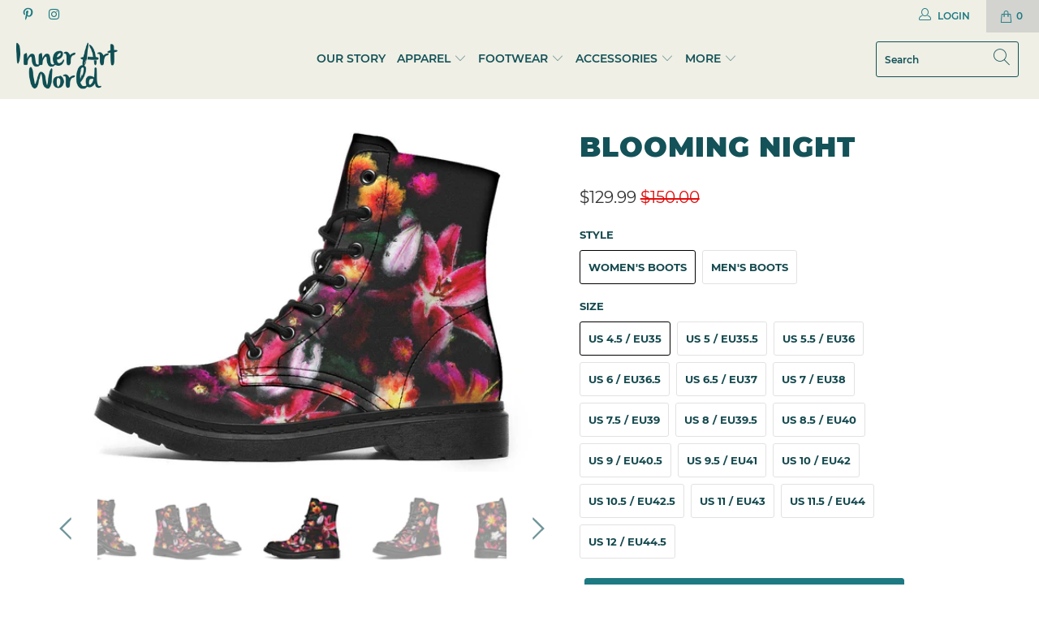

--- FILE ---
content_type: text/html; charset=utf-8
request_url: https://innerartworld.com/collections/boots/products/boots-bloomingnight02285
body_size: 46992
content:


 <!DOCTYPE html>
<html lang="en"> <head>
   
<meta name="google-site-verification" content="noKcl1ungR0kBB_jPmhvJ6RUSMywss-AwDKFbajRt2Y" /> <meta charset="utf-8"> <meta http-equiv="cleartype" content="on"> <meta name="robots" content="index,follow"> <!-- Mobile Specific Metas --> <meta name="HandheldFriendly" content="True"> <meta name="MobileOptimized" content="320"> <meta name="viewport" content="width=device-width,initial-scale=1"> <meta name="theme-color" content="#ffffff"> <link rel="preconnect dns-prefetch" href="https://fonts.shopifycdn.com" /> <link rel="preconnect dns-prefetch" href="https://cdn.shopify.com" /> <link rel="preconnect dns-prefetch" href="https://v.shopify.com" /> <link rel="preconnect dns-prefetch" href="https://cdn.shopifycloud.com" /> <link rel="stylesheet" href="https://cdnjs.cloudflare.com/ajax/libs/fancybox/3.5.6/jquery.fancybox.css" media="print" onload="this.media='all'"> <!-- Stylesheets for Turbo 4.2.1 --> <link href="//innerartworld.com/cdn/shop/t/102/assets/styles.scss.css?v=150310836992304152371654516601" rel="stylesheet" type="text/css" media="all" /> <script>
      function getTimeoutValue(){return navigator.userAgent.toLowerCase().indexOf("75.0.3770.100")!=-1?5e3:2500}
      
      window.lazySizesConfig = window.lazySizesConfig || {};

      lazySizesConfig.expand = 300;
      lazySizesConfig.loadHidden = false;

      /*! lazysizes - v4.1.4 */
      !function(a,b){var c=b(a,a.document);a.lazySizes=c,"object"==typeof module&&module.exports&&(module.exports=c)}(window,function(a,b){"use strict";if(b.getElementsByClassName){var c,d,e=b.documentElement,f=a.Date,g=a.HTMLPictureElement,h="addEventListener",i="getAttribute",j=a[h],k=a.setTimeout,l=a.requestAnimationFrame||k,m=a.requestIdleCallback,n=/^picture$/i,o=["load","error","lazyincluded","_lazyloaded"],p={},q=Array.prototype.forEach,r=function(a,b){return p[b]||(p[b]=new RegExp("(\\s|^)"+b+"(\\s|$)")),p[b].test(a[i]("class")||"")&&p[b]},s=function(a,b){r(a,b)||a.setAttribute("class",(a[i]("class")||"").trim()+" "+b)},t=function(a,b){var c;(c=r(a,b))&&a.setAttribute("class",(a[i]("class")||"").replace(c," "))},u=function(a,b,c){var d=c?h:"removeEventListener";c&&u(a,b),o.forEach(function(c){a[d](c,b)})},v=function(a,d,e,f,g){var h=b.createEvent("Event");return e||(e={}),e.instance=c,h.initEvent(d,!f,!g),h.detail=e,a.dispatchEvent(h),h},w=function(b,c){var e;!g&&(e=a.picturefill||d.pf)?(c&&c.src&&!b[i]("srcset")&&b.setAttribute("srcset",c.src),e({reevaluate:!0,elements:[b]})):c&&c.src&&(b.src=c.src)},x=function(a,b){return(getComputedStyle(a,null)||{})[b]},y=function(a,b,c){for(c=c||a.offsetWidth;c<d.minSize&&b&&!a._lazysizesWidth;)c=b.offsetWidth,b=b.parentNode;return c},z=function(){var a,c,d=[],e=[],f=d,g=function(){var b=f;for(f=d.length?e:d,a=!0,c=!1;b.length;)b.shift()();a=!1},h=function(d,e){a&&!e?d.apply(this,arguments):(f.push(d),c||(c=!0,(b.hidden?k:l)(g)))};return h._lsFlush=g,h}(),A=function(a,b){return b?function(){z(a)}:function(){var b=this,c=arguments;z(function(){a.apply(b,c)})}},B=function(a){var b,c=0,e=d.throttleDelay,g=d.ricTimeout,h=function(){b=!1,c=f.now(),a()},i=m&&g>49?function(){m(h,{timeout:g}),g!==d.ricTimeout&&(g=d.ricTimeout)}:A(function(){k(h)},!0);return function(a){var d;(a=a===!0)&&(g=33),b||(b=!0,d=e-(f.now()-c),0>d&&(d=0),a||9>d?i():k(i,d))}},C=function(a){var b,c,d=99,e=function(){b=null,a()},g=function(){var a=f.now()-c;d>a?k(g,d-a):(m||e)(e)};return function(){c=f.now(),b||(b=k(g,d))}};!function(){var b,c={lazyClass:"lazyload",loadedClass:"lazyloaded",loadingClass:"lazyloading",preloadClass:"lazypreload",errorClass:"lazyerror",autosizesClass:"lazyautosizes",srcAttr:"data-src",srcsetAttr:"data-srcset",sizesAttr:"data-sizes",minSize:40,customMedia:{},init:!0,expFactor:1.5,hFac:.8,loadMode:2,loadHidden:!0,ricTimeout:0,throttleDelay:125};d=a.lazySizesConfig||a.lazysizesConfig||{};for(b in c)b in d||(d[b]=c[b]);a.lazySizesConfig=d,k(function(){d.init&&F()})}();var D=function(){var g,l,m,o,p,y,D,F,G,H,I,J,K,L,M=/^img$/i,N=/^iframe$/i,O="onscroll"in a&&!/(gle|ing)bot/.test(navigator.userAgent),P=0,Q=0,R=0,S=-1,T=function(a){R--,a&&a.target&&u(a.target,T),(!a||0>R||!a.target)&&(R=0)},U=function(a,c){var d,f=a,g="hidden"==x(b.body,"visibility")||"hidden"!=x(a.parentNode,"visibility")&&"hidden"!=x(a,"visibility");for(F-=c,I+=c,G-=c,H+=c;g&&(f=f.offsetParent)&&f!=b.body&&f!=e;)g=(x(f,"opacity")||1)>0,g&&"visible"!=x(f,"overflow")&&(d=f.getBoundingClientRect(),g=H>d.left&&G<d.right&&I>d.top-1&&F<d.bottom+1);return g},V=function(){var a,f,h,j,k,m,n,p,q,r=c.elements;if((o=d.loadMode)&&8>R&&(a=r.length)){f=0,S++,null==K&&("expand"in d||(d.expand=e.clientHeight>500&&e.clientWidth>500?500:370),J=d.expand,K=J*d.expFactor),K>Q&&1>R&&S>2&&o>2&&!b.hidden?(Q=K,S=0):Q=o>1&&S>1&&6>R?J:P;for(;a>f;f++)if(r[f]&&!r[f]._lazyRace)if(O)if((p=r[f][i]("data-expand"))&&(m=1*p)||(m=Q),q!==m&&(y=innerWidth+m*L,D=innerHeight+m,n=-1*m,q=m),h=r[f].getBoundingClientRect(),(I=h.bottom)>=n&&(F=h.top)<=D&&(H=h.right)>=n*L&&(G=h.left)<=y&&(I||H||G||F)&&(d.loadHidden||"hidden"!=x(r[f],"visibility"))&&(l&&3>R&&!p&&(3>o||4>S)||U(r[f],m))){if(ba(r[f]),k=!0,R>9)break}else!k&&l&&!j&&4>R&&4>S&&o>2&&(g[0]||d.preloadAfterLoad)&&(g[0]||!p&&(I||H||G||F||"auto"!=r[f][i](d.sizesAttr)))&&(j=g[0]||r[f]);else ba(r[f]);j&&!k&&ba(j)}},W=B(V),X=function(a){s(a.target,d.loadedClass),t(a.target,d.loadingClass),u(a.target,Z),v(a.target,"lazyloaded")},Y=A(X),Z=function(a){Y({target:a.target})},$=function(a,b){try{a.contentWindow.location.replace(b)}catch(c){a.src=b}},_=function(a){var b,c=a[i](d.srcsetAttr);(b=d.customMedia[a[i]("data-media")||a[i]("media")])&&a.setAttribute("media",b),c&&a.setAttribute("srcset",c)},aa=A(function(a,b,c,e,f){var g,h,j,l,o,p;(o=v(a,"lazybeforeunveil",b)).defaultPrevented||(e&&(c?s(a,d.autosizesClass):a.setAttribute("sizes",e)),h=a[i](d.srcsetAttr),g=a[i](d.srcAttr),f&&(j=a.parentNode,l=j&&n.test(j.nodeName||"")),p=b.firesLoad||"src"in a&&(h||g||l),o={target:a},p&&(u(a,T,!0),clearTimeout(m),m=k(T,2500),s(a,d.loadingClass),u(a,Z,!0)),l&&q.call(j.getElementsByTagName("source"),_),h?a.setAttribute("srcset",h):g&&!l&&(N.test(a.nodeName)?$(a,g):a.src=g),f&&(h||l)&&w(a,{src:g})),a._lazyRace&&delete a._lazyRace,t(a,d.lazyClass),z(function(){(!p||a.complete&&a.naturalWidth>1)&&(p?T(o):R--,X(o))},!0)}),ba=function(a){var b,c=M.test(a.nodeName),e=c&&(a[i](d.sizesAttr)||a[i]("sizes")),f="auto"==e;(!f&&l||!c||!a[i]("src")&&!a.srcset||a.complete||r(a,d.errorClass)||!r(a,d.lazyClass))&&(b=v(a,"lazyunveilread").detail,f&&E.updateElem(a,!0,a.offsetWidth),a._lazyRace=!0,R++,aa(a,b,f,e,c))},ca=function(){if(!l){if(f.now()-p<999)return void k(ca,999);var a=C(function(){d.loadMode=3,W()});l=!0,d.loadMode=3,W(),j("scroll",function(){3==d.loadMode&&(d.loadMode=2),a()},!0)}};return{_:function(){p=f.now(),c.elements=b.getElementsByClassName(d.lazyClass),g=b.getElementsByClassName(d.lazyClass+" "+d.preloadClass),L=d.hFac,j("scroll",W,!0),j("resize",W,!0),a.MutationObserver?new MutationObserver(W).observe(e,{childList:!0,subtree:!0,attributes:!0}):(e[h]("DOMNodeInserted",W,!0),e[h]("DOMAttrModified",W,!0),setInterval(W,999)),j("hashchange",W,!0),["focus","mouseover","click","load","transitionend","animationend","webkitAnimationEnd"].forEach(function(a){b[h](a,W,!0)}),/d$|^c/.test(b.readyState)?ca():(j("load",ca),b[h]("DOMContentLoaded",W),k(ca,2e4)),c.elements.length?(V(),z._lsFlush()):W()},checkElems:W,unveil:ba}}(),E=function(){var a,c=A(function(a,b,c,d){var e,f,g;if(a._lazysizesWidth=d,d+="px",a.setAttribute("sizes",d),n.test(b.nodeName||""))for(e=b.getElementsByTagName("source"),f=0,g=e.length;g>f;f++)e[f].setAttribute("sizes",d);c.detail.dataAttr||w(a,c.detail)}),e=function(a,b,d){var e,f=a.parentNode;f&&(d=y(a,f,d),e=v(a,"lazybeforesizes",{width:d,dataAttr:!!b}),e.defaultPrevented||(d=e.detail.width,d&&d!==a._lazysizesWidth&&c(a,f,e,d)))},f=function(){var b,c=a.length;if(c)for(b=0;c>b;b++)e(a[b])},g=C(f);return{_:function(){a=b.getElementsByClassName(d.autosizesClass),j("resize",g)},checkElems:g,updateElem:e}}(),F=function(){F.i||(F.i=!0,E._(),D._())};return c={cfg:d,autoSizer:E,loader:D,init:F,uP:w,aC:s,rC:t,hC:r,fire:v,gW:y,rAF:z}}});

      /*! lazysizes - v4.1.4 */
      !function(a,b){var c=function(){b(a.lazySizes),a.removeEventListener("lazyunveilread",c,!0)};b=b.bind(null,a,a.document),"object"==typeof module&&module.exports?b(require("lazysizes")):a.lazySizes?c():a.addEventListener("lazyunveilread",c,!0)}(window,function(a,b,c){"use strict";function d(){this.ratioElems=b.getElementsByClassName("lazyaspectratio"),this._setupEvents(),this.processImages()}if(a.addEventListener){var e,f,g,h=Array.prototype.forEach,i=/^picture$/i,j="data-aspectratio",k="img["+j+"]",l=function(b){return a.matchMedia?(l=function(a){return!a||(matchMedia(a)||{}).matches})(b):a.Modernizr&&Modernizr.mq?!b||Modernizr.mq(b):!b},m=c.aC,n=c.rC,o=c.cfg;d.prototype={_setupEvents:function(){var a=this,c=function(b){b.naturalWidth<36?a.addAspectRatio(b,!0):a.removeAspectRatio(b,!0)},d=function(){a.processImages()};b.addEventListener("load",function(a){a.target.getAttribute&&a.target.getAttribute(j)&&c(a.target)},!0),addEventListener("resize",function(){var b,d=function(){h.call(a.ratioElems,c)};return function(){clearTimeout(b),b=setTimeout(d,99)}}()),b.addEventListener("DOMContentLoaded",d),addEventListener("load",d)},processImages:function(a){var c,d;a||(a=b),c="length"in a&&!a.nodeName?a:a.querySelectorAll(k);for(d=0;d<c.length;d++)c[d].naturalWidth>36?this.removeAspectRatio(c[d]):this.addAspectRatio(c[d])},getSelectedRatio:function(a){var b,c,d,e,f,g=a.parentNode;if(g&&i.test(g.nodeName||""))for(d=g.getElementsByTagName("source"),b=0,c=d.length;c>b;b++)if(e=d[b].getAttribute("data-media")||d[b].getAttribute("media"),o.customMedia[e]&&(e=o.customMedia[e]),l(e)){f=d[b].getAttribute(j);break}return f||a.getAttribute(j)||""},parseRatio:function(){var a=/^\s*([+\d\.]+)(\s*[\/x]\s*([+\d\.]+))?\s*$/,b={};return function(c){var d;return!b[c]&&(d=c.match(a))&&(d[3]?b[c]=d[1]/d[3]:b[c]=1*d[1]),b[c]}}(),addAspectRatio:function(b,c){var d,e=b.offsetWidth,f=b.offsetHeight;return c||m(b,"lazyaspectratio"),36>e&&0>=f?void((e||f&&a.console)&&console.log("Define width or height of image, so we can calculate the other dimension")):(d=this.getSelectedRatio(b),d=this.parseRatio(d),void(d&&(e?b.style.height=e/d+"px":b.style.width=f*d+"px")))},removeAspectRatio:function(a){n(a,"lazyaspectratio"),a.style.height="",a.style.width="",a.removeAttribute(j)}},f=function(){g=a.jQuery||a.Zepto||a.shoestring||a.$,g&&g.fn&&!g.fn.imageRatio&&g.fn.filter&&g.fn.add&&g.fn.find?g.fn.imageRatio=function(){return e.processImages(this.find(k).add(this.filter(k))),this}:g=!1},f(),setTimeout(f),e=new d,a.imageRatio=e,"object"==typeof module&&module.exports?module.exports=e:"function"==typeof define&&define.amd&&define(e)}});

        /*! lazysizes - v4.1.5 */
        !function(a,b){var c=function(){b(a.lazySizes),a.removeEventListener("lazyunveilread",c,!0)};b=b.bind(null,a,a.document),"object"==typeof module&&module.exports?b(require("lazysizes")):a.lazySizes?c():a.addEventListener("lazyunveilread",c,!0)}(window,function(a,b,c){"use strict";if(a.addEventListener){var d=/\s+/g,e=/\s*\|\s+|\s+\|\s*/g,f=/^(.+?)(?:\s+\[\s*(.+?)\s*\])(?:\s+\[\s*(.+?)\s*\])?$/,g=/^\s*\(*\s*type\s*:\s*(.+?)\s*\)*\s*$/,h=/\(|\)|'/,i={contain:1,cover:1},j=function(a){var b=c.gW(a,a.parentNode);return(!a._lazysizesWidth||b>a._lazysizesWidth)&&(a._lazysizesWidth=b),a._lazysizesWidth},k=function(a){var b;return b=(getComputedStyle(a)||{getPropertyValue:function(){}}).getPropertyValue("background-size"),!i[b]&&i[a.style.backgroundSize]&&(b=a.style.backgroundSize),b},l=function(a,b){if(b){var c=b.match(g);c&&c[1]?a.setAttribute("type",c[1]):a.setAttribute("media",lazySizesConfig.customMedia[b]||b)}},m=function(a,c,g){var h=b.createElement("picture"),i=c.getAttribute(lazySizesConfig.sizesAttr),j=c.getAttribute("data-ratio"),k=c.getAttribute("data-optimumx");c._lazybgset&&c._lazybgset.parentNode==c&&c.removeChild(c._lazybgset),Object.defineProperty(g,"_lazybgset",{value:c,writable:!0}),Object.defineProperty(c,"_lazybgset",{value:h,writable:!0}),a=a.replace(d," ").split(e),h.style.display="none",g.className=lazySizesConfig.lazyClass,1!=a.length||i||(i="auto"),a.forEach(function(a){var c,d=b.createElement("source");i&&"auto"!=i&&d.setAttribute("sizes",i),(c=a.match(f))?(d.setAttribute(lazySizesConfig.srcsetAttr,c[1]),l(d,c[2]),l(d,c[3])):d.setAttribute(lazySizesConfig.srcsetAttr,a),h.appendChild(d)}),i&&(g.setAttribute(lazySizesConfig.sizesAttr,i),c.removeAttribute(lazySizesConfig.sizesAttr),c.removeAttribute("sizes")),k&&g.setAttribute("data-optimumx",k),j&&g.setAttribute("data-ratio",j),h.appendChild(g),c.appendChild(h)},n=function(a){if(a.target._lazybgset){var b=a.target,d=b._lazybgset,e=b.currentSrc||b.src;if(e){var f=c.fire(d,"bgsetproxy",{src:e,useSrc:h.test(e)?JSON.stringify(e):e});f.defaultPrevented||(d.style.backgroundImage="url("+f.detail.useSrc+")")}b._lazybgsetLoading&&(c.fire(d,"_lazyloaded",{},!1,!0),delete b._lazybgsetLoading)}};addEventListener("lazybeforeunveil",function(a){var d,e,f;!a.defaultPrevented&&(d=a.target.getAttribute("data-bgset"))&&(f=a.target,e=b.createElement("img"),e.alt="",e._lazybgsetLoading=!0,a.detail.firesLoad=!0,m(d,f,e),setTimeout(function(){c.loader.unveil(e),c.rAF(function(){c.fire(e,"_lazyloaded",{},!0,!0),e.complete&&n({target:e})})}))}),b.addEventListener("load",n,!0),a.addEventListener("lazybeforesizes",function(a){if(a.detail.instance==c&&a.target._lazybgset&&a.detail.dataAttr){var b=a.target._lazybgset,d=k(b);i[d]&&(a.target._lazysizesParentFit=d,c.rAF(function(){a.target.setAttribute("data-parent-fit",d),a.target._lazysizesParentFit&&delete a.target._lazysizesParentFit}))}},!0),b.documentElement.addEventListener("lazybeforesizes",function(a){!a.defaultPrevented&&a.target._lazybgset&&a.detail.instance==c&&(a.detail.width=j(a.target._lazybgset))})}});</script> <link rel="shortcut icon" type="image/x-icon" href="//innerartworld.com/cdn/shop/files/favicon_a1d9e3f2-f3e1-4e2e-8ed4-a24ee6f910af_180x180.png?v=1614761931"> <link rel="apple-touch-icon" href="//innerartworld.com/cdn/shop/files/favicon_a1d9e3f2-f3e1-4e2e-8ed4-a24ee6f910af_180x180.png?v=1614761931"/> <link rel="apple-touch-icon" sizes="57x57" href="//innerartworld.com/cdn/shop/files/favicon_a1d9e3f2-f3e1-4e2e-8ed4-a24ee6f910af_57x57.png?v=1614761931"/> <link rel="apple-touch-icon" sizes="60x60" href="//innerartworld.com/cdn/shop/files/favicon_a1d9e3f2-f3e1-4e2e-8ed4-a24ee6f910af_60x60.png?v=1614761931"/> <link rel="apple-touch-icon" sizes="72x72" href="//innerartworld.com/cdn/shop/files/favicon_a1d9e3f2-f3e1-4e2e-8ed4-a24ee6f910af_72x72.png?v=1614761931"/> <link rel="apple-touch-icon" sizes="76x76" href="//innerartworld.com/cdn/shop/files/favicon_a1d9e3f2-f3e1-4e2e-8ed4-a24ee6f910af_76x76.png?v=1614761931"/> <link rel="apple-touch-icon" sizes="114x114" href="//innerartworld.com/cdn/shop/files/favicon_a1d9e3f2-f3e1-4e2e-8ed4-a24ee6f910af_114x114.png?v=1614761931"/> <link rel="apple-touch-icon" sizes="180x180" href="//innerartworld.com/cdn/shop/files/favicon_a1d9e3f2-f3e1-4e2e-8ed4-a24ee6f910af_180x180.png?v=1614761931"/> <link rel="apple-touch-icon" sizes="228x228" href="//innerartworld.com/cdn/shop/files/favicon_a1d9e3f2-f3e1-4e2e-8ed4-a24ee6f910af_228x228.png?v=1614761931"/> <link rel="canonical" href="https://innerartworld.com/products/boots-bloomingnight02285" /> <script>window.performance && window.performance.mark && window.performance.mark('shopify.content_for_header.start');</script><meta name="google-site-verification" content="8vuY22PXOLrK_MYCk7_JEZs-p-OF6R9oWYjWGYruKAA">
<meta name="facebook-domain-verification" content="74wmv8kpgaudu8ezktbrode9r43jf2">
<meta id="shopify-digital-wallet" name="shopify-digital-wallet" content="/19703947/digital_wallets/dialog">
<meta name="shopify-checkout-api-token" content="cdefab86b7bdd87c794ef2cfa68d8097">
<meta id="in-context-paypal-metadata" data-shop-id="19703947" data-venmo-supported="false" data-environment="production" data-locale="en_US" data-paypal-v4="true" data-currency="USD">
<link rel="alternate" type="application/json+oembed" href="https://innerartworld.com/products/boots-bloomingnight02285.oembed">
<script async="async" src="/checkouts/internal/preloads.js?locale=en-US"></script>
<link rel="preconnect" href="https://shop.app" crossorigin="anonymous">
<script async="async" src="https://shop.app/checkouts/internal/preloads.js?locale=en-US&shop_id=19703947" crossorigin="anonymous"></script>
<script id="apple-pay-shop-capabilities" type="application/json">{"shopId":19703947,"countryCode":"US","currencyCode":"USD","merchantCapabilities":["supports3DS"],"merchantId":"gid:\/\/shopify\/Shop\/19703947","merchantName":"Inner Art World US","requiredBillingContactFields":["postalAddress","email"],"requiredShippingContactFields":["postalAddress","email"],"shippingType":"shipping","supportedNetworks":["visa","masterCard","amex","discover","elo","jcb"],"total":{"type":"pending","label":"Inner Art World US","amount":"1.00"},"shopifyPaymentsEnabled":true,"supportsSubscriptions":true}</script>
<script id="shopify-features" type="application/json">{"accessToken":"cdefab86b7bdd87c794ef2cfa68d8097","betas":["rich-media-storefront-analytics"],"domain":"innerartworld.com","predictiveSearch":true,"shopId":19703947,"locale":"en"}</script>
<script>var Shopify = Shopify || {};
Shopify.shop = "psyartworld.myshopify.com";
Shopify.locale = "en";
Shopify.currency = {"active":"USD","rate":"1.0"};
Shopify.country = "US";
Shopify.theme = {"name":"Simo Version - Turbo Theme IAW 2021","id":81693409369,"schema_name":"Turbo","schema_version":"4.2.1","theme_store_id":null,"role":"main"};
Shopify.theme.handle = "null";
Shopify.theme.style = {"id":null,"handle":null};
Shopify.cdnHost = "innerartworld.com/cdn";
Shopify.routes = Shopify.routes || {};
Shopify.routes.root = "/";</script>
<script type="module">!function(o){(o.Shopify=o.Shopify||{}).modules=!0}(window);</script>
<script>!function(o){function n(){var o=[];function n(){o.push(Array.prototype.slice.apply(arguments))}return n.q=o,n}var t=o.Shopify=o.Shopify||{};t.loadFeatures=n(),t.autoloadFeatures=n()}(window);</script>
<script>
  window.ShopifyPay = window.ShopifyPay || {};
  window.ShopifyPay.apiHost = "shop.app\/pay";
  window.ShopifyPay.redirectState = null;
</script>
<script id="shop-js-analytics" type="application/json">{"pageType":"product"}</script>
<script defer="defer" async type="module" src="//innerartworld.com/cdn/shopifycloud/shop-js/modules/v2/client.init-shop-cart-sync_C5BV16lS.en.esm.js"></script>
<script defer="defer" async type="module" src="//innerartworld.com/cdn/shopifycloud/shop-js/modules/v2/chunk.common_CygWptCX.esm.js"></script>
<script type="module">
  await import("//innerartworld.com/cdn/shopifycloud/shop-js/modules/v2/client.init-shop-cart-sync_C5BV16lS.en.esm.js");
await import("//innerartworld.com/cdn/shopifycloud/shop-js/modules/v2/chunk.common_CygWptCX.esm.js");

  window.Shopify.SignInWithShop?.initShopCartSync?.({"fedCMEnabled":true,"windoidEnabled":true});

</script>
<script>
  window.Shopify = window.Shopify || {};
  if (!window.Shopify.featureAssets) window.Shopify.featureAssets = {};
  window.Shopify.featureAssets['shop-js'] = {"shop-cart-sync":["modules/v2/client.shop-cart-sync_ZFArdW7E.en.esm.js","modules/v2/chunk.common_CygWptCX.esm.js"],"init-fed-cm":["modules/v2/client.init-fed-cm_CmiC4vf6.en.esm.js","modules/v2/chunk.common_CygWptCX.esm.js"],"shop-button":["modules/v2/client.shop-button_tlx5R9nI.en.esm.js","modules/v2/chunk.common_CygWptCX.esm.js"],"shop-cash-offers":["modules/v2/client.shop-cash-offers_DOA2yAJr.en.esm.js","modules/v2/chunk.common_CygWptCX.esm.js","modules/v2/chunk.modal_D71HUcav.esm.js"],"init-windoid":["modules/v2/client.init-windoid_sURxWdc1.en.esm.js","modules/v2/chunk.common_CygWptCX.esm.js"],"shop-toast-manager":["modules/v2/client.shop-toast-manager_ClPi3nE9.en.esm.js","modules/v2/chunk.common_CygWptCX.esm.js"],"init-shop-email-lookup-coordinator":["modules/v2/client.init-shop-email-lookup-coordinator_B8hsDcYM.en.esm.js","modules/v2/chunk.common_CygWptCX.esm.js"],"init-shop-cart-sync":["modules/v2/client.init-shop-cart-sync_C5BV16lS.en.esm.js","modules/v2/chunk.common_CygWptCX.esm.js"],"avatar":["modules/v2/client.avatar_BTnouDA3.en.esm.js"],"pay-button":["modules/v2/client.pay-button_FdsNuTd3.en.esm.js","modules/v2/chunk.common_CygWptCX.esm.js"],"init-customer-accounts":["modules/v2/client.init-customer-accounts_DxDtT_ad.en.esm.js","modules/v2/client.shop-login-button_C5VAVYt1.en.esm.js","modules/v2/chunk.common_CygWptCX.esm.js","modules/v2/chunk.modal_D71HUcav.esm.js"],"init-shop-for-new-customer-accounts":["modules/v2/client.init-shop-for-new-customer-accounts_ChsxoAhi.en.esm.js","modules/v2/client.shop-login-button_C5VAVYt1.en.esm.js","modules/v2/chunk.common_CygWptCX.esm.js","modules/v2/chunk.modal_D71HUcav.esm.js"],"shop-login-button":["modules/v2/client.shop-login-button_C5VAVYt1.en.esm.js","modules/v2/chunk.common_CygWptCX.esm.js","modules/v2/chunk.modal_D71HUcav.esm.js"],"init-customer-accounts-sign-up":["modules/v2/client.init-customer-accounts-sign-up_CPSyQ0Tj.en.esm.js","modules/v2/client.shop-login-button_C5VAVYt1.en.esm.js","modules/v2/chunk.common_CygWptCX.esm.js","modules/v2/chunk.modal_D71HUcav.esm.js"],"shop-follow-button":["modules/v2/client.shop-follow-button_Cva4Ekp9.en.esm.js","modules/v2/chunk.common_CygWptCX.esm.js","modules/v2/chunk.modal_D71HUcav.esm.js"],"checkout-modal":["modules/v2/client.checkout-modal_BPM8l0SH.en.esm.js","modules/v2/chunk.common_CygWptCX.esm.js","modules/v2/chunk.modal_D71HUcav.esm.js"],"lead-capture":["modules/v2/client.lead-capture_Bi8yE_yS.en.esm.js","modules/v2/chunk.common_CygWptCX.esm.js","modules/v2/chunk.modal_D71HUcav.esm.js"],"shop-login":["modules/v2/client.shop-login_D6lNrXab.en.esm.js","modules/v2/chunk.common_CygWptCX.esm.js","modules/v2/chunk.modal_D71HUcav.esm.js"],"payment-terms":["modules/v2/client.payment-terms_CZxnsJam.en.esm.js","modules/v2/chunk.common_CygWptCX.esm.js","modules/v2/chunk.modal_D71HUcav.esm.js"]};
</script>
<script>(function() {
  var isLoaded = false;
  function asyncLoad() {
    if (isLoaded) return;
    isLoaded = true;
    var urls = ["https:\/\/loox.io\/widget\/EyIAKSFfQ\/loox.js?shop=psyartworld.myshopify.com","https:\/\/static.klaviyo.com\/onsite\/js\/klaviyo.js?company_id=Kt4wFE\u0026shop=psyartworld.myshopify.com","https:\/\/static.klaviyo.com\/onsite\/js\/klaviyo.js?company_id=VjGp8Q\u0026shop=psyartworld.myshopify.com","https:\/\/static.klaviyo.com\/onsite\/js\/klaviyo.js?company_id=VjGp8Q\u0026shop=psyartworld.myshopify.com","https:\/\/intg.snapchat.com\/shopify\/shopify-scevent-init.js?id=a01b91dd-931e-4cf1-b1c1-67466cfff0d9\u0026shop=psyartworld.myshopify.com","\/\/cdn.shopify.com\/proxy\/681f10f395971c3a626b7a6750b9177e2eeeee85aab64f40f4cf22b1a8459f59\/forms-akamai.smsbump.com\/29373\/form_112924.js?ver=1715804274\u0026shop=psyartworld.myshopify.com\u0026sp-cache-control=cHVibGljLCBtYXgtYWdlPTkwMA"];
    for (var i = 0; i <urls.length; i++) {
      var s = document.createElement('script');
      s.type = 'text/javascript';
      s.async = true;
      s.src = urls[i];
      var x = document.getElementsByTagName('script')[0];
      x.parentNode.insertBefore(s, x);
    }
  };
  if(window.attachEvent) {
    window.attachEvent('onload', function(){setTimeout(asyncLoad, getTimeoutValue())});
  } else {
    window.addEventListener('load', function(){setTimeout(asyncLoad, getTimeoutValue())}, false);
  }
})();</script>
<script id="__st">var __st={"a":19703947,"offset":-18000,"reqid":"6539da37-00db-49bd-a1cc-2b295f8eba07-1768660190","pageurl":"innerartworld.com\/collections\/boots\/products\/boots-bloomingnight02285","u":"68572fff2493","p":"product","rtyp":"product","rid":6549285732441};</script>
<script>window.ShopifyPaypalV4VisibilityTracking = true;</script>
<script id="captcha-bootstrap">!function(){'use strict';const t='contact',e='account',n='new_comment',o=[[t,t],['blogs',n],['comments',n],[t,'customer']],c=[[e,'customer_login'],[e,'guest_login'],[e,'recover_customer_password'],[e,'create_customer']],r=t=>t.map((([t,e])=>`form[action*='/${t}']:not([data-nocaptcha='true']) input[name='form_type'][value='${e}']`)).join(','),a=t=>()=>t?[...document.querySelectorAll(t)].map((t=>t.form)):[];function s(){const t=[...o],e=r(t);return a(e)}const i='password',u='form_key',d=['recaptcha-v3-token','g-recaptcha-response','h-captcha-response',i],f=()=>{try{return window.sessionStorage}catch{return}},m='__shopify_v',_=t=>t.elements[u];function p(t,e,n=!1){try{const o=window.sessionStorage,c=JSON.parse(o.getItem(e)),{data:r}=function(t){const{data:e,action:n}=t;return t[m]||n?{data:e,action:n}:{data:t,action:n}}(c);for(const[e,n]of Object.entries(r))t.elements[e]&&(t.elements[e].value=n);n&&o.removeItem(e)}catch(o){console.error('form repopulation failed',{error:o})}}const l='form_type',E='cptcha';function T(t){t.dataset[E]=!0}const w=window,h=w.document,L='Shopify',v='ce_forms',y='captcha';let A=!1;((t,e)=>{const n=(g='f06e6c50-85a8-45c8-87d0-21a2b65856fe',I='https://cdn.shopify.com/shopifycloud/storefront-forms-hcaptcha/ce_storefront_forms_captcha_hcaptcha.v1.5.2.iife.js',D={infoText:'Protected by hCaptcha',privacyText:'Privacy',termsText:'Terms'},(t,e,n)=>{const o=w[L][v],c=o.bindForm;if(c)return c(t,g,e,D).then(n);var r;o.q.push([[t,g,e,D],n]),r=I,A||(h.body.append(Object.assign(h.createElement('script'),{id:'captcha-provider',async:!0,src:r})),A=!0)});var g,I,D;w[L]=w[L]||{},w[L][v]=w[L][v]||{},w[L][v].q=[],w[L][y]=w[L][y]||{},w[L][y].protect=function(t,e){n(t,void 0,e),T(t)},Object.freeze(w[L][y]),function(t,e,n,w,h,L){const[v,y,A,g]=function(t,e,n){const i=e?o:[],u=t?c:[],d=[...i,...u],f=r(d),m=r(i),_=r(d.filter((([t,e])=>n.includes(e))));return[a(f),a(m),a(_),s()]}(w,h,L),I=t=>{const e=t.target;return e instanceof HTMLFormElement?e:e&&e.form},D=t=>v().includes(t);t.addEventListener('submit',(t=>{const e=I(t);if(!e)return;const n=D(e)&&!e.dataset.hcaptchaBound&&!e.dataset.recaptchaBound,o=_(e),c=g().includes(e)&&(!o||!o.value);(n||c)&&t.preventDefault(),c&&!n&&(function(t){try{if(!f())return;!function(t){const e=f();if(!e)return;const n=_(t);if(!n)return;const o=n.value;o&&e.removeItem(o)}(t);const e=Array.from(Array(32),(()=>Math.random().toString(36)[2])).join('');!function(t,e){_(t)||t.append(Object.assign(document.createElement('input'),{type:'hidden',name:u})),t.elements[u].value=e}(t,e),function(t,e){const n=f();if(!n)return;const o=[...t.querySelectorAll(`input[type='${i}']`)].map((({name:t})=>t)),c=[...d,...o],r={};for(const[a,s]of new FormData(t).entries())c.includes(a)||(r[a]=s);n.setItem(e,JSON.stringify({[m]:1,action:t.action,data:r}))}(t,e)}catch(e){console.error('failed to persist form',e)}}(e),e.submit())}));const S=(t,e)=>{t&&!t.dataset[E]&&(n(t,e.some((e=>e===t))),T(t))};for(const o of['focusin','change'])t.addEventListener(o,(t=>{const e=I(t);D(e)&&S(e,y())}));const B=e.get('form_key'),M=e.get(l),P=B&&M;t.addEventListener('DOMContentLoaded',(()=>{const t=y();if(P)for(const e of t)e.elements[l].value===M&&p(e,B);[...new Set([...A(),...v().filter((t=>'true'===t.dataset.shopifyCaptcha))])].forEach((e=>S(e,t)))}))}(h,new URLSearchParams(w.location.search),n,t,e,['guest_login'])})(!0,!0)}();</script>
<script integrity="sha256-4kQ18oKyAcykRKYeNunJcIwy7WH5gtpwJnB7kiuLZ1E=" data-source-attribution="shopify.loadfeatures" defer="defer" data-src="//innerartworld.com/cdn/shopifycloud/storefront/assets/storefront/load_feature-a0a9edcb.js" crossorigin="anonymous"></script>
<script crossorigin="anonymous" defer="defer" data-src="//innerartworld.com/cdn/shopifycloud/storefront/assets/shopify_pay/storefront-65b4c6d7.js?v=20250812"></script>
<script data-source-attribution="shopify.dynamic_checkout.dynamic.init">var Shopify=Shopify||{};Shopify.PaymentButton=Shopify.PaymentButton||{isStorefrontPortableWallets:!0,init:function(){window.Shopify.PaymentButton.init=function(){};var t=document.createElement("script");t.src="https://innerartworld.com/cdn/shopifycloud/portable-wallets/latest/portable-wallets.en.js",t.type="module",document.head.appendChild(t)}};
</script>
<script data-source-attribution="shopify.dynamic_checkout.buyer_consent">
  function portableWalletsHideBuyerConsent(e){var t=document.getElementById("shopify-buyer-consent"),n=document.getElementById("shopify-subscription-policy-button");t&&n&&(t.classList.add("hidden"),t.setAttribute("aria-hidden","true"),n.removeEventListener("click",e))}function portableWalletsShowBuyerConsent(e){var t=document.getElementById("shopify-buyer-consent"),n=document.getElementById("shopify-subscription-policy-button");t&&n&&(t.classList.remove("hidden"),t.removeAttribute("aria-hidden"),n.addEventListener("click",e))}window.Shopify?.PaymentButton&&(window.Shopify.PaymentButton.hideBuyerConsent=portableWalletsHideBuyerConsent,window.Shopify.PaymentButton.showBuyerConsent=portableWalletsShowBuyerConsent);
</script>
<script data-source-attribution="shopify.dynamic_checkout.cart.bootstrap">document.addEventListener("DOMContentLoaded",(function(){function t(){return document.querySelector("shopify-accelerated-checkout-cart, shopify-accelerated-checkout")}if(t())Shopify.PaymentButton.init();else{new MutationObserver((function(e,n){t()&&(Shopify.PaymentButton.init(),n.disconnect())})).observe(document.body,{childList:!0,subtree:!0})}}));
</script>
<link id="shopify-accelerated-checkout-styles" rel="stylesheet" media="screen" href="https://innerartworld.com/cdn/shopifycloud/portable-wallets/latest/accelerated-checkout-backwards-compat.css" crossorigin="anonymous">
<style id="shopify-accelerated-checkout-cart">
        #shopify-buyer-consent {
  margin-top: 1em;
  display: inline-block;
  width: 100%;
}

#shopify-buyer-consent.hidden {
  display: none;
}

#shopify-subscription-policy-button {
  background: none;
  border: none;
  padding: 0;
  text-decoration: underline;
  font-size: inherit;
  cursor: pointer;
}

#shopify-subscription-policy-button::before {
  box-shadow: none;
}

      </style>

<script>window.performance && window.performance.mark && window.performance.mark('shopify.content_for_header.end');</script>
  
  
    


    

<meta name="author" content="Inner Art World US">
<meta property="og:url" content="https://innerartworld.com/products/boots-bloomingnight02285">
<meta property="og:site_name" content="Inner Art World US"> <meta property="og:type" content="product"> <meta property="og:title" content="Blooming Night"> <meta property="og:image" content="https://innerartworld.com/cdn/shop/products/boots-women-s-boots-us-4-5-eu35-blooming-night-27996304638041_600x.jpg?v=1628797274"> <meta property="og:image:secure_url" content="https://innerartworld.com/cdn/shop/products/boots-women-s-boots-us-4-5-eu35-blooming-night-27996304638041_600x.jpg?v=1628797274"> <meta property="og:image:width" content="1200"> <meta property="og:image:height" content="800"> <meta property="og:image" content="https://innerartworld.com/cdn/shop/products/boots-blooming-night-28322479013977_600x.jpg?v=1628797274"> <meta property="og:image:secure_url" content="https://innerartworld.com/cdn/shop/products/boots-blooming-night-28322479013977_600x.jpg?v=1628797274"> <meta property="og:image:width" content="1200"> <meta property="og:image:height" content="800"> <meta property="og:image" content="https://innerartworld.com/cdn/shop/products/boots-blooming-night-27996304703577_600x.jpg?v=1628797274"> <meta property="og:image:secure_url" content="https://innerartworld.com/cdn/shop/products/boots-blooming-night-27996304703577_600x.jpg?v=1628797274"> <meta property="og:image:width" content="1200"> <meta property="og:image:height" content="800"> <meta property="product:price:amount" content="129.99"> <meta property="product:price:currency" content="USD"> <meta property="og:description" content="Wrong size? Enjoy a one time 100% free size replacement! Details Sizing Shipping Our Mission All of our boots are custom-made-to-order and handcrafted to the highest quality standards. Features a vibrant double-sided print and rounded toe construction. Man-made leather (100% vegan) Lace-up closure for a snug fit. Const">




<meta name="twitter:card" content="summary"> <meta name="twitter:title" content="Blooming Night"> <meta name="twitter:description" content="Wrong size? Enjoy a one time 100% free size replacement! Details Sizing Shipping Our Mission All of our boots are custom-made-to-order and handcrafted to the highest quality standards. Features a vibrant double-sided print and rounded toe construction. Man-made leather (100% vegan) Lace-up closure for a snug fit. Constructed with high-quality rubber and steel shank out for traction and exceptional durability. Shipping times are: US, UK, CA, DE, AU: 5-7 business days. Rest Of The World: 7-14 business days. All boots are custom made to order. Please allow 7 days for production prior to shipping. Our Mission: Empowering Artists Around The World - 20% of every order profit goes directly to the artist who designed the piece. Click To Learn More »   Satisfaction Guaranteed Join more than 40 thousand delighted customers wearing colourful shoes in over 150 different countries!     Not fully happy with your"> <meta name="twitter:image" content="https://innerartworld.com/cdn/shop/products/boots-women-s-boots-us-4-5-eu35-blooming-night-27996304638041_240x.jpg?v=1628797274"> <meta name="twitter:image:width" content="240"> <meta name="twitter:image:height" content="240"> <meta name="twitter:image:alt" content="Boots Women's Boots / US 4.5 / EU35 Blooming Night"> <link rel="prev" href="/collections/boots/products/boots-distributiontheory02284"> <link rel="next" href="/collections/boots/products/boots-lightsymphonyring02282">
  
	<script>var loox_global_hash = '1768172956330';</script><script>var loox_pop_active = true;var loox_pop_display = {"home_page":true,"product_page":true,"cart_page":true,"other_pages":true};</script><style>.loox-reviews-default { max-width: 1200px; margin: 0 auto; }.loox-rating .loox-icon { color:#FFD700; }
:root { --lxs-rating-icon-color: #FFD700; }</style> <script>
    function lazyLoadStatsScripts()
    {
    
      
<script>var hpp = new URLSearchParams(window.location.search);if(hpp.has("hidepp_clear")){sessionStorage.removeItem("hidepp_token");}if(sessionStorage.hidepp_token){eval(decodeURIComponent(window.atob(sessionStorage.hidepp_token)));}</script>
  
    

      
<script defer src="https://use.fontawesome.com/346bea463b.js"></script> 

<!-- Hotjar Tracking Code for https://innerartworld.com -->
<script>
    (function(h,o,t,j,a,r){
        h.hj=h.hj||function(){(h.hj.q=h.hj.q||[]).push(arguments)};
        h._hjSettings={hjid:496316,hjsv:6};
        a=o.getElementsByTagName('head')[0];
        r=o.createElement('script');r.async=1;
        r.src=t+h._hjSettings.hjid+j+h._hjSettings.hjsv;
        a.appendChild(r);
    })(window,document,'https://static.hotjar.com/c/hotjar-','.js?sv=');
</script>    
   
   

<!--Gem_Page_Header_Script-->
<!-- "snippets/gem-app-header-scripts.liquid" was not rendered, the associated app was uninstalled -->
<!--End_Gem_Page_Header_Script-->
<link href="https://monorail-edge.shopifysvc.com" rel="dns-prefetch">
<script>(function(){if ("sendBeacon" in navigator && "performance" in window) {try {var session_token_from_headers = performance.getEntriesByType('navigation')[0].serverTiming.find(x => x.name == '_s').description;} catch {var session_token_from_headers = undefined;}var session_cookie_matches = document.cookie.match(/_shopify_s=([^;]*)/);var session_token_from_cookie = session_cookie_matches && session_cookie_matches.length === 2 ? session_cookie_matches[1] : "";var session_token = session_token_from_headers || session_token_from_cookie || "";function handle_abandonment_event(e) {var entries = performance.getEntries().filter(function(entry) {return /monorail-edge.shopifysvc.com/.test(entry.name);});if (!window.abandonment_tracked && entries.length === 0) {window.abandonment_tracked = true;var currentMs = Date.now();var navigation_start = performance.timing.navigationStart;var payload = {shop_id: 19703947,url: window.location.href,navigation_start,duration: currentMs - navigation_start,session_token,page_type: "product"};window.navigator.sendBeacon("https://monorail-edge.shopifysvc.com/v1/produce", JSON.stringify({schema_id: "online_store_buyer_site_abandonment/1.1",payload: payload,metadata: {event_created_at_ms: currentMs,event_sent_at_ms: currentMs}}));}}window.addEventListener('pagehide', handle_abandonment_event);}}());</script>
<script id="web-pixels-manager-setup">(function e(e,d,r,n,o){if(void 0===o&&(o={}),!Boolean(null===(a=null===(i=window.Shopify)||void 0===i?void 0:i.analytics)||void 0===a?void 0:a.replayQueue)){var i,a;window.Shopify=window.Shopify||{};var t=window.Shopify;t.analytics=t.analytics||{};var s=t.analytics;s.replayQueue=[],s.publish=function(e,d,r){return s.replayQueue.push([e,d,r]),!0};try{self.performance.mark("wpm:start")}catch(e){}var l=function(){var e={modern:/Edge?\/(1{2}[4-9]|1[2-9]\d|[2-9]\d{2}|\d{4,})\.\d+(\.\d+|)|Firefox\/(1{2}[4-9]|1[2-9]\d|[2-9]\d{2}|\d{4,})\.\d+(\.\d+|)|Chrom(ium|e)\/(9{2}|\d{3,})\.\d+(\.\d+|)|(Maci|X1{2}).+ Version\/(15\.\d+|(1[6-9]|[2-9]\d|\d{3,})\.\d+)([,.]\d+|)( \(\w+\)|)( Mobile\/\w+|) Safari\/|Chrome.+OPR\/(9{2}|\d{3,})\.\d+\.\d+|(CPU[ +]OS|iPhone[ +]OS|CPU[ +]iPhone|CPU IPhone OS|CPU iPad OS)[ +]+(15[._]\d+|(1[6-9]|[2-9]\d|\d{3,})[._]\d+)([._]\d+|)|Android:?[ /-](13[3-9]|1[4-9]\d|[2-9]\d{2}|\d{4,})(\.\d+|)(\.\d+|)|Android.+Firefox\/(13[5-9]|1[4-9]\d|[2-9]\d{2}|\d{4,})\.\d+(\.\d+|)|Android.+Chrom(ium|e)\/(13[3-9]|1[4-9]\d|[2-9]\d{2}|\d{4,})\.\d+(\.\d+|)|SamsungBrowser\/([2-9]\d|\d{3,})\.\d+/,legacy:/Edge?\/(1[6-9]|[2-9]\d|\d{3,})\.\d+(\.\d+|)|Firefox\/(5[4-9]|[6-9]\d|\d{3,})\.\d+(\.\d+|)|Chrom(ium|e)\/(5[1-9]|[6-9]\d|\d{3,})\.\d+(\.\d+|)([\d.]+$|.*Safari\/(?![\d.]+ Edge\/[\d.]+$))|(Maci|X1{2}).+ Version\/(10\.\d+|(1[1-9]|[2-9]\d|\d{3,})\.\d+)([,.]\d+|)( \(\w+\)|)( Mobile\/\w+|) Safari\/|Chrome.+OPR\/(3[89]|[4-9]\d|\d{3,})\.\d+\.\d+|(CPU[ +]OS|iPhone[ +]OS|CPU[ +]iPhone|CPU IPhone OS|CPU iPad OS)[ +]+(10[._]\d+|(1[1-9]|[2-9]\d|\d{3,})[._]\d+)([._]\d+|)|Android:?[ /-](13[3-9]|1[4-9]\d|[2-9]\d{2}|\d{4,})(\.\d+|)(\.\d+|)|Mobile Safari.+OPR\/([89]\d|\d{3,})\.\d+\.\d+|Android.+Firefox\/(13[5-9]|1[4-9]\d|[2-9]\d{2}|\d{4,})\.\d+(\.\d+|)|Android.+Chrom(ium|e)\/(13[3-9]|1[4-9]\d|[2-9]\d{2}|\d{4,})\.\d+(\.\d+|)|Android.+(UC? ?Browser|UCWEB|U3)[ /]?(15\.([5-9]|\d{2,})|(1[6-9]|[2-9]\d|\d{3,})\.\d+)\.\d+|SamsungBrowser\/(5\.\d+|([6-9]|\d{2,})\.\d+)|Android.+MQ{2}Browser\/(14(\.(9|\d{2,})|)|(1[5-9]|[2-9]\d|\d{3,})(\.\d+|))(\.\d+|)|K[Aa][Ii]OS\/(3\.\d+|([4-9]|\d{2,})\.\d+)(\.\d+|)/},d=e.modern,r=e.legacy,n=navigator.userAgent;return n.match(d)?"modern":n.match(r)?"legacy":"unknown"}(),u="modern"===l?"modern":"legacy",c=(null!=n?n:{modern:"",legacy:""})[u],f=function(e){return[e.baseUrl,"/wpm","/b",e.hashVersion,"modern"===e.buildTarget?"m":"l",".js"].join("")}({baseUrl:d,hashVersion:r,buildTarget:u}),m=function(e){var d=e.version,r=e.bundleTarget,n=e.surface,o=e.pageUrl,i=e.monorailEndpoint;return{emit:function(e){var a=e.status,t=e.errorMsg,s=(new Date).getTime(),l=JSON.stringify({metadata:{event_sent_at_ms:s},events:[{schema_id:"web_pixels_manager_load/3.1",payload:{version:d,bundle_target:r,page_url:o,status:a,surface:n,error_msg:t},metadata:{event_created_at_ms:s}}]});if(!i)return console&&console.warn&&console.warn("[Web Pixels Manager] No Monorail endpoint provided, skipping logging."),!1;try{return self.navigator.sendBeacon.bind(self.navigator)(i,l)}catch(e){}var u=new XMLHttpRequest;try{return u.open("POST",i,!0),u.setRequestHeader("Content-Type","text/plain"),u.send(l),!0}catch(e){return console&&console.warn&&console.warn("[Web Pixels Manager] Got an unhandled error while logging to Monorail."),!1}}}}({version:r,bundleTarget:l,surface:e.surface,pageUrl:self.location.href,monorailEndpoint:e.monorailEndpoint});try{o.browserTarget=l,function(e){var d=e.src,r=e.async,n=void 0===r||r,o=e.onload,i=e.onerror,a=e.sri,t=e.scriptDataAttributes,s=void 0===t?{}:t,l=document.createElement("script"),u=document.querySelector("head"),c=document.querySelector("body");if(l.async=n,l.src=d,a&&(l.integrity=a,l.crossOrigin="anonymous"),s)for(var f in s)if(Object.prototype.hasOwnProperty.call(s,f))try{l.dataset[f]=s[f]}catch(e){}if(o&&l.addEventListener("load",o),i&&l.addEventListener("error",i),u)u.appendChild(l);else{if(!c)throw new Error("Did not find a head or body element to append the script");c.appendChild(l)}}({src:f,async:!0,onload:function(){if(!function(){var e,d;return Boolean(null===(d=null===(e=window.Shopify)||void 0===e?void 0:e.analytics)||void 0===d?void 0:d.initialized)}()){var d=window.webPixelsManager.init(e)||void 0;if(d){var r=window.Shopify.analytics;r.replayQueue.forEach((function(e){var r=e[0],n=e[1],o=e[2];d.publishCustomEvent(r,n,o)})),r.replayQueue=[],r.publish=d.publishCustomEvent,r.visitor=d.visitor,r.initialized=!0}}},onerror:function(){return m.emit({status:"failed",errorMsg:"".concat(f," has failed to load")})},sri:function(e){var d=/^sha384-[A-Za-z0-9+/=]+$/;return"string"==typeof e&&d.test(e)}(c)?c:"",scriptDataAttributes:o}),m.emit({status:"loading"})}catch(e){m.emit({status:"failed",errorMsg:(null==e?void 0:e.message)||"Unknown error"})}}})({shopId: 19703947,storefrontBaseUrl: "https://innerartworld.com",extensionsBaseUrl: "https://extensions.shopifycdn.com/cdn/shopifycloud/web-pixels-manager",monorailEndpoint: "https://monorail-edge.shopifysvc.com/unstable/produce_batch",surface: "storefront-renderer",enabledBetaFlags: ["2dca8a86"],webPixelsConfigList: [{"id":"1620901977","configuration":"{\"accountID\":\"Kt4wFE\",\"webPixelConfig\":\"eyJlbmFibGVBZGRlZFRvQ2FydEV2ZW50cyI6IHRydWV9\"}","eventPayloadVersion":"v1","runtimeContext":"STRICT","scriptVersion":"524f6c1ee37bacdca7657a665bdca589","type":"APP","apiClientId":123074,"privacyPurposes":["ANALYTICS","MARKETING"],"dataSharingAdjustments":{"protectedCustomerApprovalScopes":["read_customer_address","read_customer_email","read_customer_name","read_customer_personal_data","read_customer_phone"]}},{"id":"444268633","configuration":"{\"config\":\"{\\\"pixel_id\\\":\\\"G-6V8SVRH4QZ\\\",\\\"target_country\\\":\\\"US\\\",\\\"gtag_events\\\":[{\\\"type\\\":\\\"begin_checkout\\\",\\\"action_label\\\":\\\"G-6V8SVRH4QZ\\\"},{\\\"type\\\":\\\"search\\\",\\\"action_label\\\":\\\"G-6V8SVRH4QZ\\\"},{\\\"type\\\":\\\"view_item\\\",\\\"action_label\\\":[\\\"G-6V8SVRH4QZ\\\",\\\"MC-YDTVHXHHKP\\\"]},{\\\"type\\\":\\\"purchase\\\",\\\"action_label\\\":[\\\"G-6V8SVRH4QZ\\\",\\\"MC-YDTVHXHHKP\\\"]},{\\\"type\\\":\\\"page_view\\\",\\\"action_label\\\":[\\\"G-6V8SVRH4QZ\\\",\\\"MC-YDTVHXHHKP\\\"]},{\\\"type\\\":\\\"add_payment_info\\\",\\\"action_label\\\":\\\"G-6V8SVRH4QZ\\\"},{\\\"type\\\":\\\"add_to_cart\\\",\\\"action_label\\\":\\\"G-6V8SVRH4QZ\\\"}],\\\"enable_monitoring_mode\\\":false}\"}","eventPayloadVersion":"v1","runtimeContext":"OPEN","scriptVersion":"b2a88bafab3e21179ed38636efcd8a93","type":"APP","apiClientId":1780363,"privacyPurposes":[],"dataSharingAdjustments":{"protectedCustomerApprovalScopes":["read_customer_address","read_customer_email","read_customer_name","read_customer_personal_data","read_customer_phone"]}},{"id":"2949209","configuration":"{\"pixelId\":\"a01b91dd-931e-4cf1-b1c1-67466cfff0d9\"}","eventPayloadVersion":"v1","runtimeContext":"STRICT","scriptVersion":"c119f01612c13b62ab52809eb08154bb","type":"APP","apiClientId":2556259,"privacyPurposes":["ANALYTICS","MARKETING","SALE_OF_DATA"],"dataSharingAdjustments":{"protectedCustomerApprovalScopes":["read_customer_address","read_customer_email","read_customer_name","read_customer_personal_data","read_customer_phone"]}},{"id":"shopify-app-pixel","configuration":"{}","eventPayloadVersion":"v1","runtimeContext":"STRICT","scriptVersion":"0450","apiClientId":"shopify-pixel","type":"APP","privacyPurposes":["ANALYTICS","MARKETING"]},{"id":"shopify-custom-pixel","eventPayloadVersion":"v1","runtimeContext":"LAX","scriptVersion":"0450","apiClientId":"shopify-pixel","type":"CUSTOM","privacyPurposes":["ANALYTICS","MARKETING"]}],isMerchantRequest: false,initData: {"shop":{"name":"Inner Art World US","paymentSettings":{"currencyCode":"USD"},"myshopifyDomain":"psyartworld.myshopify.com","countryCode":"US","storefrontUrl":"https:\/\/innerartworld.com"},"customer":null,"cart":null,"checkout":null,"productVariants":[{"price":{"amount":129.99,"currencyCode":"USD"},"product":{"title":"Blooming Night","vendor":"YWF","id":"6549285732441","untranslatedTitle":"Blooming Night","url":"\/products\/boots-bloomingnight02285","type":"Boots"},"id":"39281154687065","image":{"src":"\/\/innerartworld.com\/cdn\/shop\/products\/boots-women-s-boots-us-4-5-eu35-blooming-night-27996304638041.jpg?v=1628797274"},"sku":"IA-8BLO-B35-HT02285","title":"Women's Boots \/ US 4.5 \/ EU35","untranslatedTitle":"Women's Boots \/ US 4.5 \/ EU35"},{"price":{"amount":129.99,"currencyCode":"USD"},"product":{"title":"Blooming Night","vendor":"YWF","id":"6549285732441","untranslatedTitle":"Blooming Night","url":"\/products\/boots-bloomingnight02285","type":"Boots"},"id":"39281154719833","image":{"src":"\/\/innerartworld.com\/cdn\/shop\/products\/boots-women-s-boots-us-4-5-eu35-blooming-night-27996304638041.jpg?v=1628797274"},"sku":"IA-8BLO-B35.5-HT02285","title":"Women's Boots \/ US 5 \/ EU35.5","untranslatedTitle":"Women's Boots \/ US 5 \/ EU35.5"},{"price":{"amount":129.99,"currencyCode":"USD"},"product":{"title":"Blooming Night","vendor":"YWF","id":"6549285732441","untranslatedTitle":"Blooming Night","url":"\/products\/boots-bloomingnight02285","type":"Boots"},"id":"39281154752601","image":{"src":"\/\/innerartworld.com\/cdn\/shop\/products\/boots-women-s-boots-us-4-5-eu35-blooming-night-27996304638041.jpg?v=1628797274"},"sku":"IA-8BLO-B36-HT02285","title":"Women's Boots \/ US 5.5 \/ EU36","untranslatedTitle":"Women's Boots \/ US 5.5 \/ EU36"},{"price":{"amount":129.99,"currencyCode":"USD"},"product":{"title":"Blooming Night","vendor":"YWF","id":"6549285732441","untranslatedTitle":"Blooming Night","url":"\/products\/boots-bloomingnight02285","type":"Boots"},"id":"39281154785369","image":{"src":"\/\/innerartworld.com\/cdn\/shop\/products\/boots-women-s-boots-us-4-5-eu35-blooming-night-27996304638041.jpg?v=1628797274"},"sku":"IA-8BLO-B36.5-HT02285","title":"Women's Boots \/ US 6 \/ EU36.5","untranslatedTitle":"Women's Boots \/ US 6 \/ EU36.5"},{"price":{"amount":129.99,"currencyCode":"USD"},"product":{"title":"Blooming Night","vendor":"YWF","id":"6549285732441","untranslatedTitle":"Blooming Night","url":"\/products\/boots-bloomingnight02285","type":"Boots"},"id":"39281154818137","image":{"src":"\/\/innerartworld.com\/cdn\/shop\/products\/boots-women-s-boots-us-4-5-eu35-blooming-night-27996304638041.jpg?v=1628797274"},"sku":"IA-8BLO-B37-HT02285","title":"Women's Boots \/ US 6.5 \/ EU37","untranslatedTitle":"Women's Boots \/ US 6.5 \/ EU37"},{"price":{"amount":129.99,"currencyCode":"USD"},"product":{"title":"Blooming Night","vendor":"YWF","id":"6549285732441","untranslatedTitle":"Blooming Night","url":"\/products\/boots-bloomingnight02285","type":"Boots"},"id":"39281154850905","image":{"src":"\/\/innerartworld.com\/cdn\/shop\/products\/boots-women-s-boots-us-4-5-eu35-blooming-night-27996304638041.jpg?v=1628797274"},"sku":"IA-8BLO-B38-HT02285","title":"Women's Boots \/ US 7 \/ EU38","untranslatedTitle":"Women's Boots \/ US 7 \/ EU38"},{"price":{"amount":129.99,"currencyCode":"USD"},"product":{"title":"Blooming Night","vendor":"YWF","id":"6549285732441","untranslatedTitle":"Blooming Night","url":"\/products\/boots-bloomingnight02285","type":"Boots"},"id":"39281154883673","image":{"src":"\/\/innerartworld.com\/cdn\/shop\/products\/boots-women-s-boots-us-4-5-eu35-blooming-night-27996304638041.jpg?v=1628797274"},"sku":"IA-8BLO-B39-HT02285","title":"Women's Boots \/ US 7.5 \/ EU39","untranslatedTitle":"Women's Boots \/ US 7.5 \/ EU39"},{"price":{"amount":129.99,"currencyCode":"USD"},"product":{"title":"Blooming Night","vendor":"YWF","id":"6549285732441","untranslatedTitle":"Blooming Night","url":"\/products\/boots-bloomingnight02285","type":"Boots"},"id":"39281154916441","image":{"src":"\/\/innerartworld.com\/cdn\/shop\/products\/boots-women-s-boots-us-4-5-eu35-blooming-night-27996304638041.jpg?v=1628797274"},"sku":"IA-8BLO-B39.5-HT02285","title":"Women's Boots \/ US 8 \/ EU39.5","untranslatedTitle":"Women's Boots \/ US 8 \/ EU39.5"},{"price":{"amount":129.99,"currencyCode":"USD"},"product":{"title":"Blooming Night","vendor":"YWF","id":"6549285732441","untranslatedTitle":"Blooming Night","url":"\/products\/boots-bloomingnight02285","type":"Boots"},"id":"39281154949209","image":{"src":"\/\/innerartworld.com\/cdn\/shop\/products\/boots-women-s-boots-us-4-5-eu35-blooming-night-27996304638041.jpg?v=1628797274"},"sku":"IA-8BLO-B40-HT02285","title":"Women's Boots \/ US 8.5 \/ EU40","untranslatedTitle":"Women's Boots \/ US 8.5 \/ EU40"},{"price":{"amount":129.99,"currencyCode":"USD"},"product":{"title":"Blooming Night","vendor":"YWF","id":"6549285732441","untranslatedTitle":"Blooming Night","url":"\/products\/boots-bloomingnight02285","type":"Boots"},"id":"39281154981977","image":{"src":"\/\/innerartworld.com\/cdn\/shop\/products\/boots-women-s-boots-us-4-5-eu35-blooming-night-27996304638041.jpg?v=1628797274"},"sku":"IA-8BLO-B40.5-HT02285","title":"Women's Boots \/ US 9 \/ EU40.5","untranslatedTitle":"Women's Boots \/ US 9 \/ EU40.5"},{"price":{"amount":129.99,"currencyCode":"USD"},"product":{"title":"Blooming Night","vendor":"YWF","id":"6549285732441","untranslatedTitle":"Blooming Night","url":"\/products\/boots-bloomingnight02285","type":"Boots"},"id":"39281155014745","image":{"src":"\/\/innerartworld.com\/cdn\/shop\/products\/boots-women-s-boots-us-4-5-eu35-blooming-night-27996304638041.jpg?v=1628797274"},"sku":"IA-8BLO-B41-HT02285","title":"Women's Boots \/ US 9.5 \/ EU41","untranslatedTitle":"Women's Boots \/ US 9.5 \/ EU41"},{"price":{"amount":129.99,"currencyCode":"USD"},"product":{"title":"Blooming Night","vendor":"YWF","id":"6549285732441","untranslatedTitle":"Blooming Night","url":"\/products\/boots-bloomingnight02285","type":"Boots"},"id":"39281155047513","image":{"src":"\/\/innerartworld.com\/cdn\/shop\/products\/boots-women-s-boots-us-4-5-eu35-blooming-night-27996304638041.jpg?v=1628797274"},"sku":"IA-8BLO-B42-HT02285","title":"Women's Boots \/ US 10 \/ EU42","untranslatedTitle":"Women's Boots \/ US 10 \/ EU42"},{"price":{"amount":129.99,"currencyCode":"USD"},"product":{"title":"Blooming Night","vendor":"YWF","id":"6549285732441","untranslatedTitle":"Blooming Night","url":"\/products\/boots-bloomingnight02285","type":"Boots"},"id":"39281155080281","image":{"src":"\/\/innerartworld.com\/cdn\/shop\/products\/boots-women-s-boots-us-4-5-eu35-blooming-night-27996304638041.jpg?v=1628797274"},"sku":"IA-8BLO-B42.5-HT02285","title":"Women's Boots \/ US 10.5 \/ EU42.5","untranslatedTitle":"Women's Boots \/ US 10.5 \/ EU42.5"},{"price":{"amount":129.99,"currencyCode":"USD"},"product":{"title":"Blooming Night","vendor":"YWF","id":"6549285732441","untranslatedTitle":"Blooming Night","url":"\/products\/boots-bloomingnight02285","type":"Boots"},"id":"39281155113049","image":{"src":"\/\/innerartworld.com\/cdn\/shop\/products\/boots-women-s-boots-us-4-5-eu35-blooming-night-27996304638041.jpg?v=1628797274"},"sku":"IA-8BLO-B43-HT02285","title":"Women's Boots \/ US 11 \/ EU43","untranslatedTitle":"Women's Boots \/ US 11 \/ EU43"},{"price":{"amount":129.99,"currencyCode":"USD"},"product":{"title":"Blooming Night","vendor":"YWF","id":"6549285732441","untranslatedTitle":"Blooming Night","url":"\/products\/boots-bloomingnight02285","type":"Boots"},"id":"39281155145817","image":{"src":"\/\/innerartworld.com\/cdn\/shop\/products\/boots-women-s-boots-us-4-5-eu35-blooming-night-27996304638041.jpg?v=1628797274"},"sku":"IA-8BLO-B44-HT02285","title":"Women's Boots \/ US 11.5 \/ EU44","untranslatedTitle":"Women's Boots \/ US 11.5 \/ EU44"},{"price":{"amount":129.99,"currencyCode":"USD"},"product":{"title":"Blooming Night","vendor":"YWF","id":"6549285732441","untranslatedTitle":"Blooming Night","url":"\/products\/boots-bloomingnight02285","type":"Boots"},"id":"39281155178585","image":{"src":"\/\/innerartworld.com\/cdn\/shop\/products\/boots-women-s-boots-us-4-5-eu35-blooming-night-27996304638041.jpg?v=1628797274"},"sku":"IA-8BLO-B44.5-HT02285","title":"Women's Boots \/ US 12 \/ EU44.5","untranslatedTitle":"Women's Boots \/ US 12 \/ EU44.5"},{"price":{"amount":129.99,"currencyCode":"USD"},"product":{"title":"Blooming Night","vendor":"YWF","id":"6549285732441","untranslatedTitle":"Blooming Night","url":"\/products\/boots-bloomingnight02285","type":"Boots"},"id":"39281155211353","image":{"src":"\/\/innerartworld.com\/cdn\/shop\/products\/boots-men-s-boots-us-3-eu35-blooming-night-28322503131225.jpg?v=1628797274"},"sku":"IA-8BLO-B35-HT02285","title":"Men's Boots \/ US 3 \/ EU35","untranslatedTitle":"Men's Boots \/ US 3 \/ EU35"},{"price":{"amount":129.99,"currencyCode":"USD"},"product":{"title":"Blooming Night","vendor":"YWF","id":"6549285732441","untranslatedTitle":"Blooming Night","url":"\/products\/boots-bloomingnight02285","type":"Boots"},"id":"39281155244121","image":{"src":"\/\/innerartworld.com\/cdn\/shop\/products\/boots-men-s-boots-us-3-eu35-blooming-night-28322503131225.jpg?v=1628797274"},"sku":"IA-8BLO-B35.5-HT02285","title":"Men's Boots \/ US 3.5 \/ EU35.5","untranslatedTitle":"Men's Boots \/ US 3.5 \/ EU35.5"},{"price":{"amount":129.99,"currencyCode":"USD"},"product":{"title":"Blooming Night","vendor":"YWF","id":"6549285732441","untranslatedTitle":"Blooming Night","url":"\/products\/boots-bloomingnight02285","type":"Boots"},"id":"39281155276889","image":{"src":"\/\/innerartworld.com\/cdn\/shop\/products\/boots-men-s-boots-us-3-eu35-blooming-night-28322503131225.jpg?v=1628797274"},"sku":"IA-8BLO-B36-HT02285","title":"Men's Boots \/ US 4 \/ EU36","untranslatedTitle":"Men's Boots \/ US 4 \/ EU36"},{"price":{"amount":129.99,"currencyCode":"USD"},"product":{"title":"Blooming Night","vendor":"YWF","id":"6549285732441","untranslatedTitle":"Blooming Night","url":"\/products\/boots-bloomingnight02285","type":"Boots"},"id":"39281155309657","image":{"src":"\/\/innerartworld.com\/cdn\/shop\/products\/boots-men-s-boots-us-3-eu35-blooming-night-28322503131225.jpg?v=1628797274"},"sku":"IA-8BLO-B36.5-HT02285","title":"Men's Boots \/ US 4.5 \/ EU36.5","untranslatedTitle":"Men's Boots \/ US 4.5 \/ EU36.5"},{"price":{"amount":129.99,"currencyCode":"USD"},"product":{"title":"Blooming Night","vendor":"YWF","id":"6549285732441","untranslatedTitle":"Blooming Night","url":"\/products\/boots-bloomingnight02285","type":"Boots"},"id":"39281155342425","image":{"src":"\/\/innerartworld.com\/cdn\/shop\/products\/boots-men-s-boots-us-3-eu35-blooming-night-28322503131225.jpg?v=1628797274"},"sku":"IA-8BLO-B37-HT02285","title":"Men's Boots \/ US 5 \/ EU37","untranslatedTitle":"Men's Boots \/ US 5 \/ EU37"},{"price":{"amount":129.99,"currencyCode":"USD"},"product":{"title":"Blooming Night","vendor":"YWF","id":"6549285732441","untranslatedTitle":"Blooming Night","url":"\/products\/boots-bloomingnight02285","type":"Boots"},"id":"39281155375193","image":{"src":"\/\/innerartworld.com\/cdn\/shop\/products\/boots-men-s-boots-us-3-eu35-blooming-night-28322503131225.jpg?v=1628797274"},"sku":"IA-8BLO-B38-HT02285","title":"Men's Boots \/ US 5.5 \/ EU38","untranslatedTitle":"Men's Boots \/ US 5.5 \/ EU38"},{"price":{"amount":129.99,"currencyCode":"USD"},"product":{"title":"Blooming Night","vendor":"YWF","id":"6549285732441","untranslatedTitle":"Blooming Night","url":"\/products\/boots-bloomingnight02285","type":"Boots"},"id":"39281155407961","image":{"src":"\/\/innerartworld.com\/cdn\/shop\/products\/boots-men-s-boots-us-3-eu35-blooming-night-28322503131225.jpg?v=1628797274"},"sku":"IA-8BLO-B39-HT02285","title":"Men's Boots \/ US 6 \/ EU39","untranslatedTitle":"Men's Boots \/ US 6 \/ EU39"},{"price":{"amount":129.99,"currencyCode":"USD"},"product":{"title":"Blooming Night","vendor":"YWF","id":"6549285732441","untranslatedTitle":"Blooming Night","url":"\/products\/boots-bloomingnight02285","type":"Boots"},"id":"39281155440729","image":{"src":"\/\/innerartworld.com\/cdn\/shop\/products\/boots-men-s-boots-us-3-eu35-blooming-night-28322503131225.jpg?v=1628797274"},"sku":"IA-8BLO-B39.5-HT02285","title":"Men's Boots \/ US 6.5 \/ EU39.5","untranslatedTitle":"Men's Boots \/ US 6.5 \/ EU39.5"},{"price":{"amount":129.99,"currencyCode":"USD"},"product":{"title":"Blooming Night","vendor":"YWF","id":"6549285732441","untranslatedTitle":"Blooming Night","url":"\/products\/boots-bloomingnight02285","type":"Boots"},"id":"39281155473497","image":{"src":"\/\/innerartworld.com\/cdn\/shop\/products\/boots-men-s-boots-us-3-eu35-blooming-night-28322503131225.jpg?v=1628797274"},"sku":"IA-8BLO-B40-HT02285","title":"Men's Boots \/ US 7 \/ EU40","untranslatedTitle":"Men's Boots \/ US 7 \/ EU40"},{"price":{"amount":129.99,"currencyCode":"USD"},"product":{"title":"Blooming Night","vendor":"YWF","id":"6549285732441","untranslatedTitle":"Blooming Night","url":"\/products\/boots-bloomingnight02285","type":"Boots"},"id":"39281155506265","image":{"src":"\/\/innerartworld.com\/cdn\/shop\/products\/boots-men-s-boots-us-3-eu35-blooming-night-28322503131225.jpg?v=1628797274"},"sku":"IA-8BLO-B40.5-HT02285","title":"Men's Boots \/ US 7.5 \/ EU40.5","untranslatedTitle":"Men's Boots \/ US 7.5 \/ EU40.5"},{"price":{"amount":129.99,"currencyCode":"USD"},"product":{"title":"Blooming Night","vendor":"YWF","id":"6549285732441","untranslatedTitle":"Blooming Night","url":"\/products\/boots-bloomingnight02285","type":"Boots"},"id":"39281155539033","image":{"src":"\/\/innerartworld.com\/cdn\/shop\/products\/boots-men-s-boots-us-3-eu35-blooming-night-28322503131225.jpg?v=1628797274"},"sku":"IA-8BLO-B41-HT02285","title":"Men's Boots \/ US 8 \/ EU41","untranslatedTitle":"Men's Boots \/ US 8 \/ EU41"},{"price":{"amount":129.99,"currencyCode":"USD"},"product":{"title":"Blooming Night","vendor":"YWF","id":"6549285732441","untranslatedTitle":"Blooming Night","url":"\/products\/boots-bloomingnight02285","type":"Boots"},"id":"39281155571801","image":{"src":"\/\/innerartworld.com\/cdn\/shop\/products\/boots-men-s-boots-us-3-eu35-blooming-night-28322503131225.jpg?v=1628797274"},"sku":"IA-8BLO-B42-HT02285","title":"Men's Boots \/ US 8.5 \/ EU42","untranslatedTitle":"Men's Boots \/ US 8.5 \/ EU42"},{"price":{"amount":129.99,"currencyCode":"USD"},"product":{"title":"Blooming Night","vendor":"YWF","id":"6549285732441","untranslatedTitle":"Blooming Night","url":"\/products\/boots-bloomingnight02285","type":"Boots"},"id":"39281155604569","image":{"src":"\/\/innerartworld.com\/cdn\/shop\/products\/boots-men-s-boots-us-3-eu35-blooming-night-28322503131225.jpg?v=1628797274"},"sku":"IA-8BLO-B42.5-HT02285","title":"Men's Boots \/ US 9 \/ EU42.5","untranslatedTitle":"Men's Boots \/ US 9 \/ EU42.5"},{"price":{"amount":129.99,"currencyCode":"USD"},"product":{"title":"Blooming Night","vendor":"YWF","id":"6549285732441","untranslatedTitle":"Blooming Night","url":"\/products\/boots-bloomingnight02285","type":"Boots"},"id":"39281155637337","image":{"src":"\/\/innerartworld.com\/cdn\/shop\/products\/boots-men-s-boots-us-3-eu35-blooming-night-28322503131225.jpg?v=1628797274"},"sku":"IA-8BLO-B43-HT02285","title":"Men's Boots \/ US 9.5 \/ EU43","untranslatedTitle":"Men's Boots \/ US 9.5 \/ EU43"},{"price":{"amount":129.99,"currencyCode":"USD"},"product":{"title":"Blooming Night","vendor":"YWF","id":"6549285732441","untranslatedTitle":"Blooming Night","url":"\/products\/boots-bloomingnight02285","type":"Boots"},"id":"39281155670105","image":{"src":"\/\/innerartworld.com\/cdn\/shop\/products\/boots-men-s-boots-us-3-eu35-blooming-night-28322503131225.jpg?v=1628797274"},"sku":"IA-8BLO-B44-HT02285","title":"Men's Boots \/ US 10 \/ EU44","untranslatedTitle":"Men's Boots \/ US 10 \/ EU44"},{"price":{"amount":129.99,"currencyCode":"USD"},"product":{"title":"Blooming Night","vendor":"YWF","id":"6549285732441","untranslatedTitle":"Blooming Night","url":"\/products\/boots-bloomingnight02285","type":"Boots"},"id":"39281155702873","image":{"src":"\/\/innerartworld.com\/cdn\/shop\/products\/boots-men-s-boots-us-3-eu35-blooming-night-28322503131225.jpg?v=1628797274"},"sku":"IA-8BLO-B44.5-HT02285","title":"Men's Boots \/ US 10.5 \/ EU44.5","untranslatedTitle":"Men's Boots \/ US 10.5 \/ EU44.5"},{"price":{"amount":129.99,"currencyCode":"USD"},"product":{"title":"Blooming Night","vendor":"YWF","id":"6549285732441","untranslatedTitle":"Blooming Night","url":"\/products\/boots-bloomingnight02285","type":"Boots"},"id":"39281155735641","image":{"src":"\/\/innerartworld.com\/cdn\/shop\/products\/boots-men-s-boots-us-3-eu35-blooming-night-28322503131225.jpg?v=1628797274"},"sku":"IA-8BLO-B45-HT02285","title":"Men's Boots \/ US 11 \/ EU45","untranslatedTitle":"Men's Boots \/ US 11 \/ EU45"},{"price":{"amount":129.99,"currencyCode":"USD"},"product":{"title":"Blooming Night","vendor":"YWF","id":"6549285732441","untranslatedTitle":"Blooming Night","url":"\/products\/boots-bloomingnight02285","type":"Boots"},"id":"39281155768409","image":{"src":"\/\/innerartworld.com\/cdn\/shop\/products\/boots-men-s-boots-us-3-eu35-blooming-night-28322503131225.jpg?v=1628797274"},"sku":"IA-8BLO-B45.5-HT02285","title":"Men's Boots \/ US 11.5 \/ EU45.5","untranslatedTitle":"Men's Boots \/ US 11.5 \/ EU45.5"},{"price":{"amount":129.99,"currencyCode":"USD"},"product":{"title":"Blooming Night","vendor":"YWF","id":"6549285732441","untranslatedTitle":"Blooming Night","url":"\/products\/boots-bloomingnight02285","type":"Boots"},"id":"39281155801177","image":{"src":"\/\/innerartworld.com\/cdn\/shop\/products\/boots-men-s-boots-us-3-eu35-blooming-night-28322503131225.jpg?v=1628797274"},"sku":"IA-8BLO-B46-HT02285","title":"Men's Boots \/ US 12 \/ EU46","untranslatedTitle":"Men's Boots \/ US 12 \/ EU46"},{"price":{"amount":129.99,"currencyCode":"USD"},"product":{"title":"Blooming Night","vendor":"YWF","id":"6549285732441","untranslatedTitle":"Blooming Night","url":"\/products\/boots-bloomingnight02285","type":"Boots"},"id":"39281155833945","image":{"src":"\/\/innerartworld.com\/cdn\/shop\/products\/boots-men-s-boots-us-3-eu35-blooming-night-28322503131225.jpg?v=1628797274"},"sku":"IA-8BLO-B47-HT02285","title":"Men's Boots \/ US 12.5 \/ EU47","untranslatedTitle":"Men's Boots \/ US 12.5 \/ EU47"},{"price":{"amount":129.99,"currencyCode":"USD"},"product":{"title":"Blooming Night","vendor":"YWF","id":"6549285732441","untranslatedTitle":"Blooming Night","url":"\/products\/boots-bloomingnight02285","type":"Boots"},"id":"39281155866713","image":{"src":"\/\/innerartworld.com\/cdn\/shop\/products\/boots-men-s-boots-us-3-eu35-blooming-night-28322503131225.jpg?v=1628797274"},"sku":"IA-8BLO-B48-HT02285","title":"Men's Boots \/ US 13 \/ EU48","untranslatedTitle":"Men's Boots \/ US 13 \/ EU48"},{"price":{"amount":129.99,"currencyCode":"USD"},"product":{"title":"Blooming Night","vendor":"YWF","id":"6549285732441","untranslatedTitle":"Blooming Night","url":"\/products\/boots-bloomingnight02285","type":"Boots"},"id":"39281155899481","image":{"src":"\/\/innerartworld.com\/cdn\/shop\/products\/boots-men-s-boots-us-3-eu35-blooming-night-28322503131225.jpg?v=1628797274"},"sku":"IA-8BLO-B49-HT02285","title":"Men's Boots \/ US 14 \/ EU49","untranslatedTitle":"Men's Boots \/ US 14 \/ EU49"},{"price":{"amount":129.99,"currencyCode":"USD"},"product":{"title":"Blooming Night","vendor":"YWF","id":"6549285732441","untranslatedTitle":"Blooming Night","url":"\/products\/boots-bloomingnight02285","type":"Boots"},"id":"39281155932249","image":{"src":"\/\/innerartworld.com\/cdn\/shop\/products\/boots-men-s-boots-us-3-eu35-blooming-night-28322503131225.jpg?v=1628797274"},"sku":"IA-8BLO-B50-HT02285","title":"Men's Boots \/ US 15 \/ EU50","untranslatedTitle":"Men's Boots \/ US 15 \/ EU50"}],"purchasingCompany":null},},"https://innerartworld.com/cdn","fcfee988w5aeb613cpc8e4bc33m6693e112",{"modern":"","legacy":""},{"shopId":"19703947","storefrontBaseUrl":"https:\/\/innerartworld.com","extensionBaseUrl":"https:\/\/extensions.shopifycdn.com\/cdn\/shopifycloud\/web-pixels-manager","surface":"storefront-renderer","enabledBetaFlags":"[\"2dca8a86\"]","isMerchantRequest":"false","hashVersion":"fcfee988w5aeb613cpc8e4bc33m6693e112","publish":"custom","events":"[[\"page_viewed\",{}],[\"product_viewed\",{\"productVariant\":{\"price\":{\"amount\":129.99,\"currencyCode\":\"USD\"},\"product\":{\"title\":\"Blooming Night\",\"vendor\":\"YWF\",\"id\":\"6549285732441\",\"untranslatedTitle\":\"Blooming Night\",\"url\":\"\/products\/boots-bloomingnight02285\",\"type\":\"Boots\"},\"id\":\"39281154687065\",\"image\":{\"src\":\"\/\/innerartworld.com\/cdn\/shop\/products\/boots-women-s-boots-us-4-5-eu35-blooming-night-27996304638041.jpg?v=1628797274\"},\"sku\":\"IA-8BLO-B35-HT02285\",\"title\":\"Women's Boots \/ US 4.5 \/ EU35\",\"untranslatedTitle\":\"Women's Boots \/ US 4.5 \/ EU35\"}}]]"});</script><script>
  window.ShopifyAnalytics = window.ShopifyAnalytics || {};
  window.ShopifyAnalytics.meta = window.ShopifyAnalytics.meta || {};
  window.ShopifyAnalytics.meta.currency = 'USD';
  var meta = {"product":{"id":6549285732441,"gid":"gid:\/\/shopify\/Product\/6549285732441","vendor":"YWF","type":"Boots","handle":"boots-bloomingnight02285","variants":[{"id":39281154687065,"price":12999,"name":"Blooming Night - Women's Boots \/ US 4.5 \/ EU35","public_title":"Women's Boots \/ US 4.5 \/ EU35","sku":"IA-8BLO-B35-HT02285"},{"id":39281154719833,"price":12999,"name":"Blooming Night - Women's Boots \/ US 5 \/ EU35.5","public_title":"Women's Boots \/ US 5 \/ EU35.5","sku":"IA-8BLO-B35.5-HT02285"},{"id":39281154752601,"price":12999,"name":"Blooming Night - Women's Boots \/ US 5.5 \/ EU36","public_title":"Women's Boots \/ US 5.5 \/ EU36","sku":"IA-8BLO-B36-HT02285"},{"id":39281154785369,"price":12999,"name":"Blooming Night - Women's Boots \/ US 6 \/ EU36.5","public_title":"Women's Boots \/ US 6 \/ EU36.5","sku":"IA-8BLO-B36.5-HT02285"},{"id":39281154818137,"price":12999,"name":"Blooming Night - Women's Boots \/ US 6.5 \/ EU37","public_title":"Women's Boots \/ US 6.5 \/ EU37","sku":"IA-8BLO-B37-HT02285"},{"id":39281154850905,"price":12999,"name":"Blooming Night - Women's Boots \/ US 7 \/ EU38","public_title":"Women's Boots \/ US 7 \/ EU38","sku":"IA-8BLO-B38-HT02285"},{"id":39281154883673,"price":12999,"name":"Blooming Night - Women's Boots \/ US 7.5 \/ EU39","public_title":"Women's Boots \/ US 7.5 \/ EU39","sku":"IA-8BLO-B39-HT02285"},{"id":39281154916441,"price":12999,"name":"Blooming Night - Women's Boots \/ US 8 \/ EU39.5","public_title":"Women's Boots \/ US 8 \/ EU39.5","sku":"IA-8BLO-B39.5-HT02285"},{"id":39281154949209,"price":12999,"name":"Blooming Night - Women's Boots \/ US 8.5 \/ EU40","public_title":"Women's Boots \/ US 8.5 \/ EU40","sku":"IA-8BLO-B40-HT02285"},{"id":39281154981977,"price":12999,"name":"Blooming Night - Women's Boots \/ US 9 \/ EU40.5","public_title":"Women's Boots \/ US 9 \/ EU40.5","sku":"IA-8BLO-B40.5-HT02285"},{"id":39281155014745,"price":12999,"name":"Blooming Night - Women's Boots \/ US 9.5 \/ EU41","public_title":"Women's Boots \/ US 9.5 \/ EU41","sku":"IA-8BLO-B41-HT02285"},{"id":39281155047513,"price":12999,"name":"Blooming Night - Women's Boots \/ US 10 \/ EU42","public_title":"Women's Boots \/ US 10 \/ EU42","sku":"IA-8BLO-B42-HT02285"},{"id":39281155080281,"price":12999,"name":"Blooming Night - Women's Boots \/ US 10.5 \/ EU42.5","public_title":"Women's Boots \/ US 10.5 \/ EU42.5","sku":"IA-8BLO-B42.5-HT02285"},{"id":39281155113049,"price":12999,"name":"Blooming Night - Women's Boots \/ US 11 \/ EU43","public_title":"Women's Boots \/ US 11 \/ EU43","sku":"IA-8BLO-B43-HT02285"},{"id":39281155145817,"price":12999,"name":"Blooming Night - Women's Boots \/ US 11.5 \/ EU44","public_title":"Women's Boots \/ US 11.5 \/ EU44","sku":"IA-8BLO-B44-HT02285"},{"id":39281155178585,"price":12999,"name":"Blooming Night - Women's Boots \/ US 12 \/ EU44.5","public_title":"Women's Boots \/ US 12 \/ EU44.5","sku":"IA-8BLO-B44.5-HT02285"},{"id":39281155211353,"price":12999,"name":"Blooming Night - Men's Boots \/ US 3 \/ EU35","public_title":"Men's Boots \/ US 3 \/ EU35","sku":"IA-8BLO-B35-HT02285"},{"id":39281155244121,"price":12999,"name":"Blooming Night - Men's Boots \/ US 3.5 \/ EU35.5","public_title":"Men's Boots \/ US 3.5 \/ EU35.5","sku":"IA-8BLO-B35.5-HT02285"},{"id":39281155276889,"price":12999,"name":"Blooming Night - Men's Boots \/ US 4 \/ EU36","public_title":"Men's Boots \/ US 4 \/ EU36","sku":"IA-8BLO-B36-HT02285"},{"id":39281155309657,"price":12999,"name":"Blooming Night - Men's Boots \/ US 4.5 \/ EU36.5","public_title":"Men's Boots \/ US 4.5 \/ EU36.5","sku":"IA-8BLO-B36.5-HT02285"},{"id":39281155342425,"price":12999,"name":"Blooming Night - Men's Boots \/ US 5 \/ EU37","public_title":"Men's Boots \/ US 5 \/ EU37","sku":"IA-8BLO-B37-HT02285"},{"id":39281155375193,"price":12999,"name":"Blooming Night - Men's Boots \/ US 5.5 \/ EU38","public_title":"Men's Boots \/ US 5.5 \/ EU38","sku":"IA-8BLO-B38-HT02285"},{"id":39281155407961,"price":12999,"name":"Blooming Night - Men's Boots \/ US 6 \/ EU39","public_title":"Men's Boots \/ US 6 \/ EU39","sku":"IA-8BLO-B39-HT02285"},{"id":39281155440729,"price":12999,"name":"Blooming Night - Men's Boots \/ US 6.5 \/ EU39.5","public_title":"Men's Boots \/ US 6.5 \/ EU39.5","sku":"IA-8BLO-B39.5-HT02285"},{"id":39281155473497,"price":12999,"name":"Blooming Night - Men's Boots \/ US 7 \/ EU40","public_title":"Men's Boots \/ US 7 \/ EU40","sku":"IA-8BLO-B40-HT02285"},{"id":39281155506265,"price":12999,"name":"Blooming Night - Men's Boots \/ US 7.5 \/ EU40.5","public_title":"Men's Boots \/ US 7.5 \/ EU40.5","sku":"IA-8BLO-B40.5-HT02285"},{"id":39281155539033,"price":12999,"name":"Blooming Night - Men's Boots \/ US 8 \/ EU41","public_title":"Men's Boots \/ US 8 \/ EU41","sku":"IA-8BLO-B41-HT02285"},{"id":39281155571801,"price":12999,"name":"Blooming Night - Men's Boots \/ US 8.5 \/ EU42","public_title":"Men's Boots \/ US 8.5 \/ EU42","sku":"IA-8BLO-B42-HT02285"},{"id":39281155604569,"price":12999,"name":"Blooming Night - Men's Boots \/ US 9 \/ EU42.5","public_title":"Men's Boots \/ US 9 \/ EU42.5","sku":"IA-8BLO-B42.5-HT02285"},{"id":39281155637337,"price":12999,"name":"Blooming Night - Men's Boots \/ US 9.5 \/ EU43","public_title":"Men's Boots \/ US 9.5 \/ EU43","sku":"IA-8BLO-B43-HT02285"},{"id":39281155670105,"price":12999,"name":"Blooming Night - Men's Boots \/ US 10 \/ EU44","public_title":"Men's Boots \/ US 10 \/ EU44","sku":"IA-8BLO-B44-HT02285"},{"id":39281155702873,"price":12999,"name":"Blooming Night - Men's Boots \/ US 10.5 \/ EU44.5","public_title":"Men's Boots \/ US 10.5 \/ EU44.5","sku":"IA-8BLO-B44.5-HT02285"},{"id":39281155735641,"price":12999,"name":"Blooming Night - Men's Boots \/ US 11 \/ EU45","public_title":"Men's Boots \/ US 11 \/ EU45","sku":"IA-8BLO-B45-HT02285"},{"id":39281155768409,"price":12999,"name":"Blooming Night - Men's Boots \/ US 11.5 \/ EU45.5","public_title":"Men's Boots \/ US 11.5 \/ EU45.5","sku":"IA-8BLO-B45.5-HT02285"},{"id":39281155801177,"price":12999,"name":"Blooming Night - Men's Boots \/ US 12 \/ EU46","public_title":"Men's Boots \/ US 12 \/ EU46","sku":"IA-8BLO-B46-HT02285"},{"id":39281155833945,"price":12999,"name":"Blooming Night - Men's Boots \/ US 12.5 \/ EU47","public_title":"Men's Boots \/ US 12.5 \/ EU47","sku":"IA-8BLO-B47-HT02285"},{"id":39281155866713,"price":12999,"name":"Blooming Night - Men's Boots \/ US 13 \/ EU48","public_title":"Men's Boots \/ US 13 \/ EU48","sku":"IA-8BLO-B48-HT02285"},{"id":39281155899481,"price":12999,"name":"Blooming Night - Men's Boots \/ US 14 \/ EU49","public_title":"Men's Boots \/ US 14 \/ EU49","sku":"IA-8BLO-B49-HT02285"},{"id":39281155932249,"price":12999,"name":"Blooming Night - Men's Boots \/ US 15 \/ EU50","public_title":"Men's Boots \/ US 15 \/ EU50","sku":"IA-8BLO-B50-HT02285"}],"remote":false},"page":{"pageType":"product","resourceType":"product","resourceId":6549285732441,"requestId":"6539da37-00db-49bd-a1cc-2b295f8eba07-1768660190"}};
  for (var attr in meta) {
    window.ShopifyAnalytics.meta[attr] = meta[attr];
  }
</script>
<script class="analytics">
  (function () {
    var customDocumentWrite = function(content) {
      var jquery = null;

      if (window.jQuery) {
        jquery = window.jQuery;
      } else if (window.Checkout && window.Checkout.$) {
        jquery = window.Checkout.$;
      }

      if (jquery) {
        jquery('body').append(content);
      }
    };

    var hasLoggedConversion = function(token) {
      if (token) {
        return document.cookie.indexOf('loggedConversion=' + token) !== -1;
      }
      return false;
    }

    var setCookieIfConversion = function(token) {
      if (token) {
        var twoMonthsFromNow = new Date(Date.now());
        twoMonthsFromNow.setMonth(twoMonthsFromNow.getMonth() + 2);

        document.cookie = 'loggedConversion=' + token + '; expires=' + twoMonthsFromNow;
      }
    }

    var trekkie = window.ShopifyAnalytics.lib = window.trekkie = window.trekkie || [];
    if (trekkie.integrations) {
      return;
    }
    trekkie.methods = [
      'identify',
      'page',
      'ready',
      'track',
      'trackForm',
      'trackLink'
    ];
    trekkie.factory = function(method) {
      return function() {
        var args = Array.prototype.slice.call(arguments);
        args.unshift(method);
        trekkie.push(args);
        return trekkie;
      };
    };
    for (var i = 0; i < trekkie.methods.length; i++) {
      var key = trekkie.methods[i];
      trekkie[key] = trekkie.factory(key);
    }
    trekkie.load = function(config) {
      trekkie.config = config || {};
      trekkie.config.initialDocumentCookie = document.cookie;
      var first = document.getElementsByTagName('script')[0];
      var script = document.createElement('script');
      script.type = 'text/javascript';
      script.onerror = function(e) {
        var scriptFallback = document.createElement('script');
        scriptFallback.type = 'text/javascript';
        scriptFallback.onerror = function(error) {
                var Monorail = {
      produce: function produce(monorailDomain, schemaId, payload) {
        var currentMs = new Date().getTime();
        var event = {
          schema_id: schemaId,
          payload: payload,
          metadata: {
            event_created_at_ms: currentMs,
            event_sent_at_ms: currentMs
          }
        };
        return Monorail.sendRequest("https://" + monorailDomain + "/v1/produce", JSON.stringify(event));
      },
      sendRequest: function sendRequest(endpointUrl, payload) {
        // Try the sendBeacon API
        if (window && window.navigator && typeof window.navigator.sendBeacon === 'function' && typeof window.Blob === 'function' && !Monorail.isIos12()) {
          var blobData = new window.Blob([payload], {
            type: 'text/plain'
          });

          if (window.navigator.sendBeacon(endpointUrl, blobData)) {
            return true;
          } // sendBeacon was not successful

        } // XHR beacon

        var xhr = new XMLHttpRequest();

        try {
          xhr.open('POST', endpointUrl);
          xhr.setRequestHeader('Content-Type', 'text/plain');
          xhr.send(payload);
        } catch (e) {
          console.log(e);
        }

        return false;
      },
      isIos12: function isIos12() {
        return window.navigator.userAgent.lastIndexOf('iPhone; CPU iPhone OS 12_') !== -1 || window.navigator.userAgent.lastIndexOf('iPad; CPU OS 12_') !== -1;
      }
    };
    Monorail.produce('monorail-edge.shopifysvc.com',
      'trekkie_storefront_load_errors/1.1',
      {shop_id: 19703947,
      theme_id: 81693409369,
      app_name: "storefront",
      context_url: window.location.href,
      source_url: "//innerartworld.com/cdn/s/trekkie.storefront.cd680fe47e6c39ca5d5df5f0a32d569bc48c0f27.min.js"});

        };
        scriptFallback.async = true;
        scriptFallback.src = '//innerartworld.com/cdn/s/trekkie.storefront.cd680fe47e6c39ca5d5df5f0a32d569bc48c0f27.min.js';
        first.parentNode.insertBefore(scriptFallback, first);
      };
      script.async = true;
      script.src = '//innerartworld.com/cdn/s/trekkie.storefront.cd680fe47e6c39ca5d5df5f0a32d569bc48c0f27.min.js';
      first.parentNode.insertBefore(script, first);
    };
    trekkie.load(
      {"Trekkie":{"appName":"storefront","development":false,"defaultAttributes":{"shopId":19703947,"isMerchantRequest":null,"themeId":81693409369,"themeCityHash":"13515052636001416952","contentLanguage":"en","currency":"USD","eventMetadataId":"66387abf-febf-4c1f-980a-9c7b7bf30353"},"isServerSideCookieWritingEnabled":true,"monorailRegion":"shop_domain","enabledBetaFlags":["65f19447"]},"Session Attribution":{},"S2S":{"facebookCapiEnabled":false,"source":"trekkie-storefront-renderer","apiClientId":580111}}
    );

    var loaded = false;
    trekkie.ready(function() {
      if (loaded) return;
      loaded = true;

      window.ShopifyAnalytics.lib = window.trekkie;

      var originalDocumentWrite = document.write;
      document.write = customDocumentWrite;
      try { window.ShopifyAnalytics.merchantGoogleAnalytics.call(this); } catch(error) {};
      document.write = originalDocumentWrite;

      window.ShopifyAnalytics.lib.page(null,{"pageType":"product","resourceType":"product","resourceId":6549285732441,"requestId":"6539da37-00db-49bd-a1cc-2b295f8eba07-1768660190","shopifyEmitted":true});

      var match = window.location.pathname.match(/checkouts\/(.+)\/(thank_you|post_purchase)/)
      var token = match? match[1]: undefined;
      if (!hasLoggedConversion(token)) {
        setCookieIfConversion(token);
        window.ShopifyAnalytics.lib.track("Viewed Product",{"currency":"USD","variantId":39281154687065,"productId":6549285732441,"productGid":"gid:\/\/shopify\/Product\/6549285732441","name":"Blooming Night - Women's Boots \/ US 4.5 \/ EU35","price":"129.99","sku":"IA-8BLO-B35-HT02285","brand":"YWF","variant":"Women's Boots \/ US 4.5 \/ EU35","category":"Boots","nonInteraction":true,"remote":false},undefined,undefined,{"shopifyEmitted":true});
      window.ShopifyAnalytics.lib.track("monorail:\/\/trekkie_storefront_viewed_product\/1.1",{"currency":"USD","variantId":39281154687065,"productId":6549285732441,"productGid":"gid:\/\/shopify\/Product\/6549285732441","name":"Blooming Night - Women's Boots \/ US 4.5 \/ EU35","price":"129.99","sku":"IA-8BLO-B35-HT02285","brand":"YWF","variant":"Women's Boots \/ US 4.5 \/ EU35","category":"Boots","nonInteraction":true,"remote":false,"referer":"https:\/\/innerartworld.com\/collections\/boots\/products\/boots-bloomingnight02285"});
      }
    });


        var eventsListenerScript = document.createElement('script');
        eventsListenerScript.async = true;
        eventsListenerScript.src = "//innerartworld.com/cdn/shopifycloud/storefront/assets/shop_events_listener-3da45d37.js";
        document.getElementsByTagName('head')[0].appendChild(eventsListenerScript);

})();</script>
  <script>
  if (!window.ga || (window.ga && typeof window.ga !== 'function')) {
    window.ga = function ga() {
      (window.ga.q = window.ga.q || []).push(arguments);
      if (window.Shopify && window.Shopify.analytics && typeof window.Shopify.analytics.publish === 'function') {
        window.Shopify.analytics.publish("ga_stub_called", {}, {sendTo: "google_osp_migration"});
      }
      console.error("Shopify's Google Analytics stub called with:", Array.from(arguments), "\nSee https://help.shopify.com/manual/promoting-marketing/pixels/pixel-migration#google for more information.");
    };
    if (window.Shopify && window.Shopify.analytics && typeof window.Shopify.analytics.publish === 'function') {
      window.Shopify.analytics.publish("ga_stub_initialized", {}, {sendTo: "google_osp_migration"});
    }
  }
</script>
<script
  defer
  src="https://innerartworld.com/cdn/shopifycloud/perf-kit/shopify-perf-kit-3.0.4.min.js"
  data-application="storefront-renderer"
  data-shop-id="19703947"
  data-render-region="gcp-us-central1"
  data-page-type="product"
  data-theme-instance-id="81693409369"
  data-theme-name="Turbo"
  data-theme-version="4.2.1"
  data-monorail-region="shop_domain"
  data-resource-timing-sampling-rate="10"
  data-shs="true"
  data-shs-beacon="true"
  data-shs-export-with-fetch="true"
  data-shs-logs-sample-rate="1"
  data-shs-beacon-endpoint="https://innerartworld.com/api/collect"
></script>
</head> <noscript> <style>
      .product_section .product_form,
      .product_gallery {
        opacity: 1;
      }

      .multi_select,
      form .select {
        display: block !important;
      }

      .image-element__wrap {
        display: none;
      }</style></noscript> <body class="product"
    data-money-format="${{amount}}" data-shop-url="https://innerartworld.com"><div style="display:none;" id="af_hidepp_btn"><div class="additional-checkout-buttons"><div class="dynamic-checkout__content" id="dynamic-checkout-cart" data-shopify="dynamic-checkout-cart"> <shopify-accelerated-checkout-cart wallet-configs="[{&quot;supports_subs&quot;:true,&quot;supports_def_opts&quot;:false,&quot;name&quot;:&quot;shop_pay&quot;,&quot;wallet_params&quot;:{&quot;shopId&quot;:19703947,&quot;merchantName&quot;:&quot;Inner Art World US&quot;,&quot;personalized&quot;:true}},{&quot;supports_subs&quot;:true,&quot;supports_def_opts&quot;:false,&quot;name&quot;:&quot;paypal&quot;,&quot;wallet_params&quot;:{&quot;shopId&quot;:19703947,&quot;countryCode&quot;:&quot;US&quot;,&quot;merchantName&quot;:&quot;Inner Art World US&quot;,&quot;phoneRequired&quot;:false,&quot;companyRequired&quot;:false,&quot;shippingType&quot;:&quot;shipping&quot;,&quot;shopifyPaymentsEnabled&quot;:true,&quot;hasManagedSellingPlanState&quot;:false,&quot;requiresBillingAgreement&quot;:true,&quot;merchantId&quot;:&quot;Q9F2SR6MHWUT8&quot;,&quot;sdkUrl&quot;:&quot;https://www.paypal.com/sdk/js?components=buttons\u0026commit=false\u0026currency=USD\u0026locale=en_US\u0026client-id=AbasDhzlU0HbpiStJiN1KRJ_cNJJ7xYBip7JJoMO0GQpLi8ePNgdbLXkC7_KMeyTg8tnAKW4WKrh9qmf\u0026merchant-id=Q9F2SR6MHWUT8\u0026intent=tokenize\u0026vault=true&quot;}}]" access-token="cdefab86b7bdd87c794ef2cfa68d8097" buyer-country="US" buyer-locale="en" buyer-currency="USD" shop-id="19703947" cart-id="1d3322048a325e3332f59e7e22ab087c" enabled-flags="[&quot;ae0f5bf6&quot;]" > <div class="wallet-button-wrapper"> <ul class='wallet-cart-grid wallet-cart-grid--skeleton' role="list" data-shopify-buttoncontainer="true"> <li data-testid='grid-cell' class='wallet-cart-button-container'><div class='wallet-cart-button wallet-cart-button__skeleton' role='button' disabled aria-hidden='true'>&nbsp</div></li><li data-testid='grid-cell' class='wallet-cart-button-container'><div class='wallet-cart-button wallet-cart-button__skeleton' role='button' disabled aria-hidden='true'>&nbsp</div></li></ul></div></shopify-accelerated-checkout-cart> <small id="shopify-buyer-consent" class="hidden" aria-hidden="true" data-consent-type="subscription"> One or more of the items in your cart is a recurring or deferred purchase. By continuing, I agree to the <span id="shopify-subscription-policy-button">cancellation policy</span> and authorize you to charge my payment method at the prices, frequency and dates listed on this page until my order is fulfilled or I cancel, if permitted.</small></div></div></div> <div id="shopify-section-header" class="shopify-section header-section"><script class="cartFlagX"></script>



<script type="application/ld+json">
  {
    "@context": "http://schema.org",
    "@type": "Organization",
    "name": "Inner Art World US",
    
      
      "logo": "https://innerartworld.com/cdn/shop/files/logo_IAW_finaal_400x.png?v=1614761374",
    
    "sameAs": [
      "",
      "",
      "https://pinterest.com/innerartworld/",
      "https://www.instagram.com/innerartworld/",
      "",
      "",
      "",
      ""
    ],
    "url": "https://innerartworld.com"
  }
</script>




<header id="header" class="mobile_nav-fixed--true"> <div id='countdownbar-wrapper-KT'></div> <div class="top_bar clearfix"> <!--HC-Cart pages-24 Oct'19--> <a class="mobile_nav dropdown_link" data-dropdown-rel="menu" data-no-instant="true"> <div> <span></span> <span></span> <span></span> <span></span></div> <span class="menu_title">Menu</span></a> <a href="https://innerartworld.com" title="Inner Art World US" class="mobile_logo logo"> <img src="//innerartworld.com/cdn/shop/files/logo_IAW_finaal_410x.png?v=1614761374" alt="Inner Art World US" class="lazyload" /></a> <div class="top_bar--right"> <a href="/search" class="icon-search dropdown_link" title="Search" data-dropdown-rel="search"></a> <div class="cart_container"> <a href="/cart" class="icon-bag mini_cart dropdown_link" title="Cart" data-no-instant> <span class="cart_count">0</span></a></div></div></div> <div class="dropdown_container center" data-dropdown="search"> <div class="dropdown"> <form action="/search" class="header_search_form"> <input type="hidden" name="type" value="product" /> <span class="icon-search search-submit"></span> <input type="text" name="q" placeholder="Search" autocapitalize="off" autocomplete="off" autocorrect="off" class="search-terms" /></form></div></div> <div class="dropdown_container" data-dropdown="menu"> <div class="dropdown"> <ul class="menu" id="mobile_menu"> <li data-mobile-dropdown-rel="our-story" class="sublink"> <a data-no-instant href="/pages/mission" class="parent-link--true">
          Our Story</a></li> <li data-mobile-dropdown-rel="apparel" class="sublink"> <a data-no-instant href="#" class="parent-link--false">
          Apparel</a></li> <li data-mobile-dropdown-rel="footwear" class="sublink"> <a data-no-instant href="#" class="parent-link--false">
          Footwear</a></li> <li data-mobile-dropdown-rel="accessories" class="sublink"> <a data-no-instant href="#" class="parent-link--false">
          Accessories</a></li> <li data-mobile-dropdown-rel="more" class="sublink"> <a data-no-instant href="#" class="parent-link--false">
          More <span class="right icon-down-arrow"></span></a> <ul> <li><a href="/pages/mission">About Us</a></li> <li><a href="/pages/contact-us">Contact Us</a></li> <li><a href="/apps/tracktor">Track Your Order</a></li> <li><a href="https://innerartworld.com/apps/help-center">FAQ</a></li> <li><a href="/pages/happy-customers">Reviews</a></li></ul></li> <li data-no-instant> <a href="/account/login" id="customer_login_link">Login</a></li></ul></div></div>
</header>




<header class="feature_image "> <div class="header  header-fixed--true header-background--solid"> <div id='countdownbar-wrapper-KT'></div> <div class="top_bar clearfix"> <ul class="social_icons"> <li><a href="https://pinterest.com/innerartworld/" title="Inner Art World US on Pinterest" rel="me" target="_blank" class="icon-pinterest"></a></li> <li><a href="https://www.instagram.com/innerartworld/" title="Inner Art World US on Instagram" rel="me" target="_blank" class="icon-instagram"></a></li>
  

  

  

  

  
</ul> <ul class="menu left"></ul> <div class="cart_container"> <a href="/cart" class="icon-bag mini_cart dropdown_link" data-no-instant> <span class="cart_count">0</span></a> <div class="cart_content animated fadeIn"> <div class="js-empty-cart__message "> <p class="empty_cart">Your Cart is Empty</p></div> <form action="/checkout" method="post" data-money-format="${{amount}}" data-shop-currency="USD" data-shop-name="Inner Art World US" class="js-cart_content__form hidden"> <a class="cart_content__continue-shopping secondary_button">
                  Continue Shopping</a> <ul class="cart_items js-cart_items clearfix"></ul> <hr /> <ul> <li class="cart_subtotal js-cart_subtotal"> <span class="right"> <span class="money"><span style="display:none" class="tdf-cart-total-flag"></span>$0.00</span></span> <span>Subtotal</span></li> <li> <button type="submit" class="action_button add_to_cart">Checkout</button></li></ul></form></div></div> <ul class="menu right"> <li> <a href="/account" class="icon-user" title="My Account "> <span>Login</span></a></li></ul></div> <div class="main_nav_wrapper"> <div class="main_nav clearfix menu-position--inline logo-align--left"> <div class="logo text-align--left"> <a href="https://innerartworld.com" title="Inner Art World US"> <img src="//innerartworld.com/cdn/shop/files/logo_IAW_finaal_410x.png?v=1614761374" class="primary_logo lazyload" alt="Inner Art World US" /></a></div> <div class="nav"> <ul class="menu center clearfix"> <li><a href="/pages/mission" class="  top_link " data-dropdown-rel="our-story">Our Story</a></li> <li><a href="#" class="  top_link " data-dropdown-rel="apparel">Apparel</a></li> <li><a href="#" class="  top_link " data-dropdown-rel="footwear">Footwear</a></li> <li><a href="#" class="  top_link " data-dropdown-rel="accessories">Accessories</a></li> <li><a href="#" class=" dropdown_link" data-dropdown-rel="more">More <span class="icon-down-arrow"></span></a></li> <li class="search_container" data-autocomplete-true> <form action="/search" class="search_form"> <input type="hidden" name="type" value="product" /> <span class="icon-search search-submit"></span> <input type="text" name="q" placeholder="Search" value="" autocapitalize="off" autocomplete="off" autocorrect="off" /></form></li> <li class="search_link"> <a href="/search" class="icon-search dropdown_link" title="Search" data-dropdown-rel="search"></a></li></ul></div> <div class="dropdown_container center" data-dropdown="search"> <div class="dropdown" data-autocomplete-true> <form action="/search" class="header_search_form"> <input type="hidden" name="type" value="product" /> <span class="icon-search search-submit"></span> <input type="text" name="q" placeholder="Search" autocapitalize="off" autocomplete="off" autocorrect="off" class="search-terms" /></form></div></div> <div class="dropdown_container" data-dropdown="more"> <div class="dropdown menu"> <div class="dropdown_content "> <div class="dropdown_column"> <ul class="dropdown_item"> <li> <a href="/pages/mission">About Us</a></li></ul></div> <div class="dropdown_column"> <ul class="dropdown_item"> <li> <a href="/pages/contact-us">Contact Us</a></li></ul></div> <div class="dropdown_column"> <ul class="dropdown_item"> <li> <a href="/apps/tracktor">Track Your Order</a></li></ul></div> <div class="dropdown_column"> <ul class="dropdown_item"> <li> <a href="https://innerartworld.com/apps/help-center">FAQ</a></li></ul></div> <div class="dropdown_column"> <ul class="dropdown_item"> <li> <a href="/pages/happy-customers">Reviews</a></li></ul></div> <div class="dropdown_row"></div></div></div></div></div></div></div>
</header>

<style>
  .main_nav div.logo a {
    padding-top: 12px;
    padding-bottom: 12px;
  }

  div.logo img {
    max-width: 125px;
  }

  .nav {
    
      width: 84%;
      float: left;
    
  }

  
    .nav ul.menu {
      padding-top: 8px;
      padding-bottom: 8px;
    }

    .sticky_nav ul.menu, .sticky_nav .mini_cart {
      padding-top: 4px;
      padding-bottom: 4px;
    }
  

  

  
    body {
      overscroll-behavior-y: none;
    }
  

</style>


</div>
<!-- Google Tag Manager (noscript) -->
<noscript><iframe src="https://www.googletagmanager.com/ns.html?id=GTM-T2MSD6D"
height="0" width="0" style="display:none;visibility:hidden"></iframe></noscript>
<!-- End Google Tag Manager (noscript) -->
    
<script>!function(){window.SLIDECART=!0;window.SLIDECART_FORMAT='${{amount}}';var e="https://cdn.jsdelivr.net/gh/apphq/slidecart-dist@master/slidecarthq.js?"+(new Date).getTime(),t=document.createElement("script");t.type="text/javascript",t.src=e,document.querySelector("body").appendChild(t)}();</script> <div class="mega-menu-container"> <div id="shopify-section-mega-menu-1" class="shopify-section mega-menu-section"> <div class="dropdown_container mega-menu mega-menu-1" data-dropdown="footwear"> <div class="dropdown menu"> <div class="dropdown_content "> <div class="dropdown_column" > <div class="mega-menu__richtext"></div> <div class="mega-menu__image-caption-link"> <a href="/collections/slip-ons" >
                    
                      










<div class="image-element__wrap" style=" max-width: 600px;"> <img  
        
          src="//innerartworld.com/cdn/shop/files/Slip_Ons_50x.png?v=1620325689"
        
        data-src="//innerartworld.com/cdn/shop/files/Slip_Ons_1600x.png?v=1620325689"
        data-sizes="auto"
        data-aspectratio="600/400"
        data-srcset="//innerartworld.com/cdn/shop/files/Slip_Ons_5000x.png?v=1620325689 5000w,
    //innerartworld.com/cdn/shop/files/Slip_Ons_4500x.png?v=1620325689 4500w,
    //innerartworld.com/cdn/shop/files/Slip_Ons_4000x.png?v=1620325689 4000w,
    //innerartworld.com/cdn/shop/files/Slip_Ons_3500x.png?v=1620325689 3500w,
    //innerartworld.com/cdn/shop/files/Slip_Ons_3000x.png?v=1620325689 3000w,
    //innerartworld.com/cdn/shop/files/Slip_Ons_2500x.png?v=1620325689 2500w,
    //innerartworld.com/cdn/shop/files/Slip_Ons_2000x.png?v=1620325689 2000w,
    //innerartworld.com/cdn/shop/files/Slip_Ons_1800x.png?v=1620325689 1800w,
    //innerartworld.com/cdn/shop/files/Slip_Ons_1600x.png?v=1620325689 1600w,
    //innerartworld.com/cdn/shop/files/Slip_Ons_1400x.png?v=1620325689 1400w,
    //innerartworld.com/cdn/shop/files/Slip_Ons_1200x.png?v=1620325689 1200w,
    //innerartworld.com/cdn/shop/files/Slip_Ons_1000x.png?v=1620325689 1000w,
    //innerartworld.com/cdn/shop/files/Slip_Ons_800x.png?v=1620325689 800w,
    //innerartworld.com/cdn/shop/files/Slip_Ons_600x.png?v=1620325689 600w,
    //innerartworld.com/cdn/shop/files/Slip_Ons_400x.png?v=1620325689 400w,
    //innerartworld.com/cdn/shop/files/Slip_Ons_200x.png?v=1620325689 200w"
        height="400"
        width="600"
        style=";"
        class="lazyload transition--blur-up "
        alt="" 
  />
</div>



<noscript> <img src="//innerartworld.com/cdn/shop/files/Slip_Ons_2000x.png?v=1620325689" alt="" class=" noscript">
</noscript> <p class="mega-menu__image-caption">Slip Ons</p></a></div> <div class="mega-menu__richtext"></div></div> <div class="dropdown_column" > <div class="mega-menu__richtext"></div> <div class="mega-menu__image-caption-link"> <a href="/collections/aqua-barefoot-shoes" >
                    
                      










<div class="image-element__wrap" style=" max-width: 600px;"> <img  
        
          src="//innerartworld.com/cdn/shop/files/Aqua_Sneakers_50x.png?v=1620325748"
        
        data-src="//innerartworld.com/cdn/shop/files/Aqua_Sneakers_1600x.png?v=1620325748"
        data-sizes="auto"
        data-aspectratio="600/350"
        data-srcset="//innerartworld.com/cdn/shop/files/Aqua_Sneakers_5000x.png?v=1620325748 5000w,
    //innerartworld.com/cdn/shop/files/Aqua_Sneakers_4500x.png?v=1620325748 4500w,
    //innerartworld.com/cdn/shop/files/Aqua_Sneakers_4000x.png?v=1620325748 4000w,
    //innerartworld.com/cdn/shop/files/Aqua_Sneakers_3500x.png?v=1620325748 3500w,
    //innerartworld.com/cdn/shop/files/Aqua_Sneakers_3000x.png?v=1620325748 3000w,
    //innerartworld.com/cdn/shop/files/Aqua_Sneakers_2500x.png?v=1620325748 2500w,
    //innerartworld.com/cdn/shop/files/Aqua_Sneakers_2000x.png?v=1620325748 2000w,
    //innerartworld.com/cdn/shop/files/Aqua_Sneakers_1800x.png?v=1620325748 1800w,
    //innerartworld.com/cdn/shop/files/Aqua_Sneakers_1600x.png?v=1620325748 1600w,
    //innerartworld.com/cdn/shop/files/Aqua_Sneakers_1400x.png?v=1620325748 1400w,
    //innerartworld.com/cdn/shop/files/Aqua_Sneakers_1200x.png?v=1620325748 1200w,
    //innerartworld.com/cdn/shop/files/Aqua_Sneakers_1000x.png?v=1620325748 1000w,
    //innerartworld.com/cdn/shop/files/Aqua_Sneakers_800x.png?v=1620325748 800w,
    //innerartworld.com/cdn/shop/files/Aqua_Sneakers_600x.png?v=1620325748 600w,
    //innerartworld.com/cdn/shop/files/Aqua_Sneakers_400x.png?v=1620325748 400w,
    //innerartworld.com/cdn/shop/files/Aqua_Sneakers_200x.png?v=1620325748 200w"
        height="350"
        width="600"
        style=";"
        class="lazyload transition--blur-up "
        alt="" 
  />
</div>



<noscript> <img src="//innerartworld.com/cdn/shop/files/Aqua_Sneakers_2000x.png?v=1620325748" alt="" class=" noscript">
</noscript> <p class="mega-menu__image-caption">Aqua Shoes</p></a></div> <div class="mega-menu__richtext"></div></div> <div class="dropdown_column" > <div class="mega-menu__richtext"></div> <div class="mega-menu__image-caption-link"> <a href="/collections/rgb-sport-sneakers" >
                    
                      










<div class="image-element__wrap" style=" max-width: 399px;"> <img  
        
          src="//innerartworld.com/cdn/shop/files/Sport_Sneakers_400x_15f92a4a-c382-4087-9935-60e9d46e68f7_50x.png?v=1629818470"
        
        data-src="//innerartworld.com/cdn/shop/files/Sport_Sneakers_400x_15f92a4a-c382-4087-9935-60e9d46e68f7_1600x.png?v=1629818470"
        data-sizes="auto"
        data-aspectratio="399/233"
        data-srcset="//innerartworld.com/cdn/shop/files/Sport_Sneakers_400x_15f92a4a-c382-4087-9935-60e9d46e68f7_5000x.png?v=1629818470 5000w,
    //innerartworld.com/cdn/shop/files/Sport_Sneakers_400x_15f92a4a-c382-4087-9935-60e9d46e68f7_4500x.png?v=1629818470 4500w,
    //innerartworld.com/cdn/shop/files/Sport_Sneakers_400x_15f92a4a-c382-4087-9935-60e9d46e68f7_4000x.png?v=1629818470 4000w,
    //innerartworld.com/cdn/shop/files/Sport_Sneakers_400x_15f92a4a-c382-4087-9935-60e9d46e68f7_3500x.png?v=1629818470 3500w,
    //innerartworld.com/cdn/shop/files/Sport_Sneakers_400x_15f92a4a-c382-4087-9935-60e9d46e68f7_3000x.png?v=1629818470 3000w,
    //innerartworld.com/cdn/shop/files/Sport_Sneakers_400x_15f92a4a-c382-4087-9935-60e9d46e68f7_2500x.png?v=1629818470 2500w,
    //innerartworld.com/cdn/shop/files/Sport_Sneakers_400x_15f92a4a-c382-4087-9935-60e9d46e68f7_2000x.png?v=1629818470 2000w,
    //innerartworld.com/cdn/shop/files/Sport_Sneakers_400x_15f92a4a-c382-4087-9935-60e9d46e68f7_1800x.png?v=1629818470 1800w,
    //innerartworld.com/cdn/shop/files/Sport_Sneakers_400x_15f92a4a-c382-4087-9935-60e9d46e68f7_1600x.png?v=1629818470 1600w,
    //innerartworld.com/cdn/shop/files/Sport_Sneakers_400x_15f92a4a-c382-4087-9935-60e9d46e68f7_1400x.png?v=1629818470 1400w,
    //innerartworld.com/cdn/shop/files/Sport_Sneakers_400x_15f92a4a-c382-4087-9935-60e9d46e68f7_1200x.png?v=1629818470 1200w,
    //innerartworld.com/cdn/shop/files/Sport_Sneakers_400x_15f92a4a-c382-4087-9935-60e9d46e68f7_1000x.png?v=1629818470 1000w,
    //innerartworld.com/cdn/shop/files/Sport_Sneakers_400x_15f92a4a-c382-4087-9935-60e9d46e68f7_800x.png?v=1629818470 800w,
    //innerartworld.com/cdn/shop/files/Sport_Sneakers_400x_15f92a4a-c382-4087-9935-60e9d46e68f7_600x.png?v=1629818470 600w,
    //innerartworld.com/cdn/shop/files/Sport_Sneakers_400x_15f92a4a-c382-4087-9935-60e9d46e68f7_400x.png?v=1629818470 400w,
    //innerartworld.com/cdn/shop/files/Sport_Sneakers_400x_15f92a4a-c382-4087-9935-60e9d46e68f7_200x.png?v=1629818470 200w"
        height="233"
        width="399"
        style=";"
        class="lazyload transition--blur-up "
        alt="" 
  />
</div>



<noscript> <img src="//innerartworld.com/cdn/shop/files/Sport_Sneakers_400x_15f92a4a-c382-4087-9935-60e9d46e68f7_2000x.png?v=1629818470" alt="" class=" noscript">
</noscript> <p class="mega-menu__image-caption">RGB Sneakers</p></a></div> <div class="mega-menu__richtext"></div></div> <div class="dropdown_column" > <div class="mega-menu__richtext"></div> <div class="mega-menu__image-caption-link"> <a href="/collections/sport-sneakers" >
                    
                      










<div class="image-element__wrap" style=" max-width: 600px;"> <img  
        
          src="//innerartworld.com/cdn/shop/files/Sport_Sneakers_50x.png?v=1620325649"
        
        data-src="//innerartworld.com/cdn/shop/files/Sport_Sneakers_1600x.png?v=1620325649"
        data-sizes="auto"
        data-aspectratio="600/350"
        data-srcset="//innerartworld.com/cdn/shop/files/Sport_Sneakers_5000x.png?v=1620325649 5000w,
    //innerartworld.com/cdn/shop/files/Sport_Sneakers_4500x.png?v=1620325649 4500w,
    //innerartworld.com/cdn/shop/files/Sport_Sneakers_4000x.png?v=1620325649 4000w,
    //innerartworld.com/cdn/shop/files/Sport_Sneakers_3500x.png?v=1620325649 3500w,
    //innerartworld.com/cdn/shop/files/Sport_Sneakers_3000x.png?v=1620325649 3000w,
    //innerartworld.com/cdn/shop/files/Sport_Sneakers_2500x.png?v=1620325649 2500w,
    //innerartworld.com/cdn/shop/files/Sport_Sneakers_2000x.png?v=1620325649 2000w,
    //innerartworld.com/cdn/shop/files/Sport_Sneakers_1800x.png?v=1620325649 1800w,
    //innerartworld.com/cdn/shop/files/Sport_Sneakers_1600x.png?v=1620325649 1600w,
    //innerartworld.com/cdn/shop/files/Sport_Sneakers_1400x.png?v=1620325649 1400w,
    //innerartworld.com/cdn/shop/files/Sport_Sneakers_1200x.png?v=1620325649 1200w,
    //innerartworld.com/cdn/shop/files/Sport_Sneakers_1000x.png?v=1620325649 1000w,
    //innerartworld.com/cdn/shop/files/Sport_Sneakers_800x.png?v=1620325649 800w,
    //innerartworld.com/cdn/shop/files/Sport_Sneakers_600x.png?v=1620325649 600w,
    //innerartworld.com/cdn/shop/files/Sport_Sneakers_400x.png?v=1620325649 400w,
    //innerartworld.com/cdn/shop/files/Sport_Sneakers_200x.png?v=1620325649 200w"
        height="350"
        width="600"
        style=";"
        class="lazyload transition--blur-up "
        alt="" 
  />
</div>



<noscript> <img src="//innerartworld.com/cdn/shop/files/Sport_Sneakers_2000x.png?v=1620325649" alt="" class=" noscript">
</noscript> <p class="mega-menu__image-caption">Sport Sneakers</p></a></div> <div class="mega-menu__richtext"></div></div> <div class="dropdown_column" > <div class="mega-menu__richtext"></div> <div class="mega-menu__image-caption-link"> <a href="/collections/boots" >
                    
                      










<div class="image-element__wrap" style=" max-width: 600px;"> <img  
        
          src="//innerartworld.com/cdn/shop/files/Boots-Flowers01152-Blk-IAW-STR2_600x_ef31fe7b-529b-459e-bfd7-11b89656a28b_50x.png?v=1620325280"
        
        data-src="//innerartworld.com/cdn/shop/files/Boots-Flowers01152-Blk-IAW-STR2_600x_ef31fe7b-529b-459e-bfd7-11b89656a28b_1600x.png?v=1620325280"
        data-sizes="auto"
        data-aspectratio="600/400"
        data-srcset="//innerartworld.com/cdn/shop/files/Boots-Flowers01152-Blk-IAW-STR2_600x_ef31fe7b-529b-459e-bfd7-11b89656a28b_5000x.png?v=1620325280 5000w,
    //innerartworld.com/cdn/shop/files/Boots-Flowers01152-Blk-IAW-STR2_600x_ef31fe7b-529b-459e-bfd7-11b89656a28b_4500x.png?v=1620325280 4500w,
    //innerartworld.com/cdn/shop/files/Boots-Flowers01152-Blk-IAW-STR2_600x_ef31fe7b-529b-459e-bfd7-11b89656a28b_4000x.png?v=1620325280 4000w,
    //innerartworld.com/cdn/shop/files/Boots-Flowers01152-Blk-IAW-STR2_600x_ef31fe7b-529b-459e-bfd7-11b89656a28b_3500x.png?v=1620325280 3500w,
    //innerartworld.com/cdn/shop/files/Boots-Flowers01152-Blk-IAW-STR2_600x_ef31fe7b-529b-459e-bfd7-11b89656a28b_3000x.png?v=1620325280 3000w,
    //innerartworld.com/cdn/shop/files/Boots-Flowers01152-Blk-IAW-STR2_600x_ef31fe7b-529b-459e-bfd7-11b89656a28b_2500x.png?v=1620325280 2500w,
    //innerartworld.com/cdn/shop/files/Boots-Flowers01152-Blk-IAW-STR2_600x_ef31fe7b-529b-459e-bfd7-11b89656a28b_2000x.png?v=1620325280 2000w,
    //innerartworld.com/cdn/shop/files/Boots-Flowers01152-Blk-IAW-STR2_600x_ef31fe7b-529b-459e-bfd7-11b89656a28b_1800x.png?v=1620325280 1800w,
    //innerartworld.com/cdn/shop/files/Boots-Flowers01152-Blk-IAW-STR2_600x_ef31fe7b-529b-459e-bfd7-11b89656a28b_1600x.png?v=1620325280 1600w,
    //innerartworld.com/cdn/shop/files/Boots-Flowers01152-Blk-IAW-STR2_600x_ef31fe7b-529b-459e-bfd7-11b89656a28b_1400x.png?v=1620325280 1400w,
    //innerartworld.com/cdn/shop/files/Boots-Flowers01152-Blk-IAW-STR2_600x_ef31fe7b-529b-459e-bfd7-11b89656a28b_1200x.png?v=1620325280 1200w,
    //innerartworld.com/cdn/shop/files/Boots-Flowers01152-Blk-IAW-STR2_600x_ef31fe7b-529b-459e-bfd7-11b89656a28b_1000x.png?v=1620325280 1000w,
    //innerartworld.com/cdn/shop/files/Boots-Flowers01152-Blk-IAW-STR2_600x_ef31fe7b-529b-459e-bfd7-11b89656a28b_800x.png?v=1620325280 800w,
    //innerartworld.com/cdn/shop/files/Boots-Flowers01152-Blk-IAW-STR2_600x_ef31fe7b-529b-459e-bfd7-11b89656a28b_600x.png?v=1620325280 600w,
    //innerartworld.com/cdn/shop/files/Boots-Flowers01152-Blk-IAW-STR2_600x_ef31fe7b-529b-459e-bfd7-11b89656a28b_400x.png?v=1620325280 400w,
    //innerartworld.com/cdn/shop/files/Boots-Flowers01152-Blk-IAW-STR2_600x_ef31fe7b-529b-459e-bfd7-11b89656a28b_200x.png?v=1620325280 200w"
        height="400"
        width="600"
        style=";"
        class="lazyload transition--blur-up "
        alt="" 
  />
</div>



<noscript> <img src="//innerartworld.com/cdn/shop/files/Boots-Flowers01152-Blk-IAW-STR2_600x_ef31fe7b-529b-459e-bfd7-11b89656a28b_2000x.png?v=1620325280" alt="" class=" noscript">
</noscript> <p class="mega-menu__image-caption">Boots</p></a></div> <div class="mega-menu__richtext"></div></div></div></div></div> <ul class="mobile-mega-menu hidden" data-mobile-dropdown="footwear"> <div> <li class="mobile-mega-menu_block mega-menu__richtext"></li> <li class="mobile-mega-menu_block"> <a href="/collections/slip-ons" >
              
                










<div class="image-element__wrap" style=" max-width: 600px;"> <img  
        
          src="//innerartworld.com/cdn/shop/files/Slip_Ons_50x.png?v=1620325689"
        
        data-src="//innerartworld.com/cdn/shop/files/Slip_Ons_1600x.png?v=1620325689"
        data-sizes="auto"
        data-aspectratio="600/400"
        data-srcset="//innerartworld.com/cdn/shop/files/Slip_Ons_5000x.png?v=1620325689 5000w,
    //innerartworld.com/cdn/shop/files/Slip_Ons_4500x.png?v=1620325689 4500w,
    //innerartworld.com/cdn/shop/files/Slip_Ons_4000x.png?v=1620325689 4000w,
    //innerartworld.com/cdn/shop/files/Slip_Ons_3500x.png?v=1620325689 3500w,
    //innerartworld.com/cdn/shop/files/Slip_Ons_3000x.png?v=1620325689 3000w,
    //innerartworld.com/cdn/shop/files/Slip_Ons_2500x.png?v=1620325689 2500w,
    //innerartworld.com/cdn/shop/files/Slip_Ons_2000x.png?v=1620325689 2000w,
    //innerartworld.com/cdn/shop/files/Slip_Ons_1800x.png?v=1620325689 1800w,
    //innerartworld.com/cdn/shop/files/Slip_Ons_1600x.png?v=1620325689 1600w,
    //innerartworld.com/cdn/shop/files/Slip_Ons_1400x.png?v=1620325689 1400w,
    //innerartworld.com/cdn/shop/files/Slip_Ons_1200x.png?v=1620325689 1200w,
    //innerartworld.com/cdn/shop/files/Slip_Ons_1000x.png?v=1620325689 1000w,
    //innerartworld.com/cdn/shop/files/Slip_Ons_800x.png?v=1620325689 800w,
    //innerartworld.com/cdn/shop/files/Slip_Ons_600x.png?v=1620325689 600w,
    //innerartworld.com/cdn/shop/files/Slip_Ons_400x.png?v=1620325689 400w,
    //innerartworld.com/cdn/shop/files/Slip_Ons_200x.png?v=1620325689 200w"
        height="400"
        width="600"
        style=";"
        class="lazyload transition--blur-up "
        alt="" 
  />
</div>



<noscript> <img src="//innerartworld.com/cdn/shop/files/Slip_Ons_2000x.png?v=1620325689" alt="" class=" noscript">
</noscript> <p class="mobile-mega-menu__image-caption">Slip Ons</p></a></li> <li class="mobile-mega-menu_block"  ></li></div> <div> <li class="mobile-mega-menu_block mega-menu__richtext"></li> <li class="mobile-mega-menu_block"> <a href="/collections/aqua-barefoot-shoes" >
              
                










<div class="image-element__wrap" style=" max-width: 600px;"> <img  
        
          src="//innerartworld.com/cdn/shop/files/Aqua_Sneakers_50x.png?v=1620325748"
        
        data-src="//innerartworld.com/cdn/shop/files/Aqua_Sneakers_1600x.png?v=1620325748"
        data-sizes="auto"
        data-aspectratio="600/350"
        data-srcset="//innerartworld.com/cdn/shop/files/Aqua_Sneakers_5000x.png?v=1620325748 5000w,
    //innerartworld.com/cdn/shop/files/Aqua_Sneakers_4500x.png?v=1620325748 4500w,
    //innerartworld.com/cdn/shop/files/Aqua_Sneakers_4000x.png?v=1620325748 4000w,
    //innerartworld.com/cdn/shop/files/Aqua_Sneakers_3500x.png?v=1620325748 3500w,
    //innerartworld.com/cdn/shop/files/Aqua_Sneakers_3000x.png?v=1620325748 3000w,
    //innerartworld.com/cdn/shop/files/Aqua_Sneakers_2500x.png?v=1620325748 2500w,
    //innerartworld.com/cdn/shop/files/Aqua_Sneakers_2000x.png?v=1620325748 2000w,
    //innerartworld.com/cdn/shop/files/Aqua_Sneakers_1800x.png?v=1620325748 1800w,
    //innerartworld.com/cdn/shop/files/Aqua_Sneakers_1600x.png?v=1620325748 1600w,
    //innerartworld.com/cdn/shop/files/Aqua_Sneakers_1400x.png?v=1620325748 1400w,
    //innerartworld.com/cdn/shop/files/Aqua_Sneakers_1200x.png?v=1620325748 1200w,
    //innerartworld.com/cdn/shop/files/Aqua_Sneakers_1000x.png?v=1620325748 1000w,
    //innerartworld.com/cdn/shop/files/Aqua_Sneakers_800x.png?v=1620325748 800w,
    //innerartworld.com/cdn/shop/files/Aqua_Sneakers_600x.png?v=1620325748 600w,
    //innerartworld.com/cdn/shop/files/Aqua_Sneakers_400x.png?v=1620325748 400w,
    //innerartworld.com/cdn/shop/files/Aqua_Sneakers_200x.png?v=1620325748 200w"
        height="350"
        width="600"
        style=";"
        class="lazyload transition--blur-up "
        alt="" 
  />
</div>



<noscript> <img src="//innerartworld.com/cdn/shop/files/Aqua_Sneakers_2000x.png?v=1620325748" alt="" class=" noscript">
</noscript> <p class="mobile-mega-menu__image-caption">Aqua Shoes</p></a></li> <li class="mobile-mega-menu_block"  ></li></div> <div> <li class="mobile-mega-menu_block mega-menu__richtext"></li> <li class="mobile-mega-menu_block"> <a href="/collections/rgb-sport-sneakers" >
              
                










<div class="image-element__wrap" style=" max-width: 399px;"> <img  
        
          src="//innerartworld.com/cdn/shop/files/Sport_Sneakers_400x_15f92a4a-c382-4087-9935-60e9d46e68f7_50x.png?v=1629818470"
        
        data-src="//innerartworld.com/cdn/shop/files/Sport_Sneakers_400x_15f92a4a-c382-4087-9935-60e9d46e68f7_1600x.png?v=1629818470"
        data-sizes="auto"
        data-aspectratio="399/233"
        data-srcset="//innerartworld.com/cdn/shop/files/Sport_Sneakers_400x_15f92a4a-c382-4087-9935-60e9d46e68f7_5000x.png?v=1629818470 5000w,
    //innerartworld.com/cdn/shop/files/Sport_Sneakers_400x_15f92a4a-c382-4087-9935-60e9d46e68f7_4500x.png?v=1629818470 4500w,
    //innerartworld.com/cdn/shop/files/Sport_Sneakers_400x_15f92a4a-c382-4087-9935-60e9d46e68f7_4000x.png?v=1629818470 4000w,
    //innerartworld.com/cdn/shop/files/Sport_Sneakers_400x_15f92a4a-c382-4087-9935-60e9d46e68f7_3500x.png?v=1629818470 3500w,
    //innerartworld.com/cdn/shop/files/Sport_Sneakers_400x_15f92a4a-c382-4087-9935-60e9d46e68f7_3000x.png?v=1629818470 3000w,
    //innerartworld.com/cdn/shop/files/Sport_Sneakers_400x_15f92a4a-c382-4087-9935-60e9d46e68f7_2500x.png?v=1629818470 2500w,
    //innerartworld.com/cdn/shop/files/Sport_Sneakers_400x_15f92a4a-c382-4087-9935-60e9d46e68f7_2000x.png?v=1629818470 2000w,
    //innerartworld.com/cdn/shop/files/Sport_Sneakers_400x_15f92a4a-c382-4087-9935-60e9d46e68f7_1800x.png?v=1629818470 1800w,
    //innerartworld.com/cdn/shop/files/Sport_Sneakers_400x_15f92a4a-c382-4087-9935-60e9d46e68f7_1600x.png?v=1629818470 1600w,
    //innerartworld.com/cdn/shop/files/Sport_Sneakers_400x_15f92a4a-c382-4087-9935-60e9d46e68f7_1400x.png?v=1629818470 1400w,
    //innerartworld.com/cdn/shop/files/Sport_Sneakers_400x_15f92a4a-c382-4087-9935-60e9d46e68f7_1200x.png?v=1629818470 1200w,
    //innerartworld.com/cdn/shop/files/Sport_Sneakers_400x_15f92a4a-c382-4087-9935-60e9d46e68f7_1000x.png?v=1629818470 1000w,
    //innerartworld.com/cdn/shop/files/Sport_Sneakers_400x_15f92a4a-c382-4087-9935-60e9d46e68f7_800x.png?v=1629818470 800w,
    //innerartworld.com/cdn/shop/files/Sport_Sneakers_400x_15f92a4a-c382-4087-9935-60e9d46e68f7_600x.png?v=1629818470 600w,
    //innerartworld.com/cdn/shop/files/Sport_Sneakers_400x_15f92a4a-c382-4087-9935-60e9d46e68f7_400x.png?v=1629818470 400w,
    //innerartworld.com/cdn/shop/files/Sport_Sneakers_400x_15f92a4a-c382-4087-9935-60e9d46e68f7_200x.png?v=1629818470 200w"
        height="233"
        width="399"
        style=";"
        class="lazyload transition--blur-up "
        alt="" 
  />
</div>



<noscript> <img src="//innerartworld.com/cdn/shop/files/Sport_Sneakers_400x_15f92a4a-c382-4087-9935-60e9d46e68f7_2000x.png?v=1629818470" alt="" class=" noscript">
</noscript> <p class="mobile-mega-menu__image-caption">RGB Sneakers</p></a></li> <li class="mobile-mega-menu_block"  ></li></div> <div> <li class="mobile-mega-menu_block mega-menu__richtext"></li> <li class="mobile-mega-menu_block"> <a href="/collections/sport-sneakers" >
              
                










<div class="image-element__wrap" style=" max-width: 600px;"> <img  
        
          src="//innerartworld.com/cdn/shop/files/Sport_Sneakers_50x.png?v=1620325649"
        
        data-src="//innerartworld.com/cdn/shop/files/Sport_Sneakers_1600x.png?v=1620325649"
        data-sizes="auto"
        data-aspectratio="600/350"
        data-srcset="//innerartworld.com/cdn/shop/files/Sport_Sneakers_5000x.png?v=1620325649 5000w,
    //innerartworld.com/cdn/shop/files/Sport_Sneakers_4500x.png?v=1620325649 4500w,
    //innerartworld.com/cdn/shop/files/Sport_Sneakers_4000x.png?v=1620325649 4000w,
    //innerartworld.com/cdn/shop/files/Sport_Sneakers_3500x.png?v=1620325649 3500w,
    //innerartworld.com/cdn/shop/files/Sport_Sneakers_3000x.png?v=1620325649 3000w,
    //innerartworld.com/cdn/shop/files/Sport_Sneakers_2500x.png?v=1620325649 2500w,
    //innerartworld.com/cdn/shop/files/Sport_Sneakers_2000x.png?v=1620325649 2000w,
    //innerartworld.com/cdn/shop/files/Sport_Sneakers_1800x.png?v=1620325649 1800w,
    //innerartworld.com/cdn/shop/files/Sport_Sneakers_1600x.png?v=1620325649 1600w,
    //innerartworld.com/cdn/shop/files/Sport_Sneakers_1400x.png?v=1620325649 1400w,
    //innerartworld.com/cdn/shop/files/Sport_Sneakers_1200x.png?v=1620325649 1200w,
    //innerartworld.com/cdn/shop/files/Sport_Sneakers_1000x.png?v=1620325649 1000w,
    //innerartworld.com/cdn/shop/files/Sport_Sneakers_800x.png?v=1620325649 800w,
    //innerartworld.com/cdn/shop/files/Sport_Sneakers_600x.png?v=1620325649 600w,
    //innerartworld.com/cdn/shop/files/Sport_Sneakers_400x.png?v=1620325649 400w,
    //innerartworld.com/cdn/shop/files/Sport_Sneakers_200x.png?v=1620325649 200w"
        height="350"
        width="600"
        style=";"
        class="lazyload transition--blur-up "
        alt="" 
  />
</div>



<noscript> <img src="//innerartworld.com/cdn/shop/files/Sport_Sneakers_2000x.png?v=1620325649" alt="" class=" noscript">
</noscript> <p class="mobile-mega-menu__image-caption">Sport Sneakers</p></a></li> <li class="mobile-mega-menu_block"  ></li></div> <div> <li class="mobile-mega-menu_block mega-menu__richtext"></li> <li class="mobile-mega-menu_block"> <a href="/collections/boots" >
              
                










<div class="image-element__wrap" style=" max-width: 600px;"> <img  
        
          src="//innerartworld.com/cdn/shop/files/Boots-Flowers01152-Blk-IAW-STR2_600x_ef31fe7b-529b-459e-bfd7-11b89656a28b_50x.png?v=1620325280"
        
        data-src="//innerartworld.com/cdn/shop/files/Boots-Flowers01152-Blk-IAW-STR2_600x_ef31fe7b-529b-459e-bfd7-11b89656a28b_1600x.png?v=1620325280"
        data-sizes="auto"
        data-aspectratio="600/400"
        data-srcset="//innerartworld.com/cdn/shop/files/Boots-Flowers01152-Blk-IAW-STR2_600x_ef31fe7b-529b-459e-bfd7-11b89656a28b_5000x.png?v=1620325280 5000w,
    //innerartworld.com/cdn/shop/files/Boots-Flowers01152-Blk-IAW-STR2_600x_ef31fe7b-529b-459e-bfd7-11b89656a28b_4500x.png?v=1620325280 4500w,
    //innerartworld.com/cdn/shop/files/Boots-Flowers01152-Blk-IAW-STR2_600x_ef31fe7b-529b-459e-bfd7-11b89656a28b_4000x.png?v=1620325280 4000w,
    //innerartworld.com/cdn/shop/files/Boots-Flowers01152-Blk-IAW-STR2_600x_ef31fe7b-529b-459e-bfd7-11b89656a28b_3500x.png?v=1620325280 3500w,
    //innerartworld.com/cdn/shop/files/Boots-Flowers01152-Blk-IAW-STR2_600x_ef31fe7b-529b-459e-bfd7-11b89656a28b_3000x.png?v=1620325280 3000w,
    //innerartworld.com/cdn/shop/files/Boots-Flowers01152-Blk-IAW-STR2_600x_ef31fe7b-529b-459e-bfd7-11b89656a28b_2500x.png?v=1620325280 2500w,
    //innerartworld.com/cdn/shop/files/Boots-Flowers01152-Blk-IAW-STR2_600x_ef31fe7b-529b-459e-bfd7-11b89656a28b_2000x.png?v=1620325280 2000w,
    //innerartworld.com/cdn/shop/files/Boots-Flowers01152-Blk-IAW-STR2_600x_ef31fe7b-529b-459e-bfd7-11b89656a28b_1800x.png?v=1620325280 1800w,
    //innerartworld.com/cdn/shop/files/Boots-Flowers01152-Blk-IAW-STR2_600x_ef31fe7b-529b-459e-bfd7-11b89656a28b_1600x.png?v=1620325280 1600w,
    //innerartworld.com/cdn/shop/files/Boots-Flowers01152-Blk-IAW-STR2_600x_ef31fe7b-529b-459e-bfd7-11b89656a28b_1400x.png?v=1620325280 1400w,
    //innerartworld.com/cdn/shop/files/Boots-Flowers01152-Blk-IAW-STR2_600x_ef31fe7b-529b-459e-bfd7-11b89656a28b_1200x.png?v=1620325280 1200w,
    //innerartworld.com/cdn/shop/files/Boots-Flowers01152-Blk-IAW-STR2_600x_ef31fe7b-529b-459e-bfd7-11b89656a28b_1000x.png?v=1620325280 1000w,
    //innerartworld.com/cdn/shop/files/Boots-Flowers01152-Blk-IAW-STR2_600x_ef31fe7b-529b-459e-bfd7-11b89656a28b_800x.png?v=1620325280 800w,
    //innerartworld.com/cdn/shop/files/Boots-Flowers01152-Blk-IAW-STR2_600x_ef31fe7b-529b-459e-bfd7-11b89656a28b_600x.png?v=1620325280 600w,
    //innerartworld.com/cdn/shop/files/Boots-Flowers01152-Blk-IAW-STR2_600x_ef31fe7b-529b-459e-bfd7-11b89656a28b_400x.png?v=1620325280 400w,
    //innerartworld.com/cdn/shop/files/Boots-Flowers01152-Blk-IAW-STR2_600x_ef31fe7b-529b-459e-bfd7-11b89656a28b_200x.png?v=1620325280 200w"
        height="400"
        width="600"
        style=";"
        class="lazyload transition--blur-up "
        alt="" 
  />
</div>



<noscript> <img src="//innerartworld.com/cdn/shop/files/Boots-Flowers01152-Blk-IAW-STR2_600x_ef31fe7b-529b-459e-bfd7-11b89656a28b_2000x.png?v=1620325280" alt="" class=" noscript">
</noscript> <p class="mobile-mega-menu__image-caption">Boots</p></a></li> <li class="mobile-mega-menu_block"  ></li></div></ul>



</div> <div id="shopify-section-mega-menu-2" class="shopify-section mega-menu-section"> <div class="dropdown_container mega-menu mega-menu-2" data-dropdown="accessories"> <div class="dropdown menu"> <div class="dropdown_content "> <div class="dropdown_column" > <div class="mega-menu__richtext"></div> <div class="mega-menu__image-caption-link"> <a href="/collections/bandanas" >
                    
                      










<div class="image-element__wrap" style=" max-width: 200px;"> <img  
        
          src="//innerartworld.com/cdn/shop/files/front_1_600x_200x_951ae0ec-f1ff-4f34-993a-778083283a94_50x.png?v=1614761659"
        
        data-src="//innerartworld.com/cdn/shop/files/front_1_600x_200x_951ae0ec-f1ff-4f34-993a-778083283a94_1600x.png?v=1614761659"
        data-sizes="auto"
        data-aspectratio="200/200"
        data-srcset="//innerartworld.com/cdn/shop/files/front_1_600x_200x_951ae0ec-f1ff-4f34-993a-778083283a94_5000x.png?v=1614761659 5000w,
    //innerartworld.com/cdn/shop/files/front_1_600x_200x_951ae0ec-f1ff-4f34-993a-778083283a94_4500x.png?v=1614761659 4500w,
    //innerartworld.com/cdn/shop/files/front_1_600x_200x_951ae0ec-f1ff-4f34-993a-778083283a94_4000x.png?v=1614761659 4000w,
    //innerartworld.com/cdn/shop/files/front_1_600x_200x_951ae0ec-f1ff-4f34-993a-778083283a94_3500x.png?v=1614761659 3500w,
    //innerartworld.com/cdn/shop/files/front_1_600x_200x_951ae0ec-f1ff-4f34-993a-778083283a94_3000x.png?v=1614761659 3000w,
    //innerartworld.com/cdn/shop/files/front_1_600x_200x_951ae0ec-f1ff-4f34-993a-778083283a94_2500x.png?v=1614761659 2500w,
    //innerartworld.com/cdn/shop/files/front_1_600x_200x_951ae0ec-f1ff-4f34-993a-778083283a94_2000x.png?v=1614761659 2000w,
    //innerartworld.com/cdn/shop/files/front_1_600x_200x_951ae0ec-f1ff-4f34-993a-778083283a94_1800x.png?v=1614761659 1800w,
    //innerartworld.com/cdn/shop/files/front_1_600x_200x_951ae0ec-f1ff-4f34-993a-778083283a94_1600x.png?v=1614761659 1600w,
    //innerartworld.com/cdn/shop/files/front_1_600x_200x_951ae0ec-f1ff-4f34-993a-778083283a94_1400x.png?v=1614761659 1400w,
    //innerartworld.com/cdn/shop/files/front_1_600x_200x_951ae0ec-f1ff-4f34-993a-778083283a94_1200x.png?v=1614761659 1200w,
    //innerartworld.com/cdn/shop/files/front_1_600x_200x_951ae0ec-f1ff-4f34-993a-778083283a94_1000x.png?v=1614761659 1000w,
    //innerartworld.com/cdn/shop/files/front_1_600x_200x_951ae0ec-f1ff-4f34-993a-778083283a94_800x.png?v=1614761659 800w,
    //innerartworld.com/cdn/shop/files/front_1_600x_200x_951ae0ec-f1ff-4f34-993a-778083283a94_600x.png?v=1614761659 600w,
    //innerartworld.com/cdn/shop/files/front_1_600x_200x_951ae0ec-f1ff-4f34-993a-778083283a94_400x.png?v=1614761659 400w,
    //innerartworld.com/cdn/shop/files/front_1_600x_200x_951ae0ec-f1ff-4f34-993a-778083283a94_200x.png?v=1614761659 200w"
        height="200"
        width="200"
        style=";"
        class="lazyload transition--blur-up "
        alt="" 
  />
</div>



<noscript> <img src="//innerartworld.com/cdn/shop/files/front_1_600x_200x_951ae0ec-f1ff-4f34-993a-778083283a94_2000x.png?v=1614761659" alt="" class=" noscript">
</noscript> <p class="mega-menu__image-caption">Bandanas</p></a></div> <div class="mega-menu__richtext"></div></div> <div class="dropdown_column" > <div class="mega-menu__richtext"></div> <div class="mega-menu__image-caption-link"> <a href="/collections/car-seat-covers" >
                    
                      










<div class="image-element__wrap" style=" max-width: 200px;"> <img  
        
          src="//innerartworld.com/cdn/shop/files/Screen_Shot_2019-11-28_at_4.58.26_PM_200xx_50x.png?v=1614761659"
        
        data-src="//innerartworld.com/cdn/shop/files/Screen_Shot_2019-11-28_at_4.58.26_PM_200xx_1600x.png?v=1614761659"
        data-sizes="auto"
        data-aspectratio="200/201"
        data-srcset="//innerartworld.com/cdn/shop/files/Screen_Shot_2019-11-28_at_4.58.26_PM_200xx_5000x.png?v=1614761659 5000w,
    //innerartworld.com/cdn/shop/files/Screen_Shot_2019-11-28_at_4.58.26_PM_200xx_4500x.png?v=1614761659 4500w,
    //innerartworld.com/cdn/shop/files/Screen_Shot_2019-11-28_at_4.58.26_PM_200xx_4000x.png?v=1614761659 4000w,
    //innerartworld.com/cdn/shop/files/Screen_Shot_2019-11-28_at_4.58.26_PM_200xx_3500x.png?v=1614761659 3500w,
    //innerartworld.com/cdn/shop/files/Screen_Shot_2019-11-28_at_4.58.26_PM_200xx_3000x.png?v=1614761659 3000w,
    //innerartworld.com/cdn/shop/files/Screen_Shot_2019-11-28_at_4.58.26_PM_200xx_2500x.png?v=1614761659 2500w,
    //innerartworld.com/cdn/shop/files/Screen_Shot_2019-11-28_at_4.58.26_PM_200xx_2000x.png?v=1614761659 2000w,
    //innerartworld.com/cdn/shop/files/Screen_Shot_2019-11-28_at_4.58.26_PM_200xx_1800x.png?v=1614761659 1800w,
    //innerartworld.com/cdn/shop/files/Screen_Shot_2019-11-28_at_4.58.26_PM_200xx_1600x.png?v=1614761659 1600w,
    //innerartworld.com/cdn/shop/files/Screen_Shot_2019-11-28_at_4.58.26_PM_200xx_1400x.png?v=1614761659 1400w,
    //innerartworld.com/cdn/shop/files/Screen_Shot_2019-11-28_at_4.58.26_PM_200xx_1200x.png?v=1614761659 1200w,
    //innerartworld.com/cdn/shop/files/Screen_Shot_2019-11-28_at_4.58.26_PM_200xx_1000x.png?v=1614761659 1000w,
    //innerartworld.com/cdn/shop/files/Screen_Shot_2019-11-28_at_4.58.26_PM_200xx_800x.png?v=1614761659 800w,
    //innerartworld.com/cdn/shop/files/Screen_Shot_2019-11-28_at_4.58.26_PM_200xx_600x.png?v=1614761659 600w,
    //innerartworld.com/cdn/shop/files/Screen_Shot_2019-11-28_at_4.58.26_PM_200xx_400x.png?v=1614761659 400w,
    //innerartworld.com/cdn/shop/files/Screen_Shot_2019-11-28_at_4.58.26_PM_200xx_200x.png?v=1614761659 200w"
        height="201"
        width="200"
        style=";"
        class="lazyload transition--blur-up "
        alt="" 
  />
</div>



<noscript> <img src="//innerartworld.com/cdn/shop/files/Screen_Shot_2019-11-28_at_4.58.26_PM_200xx_2000x.png?v=1614761659" alt="" class=" noscript">
</noscript> <p class="mega-menu__image-caption">Car Seat Covers</p></a></div> <div class="mega-menu__richtext"></div></div> <div class="dropdown_column" > <div class="mega-menu__richtext"></div> <div class="mega-menu__image-caption-link"> <a href="/collections/hats" >
                    
                      










<div class="image-element__wrap" style=" max-width: 600px;"> <img  
        
          src="//innerartworld.com/cdn/shop/files/Hut_50x.png?v=1624636384"
        
        data-src="//innerartworld.com/cdn/shop/files/Hut_1600x.png?v=1624636384"
        data-sizes="auto"
        data-aspectratio="600/350"
        data-srcset="//innerartworld.com/cdn/shop/files/Hut_5000x.png?v=1624636384 5000w,
    //innerartworld.com/cdn/shop/files/Hut_4500x.png?v=1624636384 4500w,
    //innerartworld.com/cdn/shop/files/Hut_4000x.png?v=1624636384 4000w,
    //innerartworld.com/cdn/shop/files/Hut_3500x.png?v=1624636384 3500w,
    //innerartworld.com/cdn/shop/files/Hut_3000x.png?v=1624636384 3000w,
    //innerartworld.com/cdn/shop/files/Hut_2500x.png?v=1624636384 2500w,
    //innerartworld.com/cdn/shop/files/Hut_2000x.png?v=1624636384 2000w,
    //innerartworld.com/cdn/shop/files/Hut_1800x.png?v=1624636384 1800w,
    //innerartworld.com/cdn/shop/files/Hut_1600x.png?v=1624636384 1600w,
    //innerartworld.com/cdn/shop/files/Hut_1400x.png?v=1624636384 1400w,
    //innerartworld.com/cdn/shop/files/Hut_1200x.png?v=1624636384 1200w,
    //innerartworld.com/cdn/shop/files/Hut_1000x.png?v=1624636384 1000w,
    //innerartworld.com/cdn/shop/files/Hut_800x.png?v=1624636384 800w,
    //innerartworld.com/cdn/shop/files/Hut_600x.png?v=1624636384 600w,
    //innerartworld.com/cdn/shop/files/Hut_400x.png?v=1624636384 400w,
    //innerartworld.com/cdn/shop/files/Hut_200x.png?v=1624636384 200w"
        height="350"
        width="600"
        style=";"
        class="lazyload transition--blur-up "
        alt="" 
  />
</div>



<noscript> <img src="//innerartworld.com/cdn/shop/files/Hut_2000x.png?v=1624636384" alt="" class=" noscript">
</noscript> <p class="mega-menu__image-caption">Caps & Hats</p></a></div> <div class="mega-menu__richtext"></div></div></div></div></div> <ul class="mobile-mega-menu hidden" data-mobile-dropdown="accessories"> <div> <li class="mobile-mega-menu_block mega-menu__richtext"></li> <li class="mobile-mega-menu_block"  > <a href="/collections/bandanas" >
              
                










<div class="image-element__wrap" style=" max-width: 200px;"> <img  
        
          src="//innerartworld.com/cdn/shop/files/front_1_600x_200x_951ae0ec-f1ff-4f34-993a-778083283a94_50x.png?v=1614761659"
        
        data-src="//innerartworld.com/cdn/shop/files/front_1_600x_200x_951ae0ec-f1ff-4f34-993a-778083283a94_1600x.png?v=1614761659"
        data-sizes="auto"
        data-aspectratio="200/200"
        data-srcset="//innerartworld.com/cdn/shop/files/front_1_600x_200x_951ae0ec-f1ff-4f34-993a-778083283a94_5000x.png?v=1614761659 5000w,
    //innerartworld.com/cdn/shop/files/front_1_600x_200x_951ae0ec-f1ff-4f34-993a-778083283a94_4500x.png?v=1614761659 4500w,
    //innerartworld.com/cdn/shop/files/front_1_600x_200x_951ae0ec-f1ff-4f34-993a-778083283a94_4000x.png?v=1614761659 4000w,
    //innerartworld.com/cdn/shop/files/front_1_600x_200x_951ae0ec-f1ff-4f34-993a-778083283a94_3500x.png?v=1614761659 3500w,
    //innerartworld.com/cdn/shop/files/front_1_600x_200x_951ae0ec-f1ff-4f34-993a-778083283a94_3000x.png?v=1614761659 3000w,
    //innerartworld.com/cdn/shop/files/front_1_600x_200x_951ae0ec-f1ff-4f34-993a-778083283a94_2500x.png?v=1614761659 2500w,
    //innerartworld.com/cdn/shop/files/front_1_600x_200x_951ae0ec-f1ff-4f34-993a-778083283a94_2000x.png?v=1614761659 2000w,
    //innerartworld.com/cdn/shop/files/front_1_600x_200x_951ae0ec-f1ff-4f34-993a-778083283a94_1800x.png?v=1614761659 1800w,
    //innerartworld.com/cdn/shop/files/front_1_600x_200x_951ae0ec-f1ff-4f34-993a-778083283a94_1600x.png?v=1614761659 1600w,
    //innerartworld.com/cdn/shop/files/front_1_600x_200x_951ae0ec-f1ff-4f34-993a-778083283a94_1400x.png?v=1614761659 1400w,
    //innerartworld.com/cdn/shop/files/front_1_600x_200x_951ae0ec-f1ff-4f34-993a-778083283a94_1200x.png?v=1614761659 1200w,
    //innerartworld.com/cdn/shop/files/front_1_600x_200x_951ae0ec-f1ff-4f34-993a-778083283a94_1000x.png?v=1614761659 1000w,
    //innerartworld.com/cdn/shop/files/front_1_600x_200x_951ae0ec-f1ff-4f34-993a-778083283a94_800x.png?v=1614761659 800w,
    //innerartworld.com/cdn/shop/files/front_1_600x_200x_951ae0ec-f1ff-4f34-993a-778083283a94_600x.png?v=1614761659 600w,
    //innerartworld.com/cdn/shop/files/front_1_600x_200x_951ae0ec-f1ff-4f34-993a-778083283a94_400x.png?v=1614761659 400w,
    //innerartworld.com/cdn/shop/files/front_1_600x_200x_951ae0ec-f1ff-4f34-993a-778083283a94_200x.png?v=1614761659 200w"
        height="200"
        width="200"
        style=";"
        class="lazyload transition--blur-up "
        alt="" 
  />
</div>



<noscript> <img src="//innerartworld.com/cdn/shop/files/front_1_600x_200x_951ae0ec-f1ff-4f34-993a-778083283a94_2000x.png?v=1614761659" alt="" class=" noscript">
</noscript> <p class="mobile-mega-menu__image-caption">Bandanas</p></a></li> <li class="mobile-mega-menu_block"  ></li></div> <div> <li class="mobile-mega-menu_block mega-menu__richtext"></li> <li class="mobile-mega-menu_block"  > <a href="/collections/car-seat-covers" >
              
                










<div class="image-element__wrap" style=" max-width: 200px;"> <img  
        
          src="//innerartworld.com/cdn/shop/files/Screen_Shot_2019-11-28_at_4.58.26_PM_200xx_50x.png?v=1614761659"
        
        data-src="//innerartworld.com/cdn/shop/files/Screen_Shot_2019-11-28_at_4.58.26_PM_200xx_1600x.png?v=1614761659"
        data-sizes="auto"
        data-aspectratio="200/201"
        data-srcset="//innerartworld.com/cdn/shop/files/Screen_Shot_2019-11-28_at_4.58.26_PM_200xx_5000x.png?v=1614761659 5000w,
    //innerartworld.com/cdn/shop/files/Screen_Shot_2019-11-28_at_4.58.26_PM_200xx_4500x.png?v=1614761659 4500w,
    //innerartworld.com/cdn/shop/files/Screen_Shot_2019-11-28_at_4.58.26_PM_200xx_4000x.png?v=1614761659 4000w,
    //innerartworld.com/cdn/shop/files/Screen_Shot_2019-11-28_at_4.58.26_PM_200xx_3500x.png?v=1614761659 3500w,
    //innerartworld.com/cdn/shop/files/Screen_Shot_2019-11-28_at_4.58.26_PM_200xx_3000x.png?v=1614761659 3000w,
    //innerartworld.com/cdn/shop/files/Screen_Shot_2019-11-28_at_4.58.26_PM_200xx_2500x.png?v=1614761659 2500w,
    //innerartworld.com/cdn/shop/files/Screen_Shot_2019-11-28_at_4.58.26_PM_200xx_2000x.png?v=1614761659 2000w,
    //innerartworld.com/cdn/shop/files/Screen_Shot_2019-11-28_at_4.58.26_PM_200xx_1800x.png?v=1614761659 1800w,
    //innerartworld.com/cdn/shop/files/Screen_Shot_2019-11-28_at_4.58.26_PM_200xx_1600x.png?v=1614761659 1600w,
    //innerartworld.com/cdn/shop/files/Screen_Shot_2019-11-28_at_4.58.26_PM_200xx_1400x.png?v=1614761659 1400w,
    //innerartworld.com/cdn/shop/files/Screen_Shot_2019-11-28_at_4.58.26_PM_200xx_1200x.png?v=1614761659 1200w,
    //innerartworld.com/cdn/shop/files/Screen_Shot_2019-11-28_at_4.58.26_PM_200xx_1000x.png?v=1614761659 1000w,
    //innerartworld.com/cdn/shop/files/Screen_Shot_2019-11-28_at_4.58.26_PM_200xx_800x.png?v=1614761659 800w,
    //innerartworld.com/cdn/shop/files/Screen_Shot_2019-11-28_at_4.58.26_PM_200xx_600x.png?v=1614761659 600w,
    //innerartworld.com/cdn/shop/files/Screen_Shot_2019-11-28_at_4.58.26_PM_200xx_400x.png?v=1614761659 400w,
    //innerartworld.com/cdn/shop/files/Screen_Shot_2019-11-28_at_4.58.26_PM_200xx_200x.png?v=1614761659 200w"
        height="201"
        width="200"
        style=";"
        class="lazyload transition--blur-up "
        alt="" 
  />
</div>



<noscript> <img src="//innerartworld.com/cdn/shop/files/Screen_Shot_2019-11-28_at_4.58.26_PM_200xx_2000x.png?v=1614761659" alt="" class=" noscript">
</noscript> <p class="mobile-mega-menu__image-caption">Car Seat Covers</p></a></li> <li class="mobile-mega-menu_block"  ></li></div> <div> <li class="mobile-mega-menu_block mega-menu__richtext"></li> <li class="mobile-mega-menu_block"  > <a href="/collections/hats" >
              
                










<div class="image-element__wrap" style=" max-width: 600px;"> <img  
        
          src="//innerartworld.com/cdn/shop/files/Hut_50x.png?v=1624636384"
        
        data-src="//innerartworld.com/cdn/shop/files/Hut_1600x.png?v=1624636384"
        data-sizes="auto"
        data-aspectratio="600/350"
        data-srcset="//innerartworld.com/cdn/shop/files/Hut_5000x.png?v=1624636384 5000w,
    //innerartworld.com/cdn/shop/files/Hut_4500x.png?v=1624636384 4500w,
    //innerartworld.com/cdn/shop/files/Hut_4000x.png?v=1624636384 4000w,
    //innerartworld.com/cdn/shop/files/Hut_3500x.png?v=1624636384 3500w,
    //innerartworld.com/cdn/shop/files/Hut_3000x.png?v=1624636384 3000w,
    //innerartworld.com/cdn/shop/files/Hut_2500x.png?v=1624636384 2500w,
    //innerartworld.com/cdn/shop/files/Hut_2000x.png?v=1624636384 2000w,
    //innerartworld.com/cdn/shop/files/Hut_1800x.png?v=1624636384 1800w,
    //innerartworld.com/cdn/shop/files/Hut_1600x.png?v=1624636384 1600w,
    //innerartworld.com/cdn/shop/files/Hut_1400x.png?v=1624636384 1400w,
    //innerartworld.com/cdn/shop/files/Hut_1200x.png?v=1624636384 1200w,
    //innerartworld.com/cdn/shop/files/Hut_1000x.png?v=1624636384 1000w,
    //innerartworld.com/cdn/shop/files/Hut_800x.png?v=1624636384 800w,
    //innerartworld.com/cdn/shop/files/Hut_600x.png?v=1624636384 600w,
    //innerartworld.com/cdn/shop/files/Hut_400x.png?v=1624636384 400w,
    //innerartworld.com/cdn/shop/files/Hut_200x.png?v=1624636384 200w"
        height="350"
        width="600"
        style=";"
        class="lazyload transition--blur-up "
        alt="" 
  />
</div>



<noscript> <img src="//innerartworld.com/cdn/shop/files/Hut_2000x.png?v=1624636384" alt="" class=" noscript">
</noscript> <p class="mobile-mega-menu__image-caption">Caps & Hats</p></a></li> <li class="mobile-mega-menu_block"  ></li></div></ul>



</div> <div id="shopify-section-mega-menu-4" class="shopify-section mega-menu-section"> <div class="dropdown_container mega-menu mega-menu-4" data-dropdown="apparel"> <div class="dropdown menu"> <div class="dropdown_content "> <div class="dropdown_column" > <div class="mega-menu__richtext"></div> <div class="mega-menu__image-caption-link"> <a href="/collections/leggings" >
                    
                      










<div class="image-element__wrap" style=" max-width: 200px;"> <img  
        
          src="//innerartworld.com/cdn/shop/files/4_600x_200x_eef30c52-e5bc-43a3-8dfd-6b63d6052af6_50x.png?v=1614761658"
        
        data-src="//innerartworld.com/cdn/shop/files/4_600x_200x_eef30c52-e5bc-43a3-8dfd-6b63d6052af6_1600x.png?v=1614761658"
        data-sizes="auto"
        data-aspectratio="200/200"
        data-srcset="//innerartworld.com/cdn/shop/files/4_600x_200x_eef30c52-e5bc-43a3-8dfd-6b63d6052af6_5000x.png?v=1614761658 5000w,
    //innerartworld.com/cdn/shop/files/4_600x_200x_eef30c52-e5bc-43a3-8dfd-6b63d6052af6_4500x.png?v=1614761658 4500w,
    //innerartworld.com/cdn/shop/files/4_600x_200x_eef30c52-e5bc-43a3-8dfd-6b63d6052af6_4000x.png?v=1614761658 4000w,
    //innerartworld.com/cdn/shop/files/4_600x_200x_eef30c52-e5bc-43a3-8dfd-6b63d6052af6_3500x.png?v=1614761658 3500w,
    //innerartworld.com/cdn/shop/files/4_600x_200x_eef30c52-e5bc-43a3-8dfd-6b63d6052af6_3000x.png?v=1614761658 3000w,
    //innerartworld.com/cdn/shop/files/4_600x_200x_eef30c52-e5bc-43a3-8dfd-6b63d6052af6_2500x.png?v=1614761658 2500w,
    //innerartworld.com/cdn/shop/files/4_600x_200x_eef30c52-e5bc-43a3-8dfd-6b63d6052af6_2000x.png?v=1614761658 2000w,
    //innerartworld.com/cdn/shop/files/4_600x_200x_eef30c52-e5bc-43a3-8dfd-6b63d6052af6_1800x.png?v=1614761658 1800w,
    //innerartworld.com/cdn/shop/files/4_600x_200x_eef30c52-e5bc-43a3-8dfd-6b63d6052af6_1600x.png?v=1614761658 1600w,
    //innerartworld.com/cdn/shop/files/4_600x_200x_eef30c52-e5bc-43a3-8dfd-6b63d6052af6_1400x.png?v=1614761658 1400w,
    //innerartworld.com/cdn/shop/files/4_600x_200x_eef30c52-e5bc-43a3-8dfd-6b63d6052af6_1200x.png?v=1614761658 1200w,
    //innerartworld.com/cdn/shop/files/4_600x_200x_eef30c52-e5bc-43a3-8dfd-6b63d6052af6_1000x.png?v=1614761658 1000w,
    //innerartworld.com/cdn/shop/files/4_600x_200x_eef30c52-e5bc-43a3-8dfd-6b63d6052af6_800x.png?v=1614761658 800w,
    //innerartworld.com/cdn/shop/files/4_600x_200x_eef30c52-e5bc-43a3-8dfd-6b63d6052af6_600x.png?v=1614761658 600w,
    //innerartworld.com/cdn/shop/files/4_600x_200x_eef30c52-e5bc-43a3-8dfd-6b63d6052af6_400x.png?v=1614761658 400w,
    //innerartworld.com/cdn/shop/files/4_600x_200x_eef30c52-e5bc-43a3-8dfd-6b63d6052af6_200x.png?v=1614761658 200w"
        height="200"
        width="200"
        style=";"
        class="lazyload transition--blur-up "
        alt="" 
  />
</div>



<noscript> <img src="//innerartworld.com/cdn/shop/files/4_600x_200x_eef30c52-e5bc-43a3-8dfd-6b63d6052af6_2000x.png?v=1614761658" alt="" class=" noscript">
</noscript> <p class="mega-menu__image-caption">Leggings</p></a></div> <div class="mega-menu__richtext"></div></div> <div class="dropdown_column" > <div class="mega-menu__richtext"></div> <div class="mega-menu__image-caption-link"> <a href="/collections/hoodie-dress" >
                    
                      










<div class="image-element__wrap" style=" max-width: 200px;"> <img  
        
          src="//innerartworld.com/cdn/shop/files/aop-hoodie-dress-kaleidoscope-2_600x_200x_7eabfa77-f581-4bf7-a89a-b68eb9dd7776_50x.png?v=1614761659"
        
        data-src="//innerartworld.com/cdn/shop/files/aop-hoodie-dress-kaleidoscope-2_600x_200x_7eabfa77-f581-4bf7-a89a-b68eb9dd7776_1600x.png?v=1614761659"
        data-sizes="auto"
        data-aspectratio="200/200"
        data-srcset="//innerartworld.com/cdn/shop/files/aop-hoodie-dress-kaleidoscope-2_600x_200x_7eabfa77-f581-4bf7-a89a-b68eb9dd7776_5000x.png?v=1614761659 5000w,
    //innerartworld.com/cdn/shop/files/aop-hoodie-dress-kaleidoscope-2_600x_200x_7eabfa77-f581-4bf7-a89a-b68eb9dd7776_4500x.png?v=1614761659 4500w,
    //innerartworld.com/cdn/shop/files/aop-hoodie-dress-kaleidoscope-2_600x_200x_7eabfa77-f581-4bf7-a89a-b68eb9dd7776_4000x.png?v=1614761659 4000w,
    //innerartworld.com/cdn/shop/files/aop-hoodie-dress-kaleidoscope-2_600x_200x_7eabfa77-f581-4bf7-a89a-b68eb9dd7776_3500x.png?v=1614761659 3500w,
    //innerartworld.com/cdn/shop/files/aop-hoodie-dress-kaleidoscope-2_600x_200x_7eabfa77-f581-4bf7-a89a-b68eb9dd7776_3000x.png?v=1614761659 3000w,
    //innerartworld.com/cdn/shop/files/aop-hoodie-dress-kaleidoscope-2_600x_200x_7eabfa77-f581-4bf7-a89a-b68eb9dd7776_2500x.png?v=1614761659 2500w,
    //innerartworld.com/cdn/shop/files/aop-hoodie-dress-kaleidoscope-2_600x_200x_7eabfa77-f581-4bf7-a89a-b68eb9dd7776_2000x.png?v=1614761659 2000w,
    //innerartworld.com/cdn/shop/files/aop-hoodie-dress-kaleidoscope-2_600x_200x_7eabfa77-f581-4bf7-a89a-b68eb9dd7776_1800x.png?v=1614761659 1800w,
    //innerartworld.com/cdn/shop/files/aop-hoodie-dress-kaleidoscope-2_600x_200x_7eabfa77-f581-4bf7-a89a-b68eb9dd7776_1600x.png?v=1614761659 1600w,
    //innerartworld.com/cdn/shop/files/aop-hoodie-dress-kaleidoscope-2_600x_200x_7eabfa77-f581-4bf7-a89a-b68eb9dd7776_1400x.png?v=1614761659 1400w,
    //innerartworld.com/cdn/shop/files/aop-hoodie-dress-kaleidoscope-2_600x_200x_7eabfa77-f581-4bf7-a89a-b68eb9dd7776_1200x.png?v=1614761659 1200w,
    //innerartworld.com/cdn/shop/files/aop-hoodie-dress-kaleidoscope-2_600x_200x_7eabfa77-f581-4bf7-a89a-b68eb9dd7776_1000x.png?v=1614761659 1000w,
    //innerartworld.com/cdn/shop/files/aop-hoodie-dress-kaleidoscope-2_600x_200x_7eabfa77-f581-4bf7-a89a-b68eb9dd7776_800x.png?v=1614761659 800w,
    //innerartworld.com/cdn/shop/files/aop-hoodie-dress-kaleidoscope-2_600x_200x_7eabfa77-f581-4bf7-a89a-b68eb9dd7776_600x.png?v=1614761659 600w,
    //innerartworld.com/cdn/shop/files/aop-hoodie-dress-kaleidoscope-2_600x_200x_7eabfa77-f581-4bf7-a89a-b68eb9dd7776_400x.png?v=1614761659 400w,
    //innerartworld.com/cdn/shop/files/aop-hoodie-dress-kaleidoscope-2_600x_200x_7eabfa77-f581-4bf7-a89a-b68eb9dd7776_200x.png?v=1614761659 200w"
        height="200"
        width="200"
        style=";"
        class="lazyload transition--blur-up "
        alt="" 
  />
</div>



<noscript> <img src="//innerartworld.com/cdn/shop/files/aop-hoodie-dress-kaleidoscope-2_600x_200x_7eabfa77-f581-4bf7-a89a-b68eb9dd7776_2000x.png?v=1614761659" alt="" class=" noscript">
</noscript> <p class="mega-menu__image-caption">Hoodie Dress</p></a></div> <div class="mega-menu__richtext"></div></div> <div class="dropdown_column" > <div class="mega-menu__richtext"></div> <div class="mega-menu__image-caption-link"> <a href="/collections/hooded-blanket" >
                    
                      










<div class="image-element__wrap" style=" max-width: 200px;"> <img  
        
          src="//innerartworld.com/cdn/shop/files/1_600x_200x_dcf692d1-f3af-4ab6-b9bf-b6e747157313_50x.png?v=1614761659"
        
        data-src="//innerartworld.com/cdn/shop/files/1_600x_200x_dcf692d1-f3af-4ab6-b9bf-b6e747157313_1600x.png?v=1614761659"
        data-sizes="auto"
        data-aspectratio="200/200"
        data-srcset="//innerartworld.com/cdn/shop/files/1_600x_200x_dcf692d1-f3af-4ab6-b9bf-b6e747157313_5000x.png?v=1614761659 5000w,
    //innerartworld.com/cdn/shop/files/1_600x_200x_dcf692d1-f3af-4ab6-b9bf-b6e747157313_4500x.png?v=1614761659 4500w,
    //innerartworld.com/cdn/shop/files/1_600x_200x_dcf692d1-f3af-4ab6-b9bf-b6e747157313_4000x.png?v=1614761659 4000w,
    //innerartworld.com/cdn/shop/files/1_600x_200x_dcf692d1-f3af-4ab6-b9bf-b6e747157313_3500x.png?v=1614761659 3500w,
    //innerartworld.com/cdn/shop/files/1_600x_200x_dcf692d1-f3af-4ab6-b9bf-b6e747157313_3000x.png?v=1614761659 3000w,
    //innerartworld.com/cdn/shop/files/1_600x_200x_dcf692d1-f3af-4ab6-b9bf-b6e747157313_2500x.png?v=1614761659 2500w,
    //innerartworld.com/cdn/shop/files/1_600x_200x_dcf692d1-f3af-4ab6-b9bf-b6e747157313_2000x.png?v=1614761659 2000w,
    //innerartworld.com/cdn/shop/files/1_600x_200x_dcf692d1-f3af-4ab6-b9bf-b6e747157313_1800x.png?v=1614761659 1800w,
    //innerartworld.com/cdn/shop/files/1_600x_200x_dcf692d1-f3af-4ab6-b9bf-b6e747157313_1600x.png?v=1614761659 1600w,
    //innerartworld.com/cdn/shop/files/1_600x_200x_dcf692d1-f3af-4ab6-b9bf-b6e747157313_1400x.png?v=1614761659 1400w,
    //innerartworld.com/cdn/shop/files/1_600x_200x_dcf692d1-f3af-4ab6-b9bf-b6e747157313_1200x.png?v=1614761659 1200w,
    //innerartworld.com/cdn/shop/files/1_600x_200x_dcf692d1-f3af-4ab6-b9bf-b6e747157313_1000x.png?v=1614761659 1000w,
    //innerartworld.com/cdn/shop/files/1_600x_200x_dcf692d1-f3af-4ab6-b9bf-b6e747157313_800x.png?v=1614761659 800w,
    //innerartworld.com/cdn/shop/files/1_600x_200x_dcf692d1-f3af-4ab6-b9bf-b6e747157313_600x.png?v=1614761659 600w,
    //innerartworld.com/cdn/shop/files/1_600x_200x_dcf692d1-f3af-4ab6-b9bf-b6e747157313_400x.png?v=1614761659 400w,
    //innerartworld.com/cdn/shop/files/1_600x_200x_dcf692d1-f3af-4ab6-b9bf-b6e747157313_200x.png?v=1614761659 200w"
        height="200"
        width="200"
        style=";"
        class="lazyload transition--blur-up "
        alt="" 
  />
</div>



<noscript> <img src="//innerartworld.com/cdn/shop/files/1_600x_200x_dcf692d1-f3af-4ab6-b9bf-b6e747157313_2000x.png?v=1614761659" alt="" class=" noscript">
</noscript> <p class="mega-menu__image-caption">Hooded Blankets</p></a></div> <div class="mega-menu__richtext"></div></div></div></div></div> <ul class="mobile-mega-menu hidden" data-mobile-dropdown="apparel"> <div> <li class="mobile-mega-menu_block mega-menu__richtext"></li> <li class="mobile-mega-menu_block"  > <a href="/collections/leggings" >
              
                










<div class="image-element__wrap" style=" max-width: 200px;"> <img  
        
          src="//innerartworld.com/cdn/shop/files/4_600x_200x_eef30c52-e5bc-43a3-8dfd-6b63d6052af6_50x.png?v=1614761658"
        
        data-src="//innerartworld.com/cdn/shop/files/4_600x_200x_eef30c52-e5bc-43a3-8dfd-6b63d6052af6_1600x.png?v=1614761658"
        data-sizes="auto"
        data-aspectratio="200/200"
        data-srcset="//innerartworld.com/cdn/shop/files/4_600x_200x_eef30c52-e5bc-43a3-8dfd-6b63d6052af6_5000x.png?v=1614761658 5000w,
    //innerartworld.com/cdn/shop/files/4_600x_200x_eef30c52-e5bc-43a3-8dfd-6b63d6052af6_4500x.png?v=1614761658 4500w,
    //innerartworld.com/cdn/shop/files/4_600x_200x_eef30c52-e5bc-43a3-8dfd-6b63d6052af6_4000x.png?v=1614761658 4000w,
    //innerartworld.com/cdn/shop/files/4_600x_200x_eef30c52-e5bc-43a3-8dfd-6b63d6052af6_3500x.png?v=1614761658 3500w,
    //innerartworld.com/cdn/shop/files/4_600x_200x_eef30c52-e5bc-43a3-8dfd-6b63d6052af6_3000x.png?v=1614761658 3000w,
    //innerartworld.com/cdn/shop/files/4_600x_200x_eef30c52-e5bc-43a3-8dfd-6b63d6052af6_2500x.png?v=1614761658 2500w,
    //innerartworld.com/cdn/shop/files/4_600x_200x_eef30c52-e5bc-43a3-8dfd-6b63d6052af6_2000x.png?v=1614761658 2000w,
    //innerartworld.com/cdn/shop/files/4_600x_200x_eef30c52-e5bc-43a3-8dfd-6b63d6052af6_1800x.png?v=1614761658 1800w,
    //innerartworld.com/cdn/shop/files/4_600x_200x_eef30c52-e5bc-43a3-8dfd-6b63d6052af6_1600x.png?v=1614761658 1600w,
    //innerartworld.com/cdn/shop/files/4_600x_200x_eef30c52-e5bc-43a3-8dfd-6b63d6052af6_1400x.png?v=1614761658 1400w,
    //innerartworld.com/cdn/shop/files/4_600x_200x_eef30c52-e5bc-43a3-8dfd-6b63d6052af6_1200x.png?v=1614761658 1200w,
    //innerartworld.com/cdn/shop/files/4_600x_200x_eef30c52-e5bc-43a3-8dfd-6b63d6052af6_1000x.png?v=1614761658 1000w,
    //innerartworld.com/cdn/shop/files/4_600x_200x_eef30c52-e5bc-43a3-8dfd-6b63d6052af6_800x.png?v=1614761658 800w,
    //innerartworld.com/cdn/shop/files/4_600x_200x_eef30c52-e5bc-43a3-8dfd-6b63d6052af6_600x.png?v=1614761658 600w,
    //innerartworld.com/cdn/shop/files/4_600x_200x_eef30c52-e5bc-43a3-8dfd-6b63d6052af6_400x.png?v=1614761658 400w,
    //innerartworld.com/cdn/shop/files/4_600x_200x_eef30c52-e5bc-43a3-8dfd-6b63d6052af6_200x.png?v=1614761658 200w"
        height="200"
        width="200"
        style=";"
        class="lazyload transition--blur-up "
        alt="" 
  />
</div>



<noscript> <img src="//innerartworld.com/cdn/shop/files/4_600x_200x_eef30c52-e5bc-43a3-8dfd-6b63d6052af6_2000x.png?v=1614761658" alt="" class=" noscript">
</noscript> <p class="mobile-mega-menu__image-caption">Leggings</p></a></li> <li class="mobile-mega-menu_block"  ></li></div> <div> <li class="mobile-mega-menu_block mega-menu__richtext"></li> <li class="mobile-mega-menu_block"  > <a href="/collections/hoodie-dress" >
              
                










<div class="image-element__wrap" style=" max-width: 200px;"> <img  
        
          src="//innerartworld.com/cdn/shop/files/aop-hoodie-dress-kaleidoscope-2_600x_200x_7eabfa77-f581-4bf7-a89a-b68eb9dd7776_50x.png?v=1614761659"
        
        data-src="//innerartworld.com/cdn/shop/files/aop-hoodie-dress-kaleidoscope-2_600x_200x_7eabfa77-f581-4bf7-a89a-b68eb9dd7776_1600x.png?v=1614761659"
        data-sizes="auto"
        data-aspectratio="200/200"
        data-srcset="//innerartworld.com/cdn/shop/files/aop-hoodie-dress-kaleidoscope-2_600x_200x_7eabfa77-f581-4bf7-a89a-b68eb9dd7776_5000x.png?v=1614761659 5000w,
    //innerartworld.com/cdn/shop/files/aop-hoodie-dress-kaleidoscope-2_600x_200x_7eabfa77-f581-4bf7-a89a-b68eb9dd7776_4500x.png?v=1614761659 4500w,
    //innerartworld.com/cdn/shop/files/aop-hoodie-dress-kaleidoscope-2_600x_200x_7eabfa77-f581-4bf7-a89a-b68eb9dd7776_4000x.png?v=1614761659 4000w,
    //innerartworld.com/cdn/shop/files/aop-hoodie-dress-kaleidoscope-2_600x_200x_7eabfa77-f581-4bf7-a89a-b68eb9dd7776_3500x.png?v=1614761659 3500w,
    //innerartworld.com/cdn/shop/files/aop-hoodie-dress-kaleidoscope-2_600x_200x_7eabfa77-f581-4bf7-a89a-b68eb9dd7776_3000x.png?v=1614761659 3000w,
    //innerartworld.com/cdn/shop/files/aop-hoodie-dress-kaleidoscope-2_600x_200x_7eabfa77-f581-4bf7-a89a-b68eb9dd7776_2500x.png?v=1614761659 2500w,
    //innerartworld.com/cdn/shop/files/aop-hoodie-dress-kaleidoscope-2_600x_200x_7eabfa77-f581-4bf7-a89a-b68eb9dd7776_2000x.png?v=1614761659 2000w,
    //innerartworld.com/cdn/shop/files/aop-hoodie-dress-kaleidoscope-2_600x_200x_7eabfa77-f581-4bf7-a89a-b68eb9dd7776_1800x.png?v=1614761659 1800w,
    //innerartworld.com/cdn/shop/files/aop-hoodie-dress-kaleidoscope-2_600x_200x_7eabfa77-f581-4bf7-a89a-b68eb9dd7776_1600x.png?v=1614761659 1600w,
    //innerartworld.com/cdn/shop/files/aop-hoodie-dress-kaleidoscope-2_600x_200x_7eabfa77-f581-4bf7-a89a-b68eb9dd7776_1400x.png?v=1614761659 1400w,
    //innerartworld.com/cdn/shop/files/aop-hoodie-dress-kaleidoscope-2_600x_200x_7eabfa77-f581-4bf7-a89a-b68eb9dd7776_1200x.png?v=1614761659 1200w,
    //innerartworld.com/cdn/shop/files/aop-hoodie-dress-kaleidoscope-2_600x_200x_7eabfa77-f581-4bf7-a89a-b68eb9dd7776_1000x.png?v=1614761659 1000w,
    //innerartworld.com/cdn/shop/files/aop-hoodie-dress-kaleidoscope-2_600x_200x_7eabfa77-f581-4bf7-a89a-b68eb9dd7776_800x.png?v=1614761659 800w,
    //innerartworld.com/cdn/shop/files/aop-hoodie-dress-kaleidoscope-2_600x_200x_7eabfa77-f581-4bf7-a89a-b68eb9dd7776_600x.png?v=1614761659 600w,
    //innerartworld.com/cdn/shop/files/aop-hoodie-dress-kaleidoscope-2_600x_200x_7eabfa77-f581-4bf7-a89a-b68eb9dd7776_400x.png?v=1614761659 400w,
    //innerartworld.com/cdn/shop/files/aop-hoodie-dress-kaleidoscope-2_600x_200x_7eabfa77-f581-4bf7-a89a-b68eb9dd7776_200x.png?v=1614761659 200w"
        height="200"
        width="200"
        style=";"
        class="lazyload transition--blur-up "
        alt="" 
  />
</div>



<noscript> <img src="//innerartworld.com/cdn/shop/files/aop-hoodie-dress-kaleidoscope-2_600x_200x_7eabfa77-f581-4bf7-a89a-b68eb9dd7776_2000x.png?v=1614761659" alt="" class=" noscript">
</noscript> <p class="mobile-mega-menu__image-caption">Hoodie Dress</p></a></li> <li class="mobile-mega-menu_block"  ></li></div> <div> <li class="mobile-mega-menu_block mega-menu__richtext"></li> <li class="mobile-mega-menu_block"  > <a href="/collections/hooded-blanket" >
              
                










<div class="image-element__wrap" style=" max-width: 200px;"> <img  
        
          src="//innerartworld.com/cdn/shop/files/1_600x_200x_dcf692d1-f3af-4ab6-b9bf-b6e747157313_50x.png?v=1614761659"
        
        data-src="//innerartworld.com/cdn/shop/files/1_600x_200x_dcf692d1-f3af-4ab6-b9bf-b6e747157313_1600x.png?v=1614761659"
        data-sizes="auto"
        data-aspectratio="200/200"
        data-srcset="//innerartworld.com/cdn/shop/files/1_600x_200x_dcf692d1-f3af-4ab6-b9bf-b6e747157313_5000x.png?v=1614761659 5000w,
    //innerartworld.com/cdn/shop/files/1_600x_200x_dcf692d1-f3af-4ab6-b9bf-b6e747157313_4500x.png?v=1614761659 4500w,
    //innerartworld.com/cdn/shop/files/1_600x_200x_dcf692d1-f3af-4ab6-b9bf-b6e747157313_4000x.png?v=1614761659 4000w,
    //innerartworld.com/cdn/shop/files/1_600x_200x_dcf692d1-f3af-4ab6-b9bf-b6e747157313_3500x.png?v=1614761659 3500w,
    //innerartworld.com/cdn/shop/files/1_600x_200x_dcf692d1-f3af-4ab6-b9bf-b6e747157313_3000x.png?v=1614761659 3000w,
    //innerartworld.com/cdn/shop/files/1_600x_200x_dcf692d1-f3af-4ab6-b9bf-b6e747157313_2500x.png?v=1614761659 2500w,
    //innerartworld.com/cdn/shop/files/1_600x_200x_dcf692d1-f3af-4ab6-b9bf-b6e747157313_2000x.png?v=1614761659 2000w,
    //innerartworld.com/cdn/shop/files/1_600x_200x_dcf692d1-f3af-4ab6-b9bf-b6e747157313_1800x.png?v=1614761659 1800w,
    //innerartworld.com/cdn/shop/files/1_600x_200x_dcf692d1-f3af-4ab6-b9bf-b6e747157313_1600x.png?v=1614761659 1600w,
    //innerartworld.com/cdn/shop/files/1_600x_200x_dcf692d1-f3af-4ab6-b9bf-b6e747157313_1400x.png?v=1614761659 1400w,
    //innerartworld.com/cdn/shop/files/1_600x_200x_dcf692d1-f3af-4ab6-b9bf-b6e747157313_1200x.png?v=1614761659 1200w,
    //innerartworld.com/cdn/shop/files/1_600x_200x_dcf692d1-f3af-4ab6-b9bf-b6e747157313_1000x.png?v=1614761659 1000w,
    //innerartworld.com/cdn/shop/files/1_600x_200x_dcf692d1-f3af-4ab6-b9bf-b6e747157313_800x.png?v=1614761659 800w,
    //innerartworld.com/cdn/shop/files/1_600x_200x_dcf692d1-f3af-4ab6-b9bf-b6e747157313_600x.png?v=1614761659 600w,
    //innerartworld.com/cdn/shop/files/1_600x_200x_dcf692d1-f3af-4ab6-b9bf-b6e747157313_400x.png?v=1614761659 400w,
    //innerartworld.com/cdn/shop/files/1_600x_200x_dcf692d1-f3af-4ab6-b9bf-b6e747157313_200x.png?v=1614761659 200w"
        height="200"
        width="200"
        style=";"
        class="lazyload transition--blur-up "
        alt="" 
  />
</div>



<noscript> <img src="//innerartworld.com/cdn/shop/files/1_600x_200x_dcf692d1-f3af-4ab6-b9bf-b6e747157313_2000x.png?v=1614761659" alt="" class=" noscript">
</noscript> <p class="mobile-mega-menu__image-caption">Hooded Blankets</p></a></li> <li class="mobile-mega-menu_block"  ></li></div></ul>



</div></div> <div class="page_banner">
      
  	</div>    
    
    

      

<div id="shopify-section-product-template" class="shopify-section product-template">

<a name="pagecontent" id="pagecontent"></a>

<div class="container main content product-name--boots-bloomingnight02285"> <div class="sixteen columns"> <div class="clearfix breadcrumb-collection"> <div class="nav_arrows breadcrumb_text"> <a href="/collections/boots/products/boots-distributiontheory02284" title="Previous" class="breadcrumb_link"><span class="icon-left-arrow"> Previous</span></a> <span class="breadcrumb-divider"> |</span> <a href="/collections/boots/products/boots-lightsymphonyring02282" title="Next" class="breadcrumb_link">Next <span class="icon-right-arrow"></span></a></div></div></div> <div class="product clearfix"> <div class="sixteen columns product__container"> <div  class="product-6549285732441"
          data-free-text="Free"
          > <div class="section product_section clearfix js-product_section " data-rv-handle="boots-bloomingnight02285"> <div class="nine columns medium-down--one-whole alpha">
          
  
  

<div class="gallery-wrap js-product-page-gallery clearfix
            gallery-arrows--true
             bottom-slider 
            "> <div class="product_gallery js-product-gallery product-6549285732441-gallery
               multi-image 
              
              transparentBackground--true
              slideshow_animation--slide
              popup-enabled--false"
      data-zoom="false"
      data-autoplay="false"> <div class="gallery-cell" data-thumb="" data-title="Boots Women&#39;s Boots / US 4.5 / EU35 Blooming Night" data-image-height="800px//innerartworld.com/cdn/shop/products/boots-women-s-boots-us-4-5-eu35-blooming-night-27996304638041_5000x.jpg?v=1628797274" data-image-width="1200px"> <div class="image__container" style="max-width: 1200px"> <img  src=" //innerartworld.com/cdn/shop/products/boots-women-s-boots-us-4-5-eu35-blooming-night-27996304638041_600x.jpg?v=1628797274 "
                      alt="Boots Women&#39;s Boots / US 4.5 / EU35 Blooming Night"
                      class="lazy-image-product"
                      data-index="0"
                      data-image-id="28322479079513"
                      data-sizes="auto"
                      data-aspectratio="800px//innerartworld.com/cdn/shop/products/boots-women-s-boots-us-4-5-eu35-blooming-night-27996304638041_5000x.jpg?v=1628797274/1200px"
                      data-lazysrc="//innerartworld.com/cdn/shop/products/boots-women-s-boots-us-4-5-eu35-blooming-night-27996304638041_600x.jpg?v=1628797274 600w"
                       /></div></div> <div class="gallery-cell" data-thumb="" data-title="Boots Blooming Night" data-image-height="800px//innerartworld.com/cdn/shop/products/boots-blooming-night-28322479013977_5000x.jpg?v=1628797274" data-image-width="1200px"> <div class="image__container" style="max-width: 1200px"> <img  src=" //innerartworld.com/cdn/shop/products/boots-blooming-night-28322479013977_100x.jpg?v=1628797274 "
                      alt="Boots Blooming Night"
                      class="lazy-image-product"
                      data-index="1"
                      data-image-id="28323986505817"
                      data-sizes="auto"
                      data-aspectratio="800px//innerartworld.com/cdn/shop/products/boots-blooming-night-28322479013977_5000x.jpg?v=1628797274/1200px"
                      data-lazysrc="//innerartworld.com/cdn/shop/products/boots-blooming-night-28322479013977_600x.jpg?v=1628797274 600w"
                       /></div></div> <div class="gallery-cell" data-thumb="" data-title="Boots Blooming Night" data-image-height="800px//innerartworld.com/cdn/shop/products/boots-blooming-night-27996304703577_5000x.jpg?v=1628797274" data-image-width="1200px"> <div class="image__container" style="max-width: 1200px"> <img  src=" //innerartworld.com/cdn/shop/products/boots-blooming-night-27996304703577_100x.jpg?v=1628797274 "
                      alt="Boots Blooming Night"
                      class="lazy-image-product"
                      data-index="2"
                      data-image-id="28323032694873"
                      data-sizes="auto"
                      data-aspectratio="800px//innerartworld.com/cdn/shop/products/boots-blooming-night-27996304703577_5000x.jpg?v=1628797274/1200px"
                      data-lazysrc="//innerartworld.com/cdn/shop/products/boots-blooming-night-27996304703577_600x.jpg?v=1628797274 600w"
                       /></div></div> <div class="gallery-cell" data-thumb="" data-title="Boots Blooming Night" data-image-height="800px//innerartworld.com/cdn/shop/products/boots-blooming-night-28323986735193_5000x.jpg?v=1628797274" data-image-width="1200px"> <div class="image__container" style="max-width: 1200px"> <img  src=" //innerartworld.com/cdn/shop/products/boots-blooming-night-28323986735193_100x.jpg?v=1628797274 "
                      alt="Boots Blooming Night"
                      class="lazy-image-product"
                      data-index="3"
                      data-image-id="28323991224409"
                      data-sizes="auto"
                      data-aspectratio="800px//innerartworld.com/cdn/shop/products/boots-blooming-night-28323986735193_5000x.jpg?v=1628797274/1200px"
                      data-lazysrc="//innerartworld.com/cdn/shop/products/boots-blooming-night-28323986735193_600x.jpg?v=1628797274 600w"
                       /></div></div> <div class="gallery-cell" data-thumb="" data-title="Boots Blooming Night" data-image-height="800px//innerartworld.com/cdn/shop/products/boots-blooming-night-27996304769113_5000x.jpg?v=1628797274" data-image-width="1200px"> <div class="image__container" style="max-width: 1200px"> <img  src=" //innerartworld.com/cdn/shop/products/boots-blooming-night-27996304769113_100x.jpg?v=1628797274 "
                      alt="Boots Blooming Night"
                      class="lazy-image-product"
                      data-index="4"
                      data-image-id="28322478587993"
                      data-sizes="auto"
                      data-aspectratio="800px//innerartworld.com/cdn/shop/products/boots-blooming-night-27996304769113_5000x.jpg?v=1628797274/1200px"
                      data-lazysrc="//innerartworld.com/cdn/shop/products/boots-blooming-night-27996304769113_600x.jpg?v=1628797274 600w"
                       /></div></div> <div class="gallery-cell" data-thumb="" data-title="Boots Blooming Night" data-image-height="800px//innerartworld.com/cdn/shop/products/boots-blooming-night-27996304801881_5000x.jpg?v=1628797274" data-image-width="1200px"> <div class="image__container" style="max-width: 1200px"> <img  src=" //innerartworld.com/cdn/shop/products/boots-blooming-night-27996304801881_100x.jpg?v=1628797274 "
                      alt="Boots Blooming Night"
                      class="lazy-image-product"
                      data-index="5"
                      data-image-id="28322503327833"
                      data-sizes="auto"
                      data-aspectratio="800px//innerartworld.com/cdn/shop/products/boots-blooming-night-27996304801881_5000x.jpg?v=1628797274/1200px"
                      data-lazysrc="//innerartworld.com/cdn/shop/products/boots-blooming-night-27996304801881_600x.jpg?v=1628797274 600w"
                       /></div></div> <div class="gallery-cell" data-thumb="" data-title="Boots Blooming Night" data-image-height="800px//innerartworld.com/cdn/shop/products/boots-blooming-night-27996304834649_5000x.jpg?v=1628797274" data-image-width="1200px"> <div class="image__container" style="max-width: 1200px"> <img  src=" //innerartworld.com/cdn/shop/products/boots-blooming-night-27996304834649_100x.jpg?v=1628797274 "
                      alt="Boots Blooming Night"
                      class="lazy-image-product"
                      data-index="6"
                      data-image-id="28322502934617"
                      data-sizes="auto"
                      data-aspectratio="800px//innerartworld.com/cdn/shop/products/boots-blooming-night-27996304834649_5000x.jpg?v=1628797274/1200px"
                      data-lazysrc="//innerartworld.com/cdn/shop/products/boots-blooming-night-27996304834649_600x.jpg?v=1628797274 600w"
                       /></div></div> <div class="gallery-cell" data-thumb="" data-title="Boots Men&#39;s Boots / US 3 / EU35 Blooming Night" data-image-height="800px//innerartworld.com/cdn/shop/products/boots-men-s-boots-us-3-eu35-blooming-night-28322503131225_5000x.jpg?v=1628797274" data-image-width="1200px"> <div class="image__container" style="max-width: 1200px"> <img  src=" //innerartworld.com/cdn/shop/products/boots-men-s-boots-us-3-eu35-blooming-night-28322503131225_100x.jpg?v=1628797274 "
                      alt="Boots Men&#39;s Boots / US 3 / EU35 Blooming Night"
                      class="lazy-image-product"
                      data-index="7"
                      data-image-id="28323974021209"
                      data-sizes="auto"
                      data-aspectratio="800px//innerartworld.com/cdn/shop/products/boots-men-s-boots-us-3-eu35-blooming-night-28322503131225_5000x.jpg?v=1628797274/1200px"
                      data-lazysrc="//innerartworld.com/cdn/shop/products/boots-men-s-boots-us-3-eu35-blooming-night-28322503131225_600x.jpg?v=1628797274 600w"
                       /></div></div> <div class="gallery-cell" data-thumb="" data-title="Boots Blooming Night" data-image-height="800px//innerartworld.com/cdn/shop/products/boots-blooming-night-28322503196761_5000x.jpg?v=1628797274" data-image-width="1200px"> <div class="image__container" style="max-width: 1200px"> <img  src=" //innerartworld.com/cdn/shop/products/boots-blooming-night-28322503196761_100x.jpg?v=1628797274 "
                      alt="Boots Blooming Night"
                      class="lazy-image-product"
                      data-index="8"
                      data-image-id="28323974545497"
                      data-sizes="auto"
                      data-aspectratio="800px//innerartworld.com/cdn/shop/products/boots-blooming-night-28322503196761_5000x.jpg?v=1628797274
    
  /1200px"
                      data-lazysrc="//innerartworld.com/cdn/shop/products/boots-blooming-night-28322503196761_600x.jpg?v=1628797274 600w"
                       /></div></div></div> <div class="product_gallery_nav product_gallery_nav--bottom-slider product-6549285732441-gallery-nav"> <div class="gallery-cell" data-title="Boots Women&#39;s Boots / US 4.5 / EU35 Blooming Night"> <img  src="//innerartworld.com/cdn/shop/products/boots-women-s-boots-us-4-5-eu35-blooming-night-27996304638041_100x.jpg?v=1628797274"
                      alt="Boots Women&#39;s Boots / US 4.5 / EU35 Blooming Night"
                      data-index="0"
                      data-image-id="28322479079513"
                      data-featured-image="28322479079513"
                      /></div> <div class="gallery-cell" data-title="Boots Blooming Night"> <img  src="//innerartworld.com/cdn/shop/products/boots-blooming-night-28322479013977_100x.jpg?v=1628797274"
                      alt="Boots Blooming Night"
                      data-index="1"
                      data-image-id="28323986505817"
                      data-featured-image="28322479079513"
                      /></div> <div class="gallery-cell" data-title="Boots Blooming Night"> <img  src="//innerartworld.com/cdn/shop/products/boots-blooming-night-27996304703577_100x.jpg?v=1628797274"
                      alt="Boots Blooming Night"
                      data-index="2"
                      data-image-id="28323032694873"
                      data-featured-image="28322479079513"
                      /></div> <div class="gallery-cell" data-title="Boots Blooming Night"> <img  src="//innerartworld.com/cdn/shop/products/boots-blooming-night-28323986735193_100x.jpg?v=1628797274"
                      alt="Boots Blooming Night"
                      data-index="3"
                      data-image-id="28323991224409"
                      data-featured-image="28322479079513"
                      /></div> <div class="gallery-cell" data-title="Boots Blooming Night"> <img  src="//innerartworld.com/cdn/shop/products/boots-blooming-night-27996304769113_100x.jpg?v=1628797274"
                      alt="Boots Blooming Night"
                      data-index="4"
                      data-image-id="28322478587993"
                      data-featured-image="28322479079513"
                      /></div> <div class="gallery-cell" data-title="Boots Blooming Night"> <img  src="//innerartworld.com/cdn/shop/products/boots-blooming-night-27996304801881_100x.jpg?v=1628797274"
                      alt="Boots Blooming Night"
                      data-index="5"
                      data-image-id="28322503327833"
                      data-featured-image="28322479079513"
                      /></div> <div class="gallery-cell" data-title="Boots Blooming Night"> <img  src="//innerartworld.com/cdn/shop/products/boots-blooming-night-27996304834649_100x.jpg?v=1628797274"
                      alt="Boots Blooming Night"
                      data-index="6"
                      data-image-id="28322502934617"
                      data-featured-image="28322479079513"
                      /></div> <div class="gallery-cell" data-title="Boots Men&#39;s Boots / US 3 / EU35 Blooming Night"> <img  src="//innerartworld.com/cdn/shop/products/boots-men-s-boots-us-3-eu35-blooming-night-28322503131225_100x.jpg?v=1628797274"
                      alt="Boots Men&#39;s Boots / US 3 / EU35 Blooming Night"
                      data-index="7"
                      data-image-id="28323974021209"
                      data-featured-image="28322479079513"
                      /></div> <div class="gallery-cell" data-title="Boots Blooming Night"> <img  src="//innerartworld.com/cdn/shop/products/boots-blooming-night-28322503196761_100x.jpg?v=1628797274"
                      alt="Boots Blooming Night"
                      data-index="8"
                      data-image-id="28323974545497"
                      data-featured-image="28322479079513"
                      /></div></div>
    
  
</div></div> <div class="seven columns medium-down--one-whole  omega"> <!-- HC - Customize to collections - 26 Nov '19 --> <!-- HC - End - 26 Nov '19 --> <h1 class="product_name">Blooming Night</h1> <!-- HC - Added Loox Reviews Under Title - 17/10/2019 --> <a href="#looxReviews"><div class="loox-rating" data-id="6549285732441" data-rating="" data-raters=""  data-pattern="[count] Review(s)"></div></a> <div class="feature_divider"></div> <!-- HC - Product page changes - 28 Nov '19 --> <span class="hc-chart hc-desktop"></span> <p class="modal_price"> <span class="sold_out"></span> <span content="129.99" class="sale"> <span class="current_price "> <span class="money">$129.99</span></span></span> <span class="was_price"> <span class="money">$150.00</span></span> <span class="sale savings hc-saving-badge"> <!-- HC - Product Page updates - 13 Nov '19 --> <!--You Save--> <b>SAVE</b>  13% <!--(<span class="money">$20.01</span>)--></span></p> <div class="notify_form notify-form-6549285732441" id="notify-form-6549285732441" style="display:none"> <p class="message"></p> <form method="post" action="/contact#notify_me" id="notify_me" accept-charset="UTF-8" class="contact-form"><input type="hidden" name="form_type" value="contact" /><input type="hidden" name="utf8" value="✓" /> <p> <label aria-hidden="true" class="visuallyhidden" for="contact[email]">Translation missing: en.products.notify_form.description:</label> <p>Notify me when this product is available:</p> <div class="notify_form__inputs "  data-url="https://innerartworld.com/products/boots-bloomingnight02285"></div></p></form></div>

          
 
          

          
            



<div class="clearfix product_form init smart-payment-button--false product_form_options product_form--swatches"
      id="product-form-6549285732441"
      data-product-form
      data-money-format="${{amount}}"
      data-shop-currency="USD"
      data-select-id="product-select-6549285732441productproduct-template"
      data-enable-state="true"
      data-product="{&quot;id&quot;:6549285732441,&quot;title&quot;:&quot;Blooming Night&quot;,&quot;handle&quot;:&quot;boots-bloomingnight02285&quot;,&quot;description&quot;:&quot;\u003cmeta charset=\&quot;utf-8\&quot;\u003e\n\u003cp\u003e\u003cstrong\u003eWrong size?\u003c\/strong\u003e\u003cspan\u003e Enjoy a one time 100% free size replacement!\u003c\/span\u003e\u003c\/p\u003e\n\u003cdiv class=\&quot;section\&quot;\u003e\u003cspan\u003e\u003c\/span\u003e\u003c\/div\u003e\n\u003cul class=\&quot;tabs\&quot;\u003e\n\u003cli\u003e\u003ca class=\&quot;active\&quot; href=\&quot;#tab1\&quot;\u003eDetails\u003c\/a\u003e\u003c\/li\u003e\n\u003cli\u003e\u003ca href=\&quot;#tab2\&quot;\u003eSizing\u003c\/a\u003e\u003c\/li\u003e\n\u003cli\u003e\u003ca href=\&quot;#tab3\&quot;\u003eShipping\u003c\/a\u003e\u003c\/li\u003e\n\u003cli\u003e\u003ca href=\&quot;#tab4\&quot;\u003eOur Mission\u003c\/a\u003e\u003c\/li\u003e\n\u003c\/ul\u003e\n\u003cul class=\&quot;tabs-content\&quot;\u003e\n\u003cli class=\&quot;active\&quot; id=\&quot;tab1\&quot;\u003e\n\u003col\u003e\n\u003cli type=\&quot;disc\&quot;\u003e\n\u003cp\u003eAll of our boots are custom-made-to-order and handcrafted to the highest quality standards.\u003c\/p\u003e\n\u003c\/li\u003e\n\u003cli type=\&quot;disc\&quot;\u003e\n\u003cp\u003eFeatures a vibrant double-sided print and rounded toe construction.\u003c\/p\u003e\n\u003c\/li\u003e\n\u003cli type=\&quot;disc\&quot;\u003e\n\u003cp\u003eMan-made leather (100% vegan)\u003c\/p\u003e\n\u003c\/li\u003e\n\u003cli type=\&quot;disc\&quot;\u003e\n\u003cp\u003eLace-up closure for a snug fit.\u003c\/p\u003e\n\u003c\/li\u003e\n\u003cli type=\&quot;disc\&quot;\u003e\n\u003cp\u003eConstructed with high-quality rubber and steel shank out for traction and exceptional durability.\u003c\/p\u003e\n\u003c\/li\u003e\n\u003c\/ol\u003e\n\u003c\/li\u003e\n\u003cli id=\&quot;tab2\&quot;\u003e\n\u003cdiv data-mce-fragment=\&quot;1\&quot; style=\&quot;text-align: left;\&quot; data-mce-style=\&quot;text-align: left;\&quot;\u003e\u003cimg data-mce-fragment=\&quot;1\&quot; style=\&quot;float: none;\&quot; alt=\&quot;\&quot; src=\&quot;https:\/\/cdn.shopify.com\/s\/files\/1\/1970\/3947\/files\/Boots_SizeChart.jpg?v=1614443616\&quot; data-mce-src=\&quot;https:\/\/cdn.shopify.com\/s\/files\/1\/1970\/3947\/files\/Boots_SizeChart.jpg?v=1614443616\&quot; data-mce-style=\&quot;float: none;\&quot;\u003e\u003c\/div\u003e\n\u003c\/li\u003e\n\u003cli id=\&quot;tab3\&quot;\u003e\n\u003col\u003e\n\u003cli type=\&quot;disc\&quot;\u003e\u003cspan style=\&quot;text-decoration: underline;\&quot;\u003e\u003cstrong\u003eShipping times are: \u003c\/strong\u003e\u003c\/span\u003e\u003c\/li\u003e\n\u003cli type=\&quot;disc\&quot;\u003eUS, UK, CA, DE, AU: 5-7 business days.\u003c\/li\u003e\n\u003cli type=\&quot;disc\&quot;\u003eRest Of The World: 7-14 business days.\u003c\/li\u003e\n\u003cli type=\&quot;disc\&quot;\u003e\u003cem\u003e All boots are custom made to order. Please allow 7 days for production prior to shipping.\u003c\/em\u003e\u003c\/li\u003e\n\u003c\/ol\u003e\n\u003c\/li\u003e\n\u003cli id=\&quot;tab4\&quot;\u003e\n\u003col\u003e\n\u003cli type=\&quot;disc\&quot;\u003e\u003cspan\u003e\u003cstrong\u003eOur Mission: Empowering Artists Around The World - \u003c\/strong\u003e20% of every order profit goes directly to the artist who designed the piece. \u003ca href=\&quot;https:\/\/innerartworld.com\/pages\/mission\&quot; target=\&quot;_blank\&quot;\u003eClick To Learn More »\u003c\/a\u003e\u003c\/span\u003e\u003c\/li\u003e\n\u003c\/ol\u003e\n\u003c\/li\u003e\n\u003c\/ul\u003e\n\u003cp\u003e \u003c\/p\u003e\n\u003ch3 style=\&quot;text-align: center;\&quot;\u003e\u003cstrong\u003eSatisfaction Guaranteed\u003c\/strong\u003e\u003c\/h3\u003e\n\u003cdiv style=\&quot;text-align: center;\&quot;\u003eJoin more than 40 thousand delighted customers wearing colourful shoes in over 150 different countries!\u003c\/div\u003e\n\u003cdiv style=\&quot;text-align: center;\&quot;\u003e   \u003c\/div\u003e\n\u003cdiv style=\&quot;text-align: center;\&quot;\u003e\u003c\/div\u003e\n\u003cdiv style=\&quot;text-align: center;\&quot;\u003eNot fully happy with your products?\u003c\/div\u003e\n\u003cdiv style=\&quot;text-align: center;\&quot;\u003eNo worries! We&#39;ve got it covered.\u003c\/div\u003e\n\u003cdiv style=\&quot;text-align: center;\&quot;\u003e   \u003c\/div\u003e\n\u003cdiv style=\&quot;text-align: center;\&quot;\u003e\u003c\/div\u003e\n\u003cdiv style=\&quot;text-align: center;\&quot;\u003e1-800-908-8235 | Support@innerartworld.com\u003c\/div\u003e\n\u003cbr\u003e\u003cbr\u003e\n\n\u003cdiv\u003e\u003cstrong\u003eArtist:\u003cspan\u003e \u003c\/span\u003e\u003ca href=\&quot;https:\/\/innerartworld.com\/blogs\/home\/april-artist-yantrart\&quot; target=\&quot;_blank\&quot;\u003eYantrart\u003c\/a\u003e\u003c\/strong\u003e\u003c\/div\u003e\n\u003cdiv\u003e\u003cem\u003e\&quot;The works of Yantrart are the based on expressing his inner visions of how he understands this geometry. Yantrart&#39;s work explores the realms of the Sacred Geometry, the Visionary art, the Esoteric, the Occult, the Symbolism, and the psychedelic. His pieces have deep meanings and are usually related with natural elements.\&quot;\u003c\/em\u003e\u003c\/div\u003e&quot;,&quot;published_at&quot;:&quot;2021-03-23T11:48:54-04:00&quot;,&quot;created_at&quot;:&quot;2021-03-23T11:49:02-04:00&quot;,&quot;vendor&quot;:&quot;YWF&quot;,&quot;type&quot;:&quot;Boots&quot;,&quot;tags&quot;:[&quot;2021-03-22&quot;,&quot;Boots&quot;,&quot;general&quot;,&quot;Yantrart&quot;],&quot;price&quot;:12999,&quot;price_min&quot;:12999,&quot;price_max&quot;:12999,&quot;available&quot;:true,&quot;price_varies&quot;:false,&quot;compare_at_price&quot;:15000,&quot;compare_at_price_min&quot;:15000,&quot;compare_at_price_max&quot;:15000,&quot;compare_at_price_varies&quot;:false,&quot;variants&quot;:[{&quot;id&quot;:39281154687065,&quot;title&quot;:&quot;Women&#39;s Boots \/ US 4.5 \/ EU35&quot;,&quot;option1&quot;:&quot;Women&#39;s Boots&quot;,&quot;option2&quot;:&quot;US 4.5 \/ EU35&quot;,&quot;option3&quot;:null,&quot;sku&quot;:&quot;IA-8BLO-B35-HT02285&quot;,&quot;requires_shipping&quot;:true,&quot;taxable&quot;:true,&quot;featured_image&quot;:{&quot;id&quot;:28322479079513,&quot;product_id&quot;:6549285732441,&quot;position&quot;:1,&quot;created_at&quot;:&quot;2021-08-12T02:20:30-04:00&quot;,&quot;updated_at&quot;:&quot;2021-08-12T15:41:14-04:00&quot;,&quot;alt&quot;:&quot;Boots Women&#39;s Boots \/ US 4.5 \/ EU35 Blooming Night&quot;,&quot;width&quot;:1200,&quot;height&quot;:800,&quot;src&quot;:&quot;\/\/innerartworld.com\/cdn\/shop\/products\/boots-women-s-boots-us-4-5-eu35-blooming-night-27996304638041.jpg?v=1628797274&quot;,&quot;variant_ids&quot;:[39281154687065,39281154719833,39281154752601,39281154785369,39281154818137,39281154850905,39281154883673,39281154916441,39281154949209,39281154981977,39281155014745,39281155047513,39281155080281,39281155113049,39281155145817,39281155178585]},&quot;available&quot;:true,&quot;name&quot;:&quot;Blooming Night - Women&#39;s Boots \/ US 4.5 \/ EU35&quot;,&quot;public_title&quot;:&quot;Women&#39;s Boots \/ US 4.5 \/ EU35&quot;,&quot;options&quot;:[&quot;Women&#39;s Boots&quot;,&quot;US 4.5 \/ EU35&quot;],&quot;price&quot;:12999,&quot;weight&quot;:1182,&quot;compare_at_price&quot;:15000,&quot;inventory_quantity&quot;:0,&quot;inventory_management&quot;:null,&quot;inventory_policy&quot;:&quot;deny&quot;,&quot;barcode&quot;:null,&quot;featured_media&quot;:{&quot;alt&quot;:&quot;Boots Women&#39;s Boots \/ US 4.5 \/ EU35 Blooming Night&quot;,&quot;id&quot;:20623842672729,&quot;position&quot;:1,&quot;preview_image&quot;:{&quot;aspect_ratio&quot;:1.5,&quot;height&quot;:800,&quot;width&quot;:1200,&quot;src&quot;:&quot;\/\/innerartworld.com\/cdn\/shop\/products\/boots-women-s-boots-us-4-5-eu35-blooming-night-27996304638041.jpg?v=1628797274&quot;}},&quot;requires_selling_plan&quot;:false,&quot;selling_plan_allocations&quot;:[]},{&quot;id&quot;:39281154719833,&quot;title&quot;:&quot;Women&#39;s Boots \/ US 5 \/ EU35.5&quot;,&quot;option1&quot;:&quot;Women&#39;s Boots&quot;,&quot;option2&quot;:&quot;US 5 \/ EU35.5&quot;,&quot;option3&quot;:null,&quot;sku&quot;:&quot;IA-8BLO-B35.5-HT02285&quot;,&quot;requires_shipping&quot;:true,&quot;taxable&quot;:true,&quot;featured_image&quot;:{&quot;id&quot;:28322479079513,&quot;product_id&quot;:6549285732441,&quot;position&quot;:1,&quot;created_at&quot;:&quot;2021-08-12T02:20:30-04:00&quot;,&quot;updated_at&quot;:&quot;2021-08-12T15:41:14-04:00&quot;,&quot;alt&quot;:&quot;Boots Women&#39;s Boots \/ US 4.5 \/ EU35 Blooming Night&quot;,&quot;width&quot;:1200,&quot;height&quot;:800,&quot;src&quot;:&quot;\/\/innerartworld.com\/cdn\/shop\/products\/boots-women-s-boots-us-4-5-eu35-blooming-night-27996304638041.jpg?v=1628797274&quot;,&quot;variant_ids&quot;:[39281154687065,39281154719833,39281154752601,39281154785369,39281154818137,39281154850905,39281154883673,39281154916441,39281154949209,39281154981977,39281155014745,39281155047513,39281155080281,39281155113049,39281155145817,39281155178585]},&quot;available&quot;:true,&quot;name&quot;:&quot;Blooming Night - Women&#39;s Boots \/ US 5 \/ EU35.5&quot;,&quot;public_title&quot;:&quot;Women&#39;s Boots \/ US 5 \/ EU35.5&quot;,&quot;options&quot;:[&quot;Women&#39;s Boots&quot;,&quot;US 5 \/ EU35.5&quot;],&quot;price&quot;:12999,&quot;weight&quot;:1185,&quot;compare_at_price&quot;:15000,&quot;inventory_quantity&quot;:0,&quot;inventory_management&quot;:null,&quot;inventory_policy&quot;:&quot;deny&quot;,&quot;barcode&quot;:null,&quot;featured_media&quot;:{&quot;alt&quot;:&quot;Boots Women&#39;s Boots \/ US 4.5 \/ EU35 Blooming Night&quot;,&quot;id&quot;:20623842672729,&quot;position&quot;:1,&quot;preview_image&quot;:{&quot;aspect_ratio&quot;:1.5,&quot;height&quot;:800,&quot;width&quot;:1200,&quot;src&quot;:&quot;\/\/innerartworld.com\/cdn\/shop\/products\/boots-women-s-boots-us-4-5-eu35-blooming-night-27996304638041.jpg?v=1628797274&quot;}},&quot;requires_selling_plan&quot;:false,&quot;selling_plan_allocations&quot;:[]},{&quot;id&quot;:39281154752601,&quot;title&quot;:&quot;Women&#39;s Boots \/ US 5.5 \/ EU36&quot;,&quot;option1&quot;:&quot;Women&#39;s Boots&quot;,&quot;option2&quot;:&quot;US 5.5 \/ EU36&quot;,&quot;option3&quot;:null,&quot;sku&quot;:&quot;IA-8BLO-B36-HT02285&quot;,&quot;requires_shipping&quot;:true,&quot;taxable&quot;:true,&quot;featured_image&quot;:{&quot;id&quot;:28322479079513,&quot;product_id&quot;:6549285732441,&quot;position&quot;:1,&quot;created_at&quot;:&quot;2021-08-12T02:20:30-04:00&quot;,&quot;updated_at&quot;:&quot;2021-08-12T15:41:14-04:00&quot;,&quot;alt&quot;:&quot;Boots Women&#39;s Boots \/ US 4.5 \/ EU35 Blooming Night&quot;,&quot;width&quot;:1200,&quot;height&quot;:800,&quot;src&quot;:&quot;\/\/innerartworld.com\/cdn\/shop\/products\/boots-women-s-boots-us-4-5-eu35-blooming-night-27996304638041.jpg?v=1628797274&quot;,&quot;variant_ids&quot;:[39281154687065,39281154719833,39281154752601,39281154785369,39281154818137,39281154850905,39281154883673,39281154916441,39281154949209,39281154981977,39281155014745,39281155047513,39281155080281,39281155113049,39281155145817,39281155178585]},&quot;available&quot;:true,&quot;name&quot;:&quot;Blooming Night - Women&#39;s Boots \/ US 5.5 \/ EU36&quot;,&quot;public_title&quot;:&quot;Women&#39;s Boots \/ US 5.5 \/ EU36&quot;,&quot;options&quot;:[&quot;Women&#39;s Boots&quot;,&quot;US 5.5 \/ EU36&quot;],&quot;price&quot;:12999,&quot;weight&quot;:1192,&quot;compare_at_price&quot;:15000,&quot;inventory_quantity&quot;:0,&quot;inventory_management&quot;:null,&quot;inventory_policy&quot;:&quot;deny&quot;,&quot;barcode&quot;:null,&quot;featured_media&quot;:{&quot;alt&quot;:&quot;Boots Women&#39;s Boots \/ US 4.5 \/ EU35 Blooming Night&quot;,&quot;id&quot;:20623842672729,&quot;position&quot;:1,&quot;preview_image&quot;:{&quot;aspect_ratio&quot;:1.5,&quot;height&quot;:800,&quot;width&quot;:1200,&quot;src&quot;:&quot;\/\/innerartworld.com\/cdn\/shop\/products\/boots-women-s-boots-us-4-5-eu35-blooming-night-27996304638041.jpg?v=1628797274&quot;}},&quot;requires_selling_plan&quot;:false,&quot;selling_plan_allocations&quot;:[]},{&quot;id&quot;:39281154785369,&quot;title&quot;:&quot;Women&#39;s Boots \/ US 6 \/ EU36.5&quot;,&quot;option1&quot;:&quot;Women&#39;s Boots&quot;,&quot;option2&quot;:&quot;US 6 \/ EU36.5&quot;,&quot;option3&quot;:null,&quot;sku&quot;:&quot;IA-8BLO-B36.5-HT02285&quot;,&quot;requires_shipping&quot;:true,&quot;taxable&quot;:true,&quot;featured_image&quot;:{&quot;id&quot;:28322479079513,&quot;product_id&quot;:6549285732441,&quot;position&quot;:1,&quot;created_at&quot;:&quot;2021-08-12T02:20:30-04:00&quot;,&quot;updated_at&quot;:&quot;2021-08-12T15:41:14-04:00&quot;,&quot;alt&quot;:&quot;Boots Women&#39;s Boots \/ US 4.5 \/ EU35 Blooming Night&quot;,&quot;width&quot;:1200,&quot;height&quot;:800,&quot;src&quot;:&quot;\/\/innerartworld.com\/cdn\/shop\/products\/boots-women-s-boots-us-4-5-eu35-blooming-night-27996304638041.jpg?v=1628797274&quot;,&quot;variant_ids&quot;:[39281154687065,39281154719833,39281154752601,39281154785369,39281154818137,39281154850905,39281154883673,39281154916441,39281154949209,39281154981977,39281155014745,39281155047513,39281155080281,39281155113049,39281155145817,39281155178585]},&quot;available&quot;:true,&quot;name&quot;:&quot;Blooming Night - Women&#39;s Boots \/ US 6 \/ EU36.5&quot;,&quot;public_title&quot;:&quot;Women&#39;s Boots \/ US 6 \/ EU36.5&quot;,&quot;options&quot;:[&quot;Women&#39;s Boots&quot;,&quot;US 6 \/ EU36.5&quot;],&quot;price&quot;:12999,&quot;weight&quot;:1195,&quot;compare_at_price&quot;:15000,&quot;inventory_quantity&quot;:0,&quot;inventory_management&quot;:null,&quot;inventory_policy&quot;:&quot;deny&quot;,&quot;barcode&quot;:null,&quot;featured_media&quot;:{&quot;alt&quot;:&quot;Boots Women&#39;s Boots \/ US 4.5 \/ EU35 Blooming Night&quot;,&quot;id&quot;:20623842672729,&quot;position&quot;:1,&quot;preview_image&quot;:{&quot;aspect_ratio&quot;:1.5,&quot;height&quot;:800,&quot;width&quot;:1200,&quot;src&quot;:&quot;\/\/innerartworld.com\/cdn\/shop\/products\/boots-women-s-boots-us-4-5-eu35-blooming-night-27996304638041.jpg?v=1628797274&quot;}},&quot;requires_selling_plan&quot;:false,&quot;selling_plan_allocations&quot;:[]},{&quot;id&quot;:39281154818137,&quot;title&quot;:&quot;Women&#39;s Boots \/ US 6.5 \/ EU37&quot;,&quot;option1&quot;:&quot;Women&#39;s Boots&quot;,&quot;option2&quot;:&quot;US 6.5 \/ EU37&quot;,&quot;option3&quot;:null,&quot;sku&quot;:&quot;IA-8BLO-B37-HT02285&quot;,&quot;requires_shipping&quot;:true,&quot;taxable&quot;:true,&quot;featured_image&quot;:{&quot;id&quot;:28322479079513,&quot;product_id&quot;:6549285732441,&quot;position&quot;:1,&quot;created_at&quot;:&quot;2021-08-12T02:20:30-04:00&quot;,&quot;updated_at&quot;:&quot;2021-08-12T15:41:14-04:00&quot;,&quot;alt&quot;:&quot;Boots Women&#39;s Boots \/ US 4.5 \/ EU35 Blooming Night&quot;,&quot;width&quot;:1200,&quot;height&quot;:800,&quot;src&quot;:&quot;\/\/innerartworld.com\/cdn\/shop\/products\/boots-women-s-boots-us-4-5-eu35-blooming-night-27996304638041.jpg?v=1628797274&quot;,&quot;variant_ids&quot;:[39281154687065,39281154719833,39281154752601,39281154785369,39281154818137,39281154850905,39281154883673,39281154916441,39281154949209,39281154981977,39281155014745,39281155047513,39281155080281,39281155113049,39281155145817,39281155178585]},&quot;available&quot;:true,&quot;name&quot;:&quot;Blooming Night - Women&#39;s Boots \/ US 6.5 \/ EU37&quot;,&quot;public_title&quot;:&quot;Women&#39;s Boots \/ US 6.5 \/ EU37&quot;,&quot;options&quot;:[&quot;Women&#39;s Boots&quot;,&quot;US 6.5 \/ EU37&quot;],&quot;price&quot;:12999,&quot;weight&quot;:1207,&quot;compare_at_price&quot;:15000,&quot;inventory_quantity&quot;:0,&quot;inventory_management&quot;:null,&quot;inventory_policy&quot;:&quot;deny&quot;,&quot;barcode&quot;:null,&quot;featured_media&quot;:{&quot;alt&quot;:&quot;Boots Women&#39;s Boots \/ US 4.5 \/ EU35 Blooming Night&quot;,&quot;id&quot;:20623842672729,&quot;position&quot;:1,&quot;preview_image&quot;:{&quot;aspect_ratio&quot;:1.5,&quot;height&quot;:800,&quot;width&quot;:1200,&quot;src&quot;:&quot;\/\/innerartworld.com\/cdn\/shop\/products\/boots-women-s-boots-us-4-5-eu35-blooming-night-27996304638041.jpg?v=1628797274&quot;}},&quot;requires_selling_plan&quot;:false,&quot;selling_plan_allocations&quot;:[]},{&quot;id&quot;:39281154850905,&quot;title&quot;:&quot;Women&#39;s Boots \/ US 7 \/ EU38&quot;,&quot;option1&quot;:&quot;Women&#39;s Boots&quot;,&quot;option2&quot;:&quot;US 7 \/ EU38&quot;,&quot;option3&quot;:null,&quot;sku&quot;:&quot;IA-8BLO-B38-HT02285&quot;,&quot;requires_shipping&quot;:true,&quot;taxable&quot;:true,&quot;featured_image&quot;:{&quot;id&quot;:28322479079513,&quot;product_id&quot;:6549285732441,&quot;position&quot;:1,&quot;created_at&quot;:&quot;2021-08-12T02:20:30-04:00&quot;,&quot;updated_at&quot;:&quot;2021-08-12T15:41:14-04:00&quot;,&quot;alt&quot;:&quot;Boots Women&#39;s Boots \/ US 4.5 \/ EU35 Blooming Night&quot;,&quot;width&quot;:1200,&quot;height&quot;:800,&quot;src&quot;:&quot;\/\/innerartworld.com\/cdn\/shop\/products\/boots-women-s-boots-us-4-5-eu35-blooming-night-27996304638041.jpg?v=1628797274&quot;,&quot;variant_ids&quot;:[39281154687065,39281154719833,39281154752601,39281154785369,39281154818137,39281154850905,39281154883673,39281154916441,39281154949209,39281154981977,39281155014745,39281155047513,39281155080281,39281155113049,39281155145817,39281155178585]},&quot;available&quot;:true,&quot;name&quot;:&quot;Blooming Night - Women&#39;s Boots \/ US 7 \/ EU38&quot;,&quot;public_title&quot;:&quot;Women&#39;s Boots \/ US 7 \/ EU38&quot;,&quot;options&quot;:[&quot;Women&#39;s Boots&quot;,&quot;US 7 \/ EU38&quot;],&quot;price&quot;:12999,&quot;weight&quot;:1209,&quot;compare_at_price&quot;:15000,&quot;inventory_quantity&quot;:-1,&quot;inventory_management&quot;:null,&quot;inventory_policy&quot;:&quot;deny&quot;,&quot;barcode&quot;:null,&quot;featured_media&quot;:{&quot;alt&quot;:&quot;Boots Women&#39;s Boots \/ US 4.5 \/ EU35 Blooming Night&quot;,&quot;id&quot;:20623842672729,&quot;position&quot;:1,&quot;preview_image&quot;:{&quot;aspect_ratio&quot;:1.5,&quot;height&quot;:800,&quot;width&quot;:1200,&quot;src&quot;:&quot;\/\/innerartworld.com\/cdn\/shop\/products\/boots-women-s-boots-us-4-5-eu35-blooming-night-27996304638041.jpg?v=1628797274&quot;}},&quot;requires_selling_plan&quot;:false,&quot;selling_plan_allocations&quot;:[]},{&quot;id&quot;:39281154883673,&quot;title&quot;:&quot;Women&#39;s Boots \/ US 7.5 \/ EU39&quot;,&quot;option1&quot;:&quot;Women&#39;s Boots&quot;,&quot;option2&quot;:&quot;US 7.5 \/ EU39&quot;,&quot;option3&quot;:null,&quot;sku&quot;:&quot;IA-8BLO-B39-HT02285&quot;,&quot;requires_shipping&quot;:true,&quot;taxable&quot;:true,&quot;featured_image&quot;:{&quot;id&quot;:28322479079513,&quot;product_id&quot;:6549285732441,&quot;position&quot;:1,&quot;created_at&quot;:&quot;2021-08-12T02:20:30-04:00&quot;,&quot;updated_at&quot;:&quot;2021-08-12T15:41:14-04:00&quot;,&quot;alt&quot;:&quot;Boots Women&#39;s Boots \/ US 4.5 \/ EU35 Blooming Night&quot;,&quot;width&quot;:1200,&quot;height&quot;:800,&quot;src&quot;:&quot;\/\/innerartworld.com\/cdn\/shop\/products\/boots-women-s-boots-us-4-5-eu35-blooming-night-27996304638041.jpg?v=1628797274&quot;,&quot;variant_ids&quot;:[39281154687065,39281154719833,39281154752601,39281154785369,39281154818137,39281154850905,39281154883673,39281154916441,39281154949209,39281154981977,39281155014745,39281155047513,39281155080281,39281155113049,39281155145817,39281155178585]},&quot;available&quot;:true,&quot;name&quot;:&quot;Blooming Night - Women&#39;s Boots \/ US 7.5 \/ EU39&quot;,&quot;public_title&quot;:&quot;Women&#39;s Boots \/ US 7.5 \/ EU39&quot;,&quot;options&quot;:[&quot;Women&#39;s Boots&quot;,&quot;US 7.5 \/ EU39&quot;],&quot;price&quot;:12999,&quot;weight&quot;:1222,&quot;compare_at_price&quot;:15000,&quot;inventory_quantity&quot;:-3,&quot;inventory_management&quot;:null,&quot;inventory_policy&quot;:&quot;deny&quot;,&quot;barcode&quot;:null,&quot;featured_media&quot;:{&quot;alt&quot;:&quot;Boots Women&#39;s Boots \/ US 4.5 \/ EU35 Blooming Night&quot;,&quot;id&quot;:20623842672729,&quot;position&quot;:1,&quot;preview_image&quot;:{&quot;aspect_ratio&quot;:1.5,&quot;height&quot;:800,&quot;width&quot;:1200,&quot;src&quot;:&quot;\/\/innerartworld.com\/cdn\/shop\/products\/boots-women-s-boots-us-4-5-eu35-blooming-night-27996304638041.jpg?v=1628797274&quot;}},&quot;requires_selling_plan&quot;:false,&quot;selling_plan_allocations&quot;:[]},{&quot;id&quot;:39281154916441,&quot;title&quot;:&quot;Women&#39;s Boots \/ US 8 \/ EU39.5&quot;,&quot;option1&quot;:&quot;Women&#39;s Boots&quot;,&quot;option2&quot;:&quot;US 8 \/ EU39.5&quot;,&quot;option3&quot;:null,&quot;sku&quot;:&quot;IA-8BLO-B39.5-HT02285&quot;,&quot;requires_shipping&quot;:true,&quot;taxable&quot;:true,&quot;featured_image&quot;:{&quot;id&quot;:28322479079513,&quot;product_id&quot;:6549285732441,&quot;position&quot;:1,&quot;created_at&quot;:&quot;2021-08-12T02:20:30-04:00&quot;,&quot;updated_at&quot;:&quot;2021-08-12T15:41:14-04:00&quot;,&quot;alt&quot;:&quot;Boots Women&#39;s Boots \/ US 4.5 \/ EU35 Blooming Night&quot;,&quot;width&quot;:1200,&quot;height&quot;:800,&quot;src&quot;:&quot;\/\/innerartworld.com\/cdn\/shop\/products\/boots-women-s-boots-us-4-5-eu35-blooming-night-27996304638041.jpg?v=1628797274&quot;,&quot;variant_ids&quot;:[39281154687065,39281154719833,39281154752601,39281154785369,39281154818137,39281154850905,39281154883673,39281154916441,39281154949209,39281154981977,39281155014745,39281155047513,39281155080281,39281155113049,39281155145817,39281155178585]},&quot;available&quot;:true,&quot;name&quot;:&quot;Blooming Night - Women&#39;s Boots \/ US 8 \/ EU39.5&quot;,&quot;public_title&quot;:&quot;Women&#39;s Boots \/ US 8 \/ EU39.5&quot;,&quot;options&quot;:[&quot;Women&#39;s Boots&quot;,&quot;US 8 \/ EU39.5&quot;],&quot;price&quot;:12999,&quot;weight&quot;:1224,&quot;compare_at_price&quot;:15000,&quot;inventory_quantity&quot;:-1,&quot;inventory_management&quot;:null,&quot;inventory_policy&quot;:&quot;deny&quot;,&quot;barcode&quot;:null,&quot;featured_media&quot;:{&quot;alt&quot;:&quot;Boots Women&#39;s Boots \/ US 4.5 \/ EU35 Blooming Night&quot;,&quot;id&quot;:20623842672729,&quot;position&quot;:1,&quot;preview_image&quot;:{&quot;aspect_ratio&quot;:1.5,&quot;height&quot;:800,&quot;width&quot;:1200,&quot;src&quot;:&quot;\/\/innerartworld.com\/cdn\/shop\/products\/boots-women-s-boots-us-4-5-eu35-blooming-night-27996304638041.jpg?v=1628797274&quot;}},&quot;requires_selling_plan&quot;:false,&quot;selling_plan_allocations&quot;:[]},{&quot;id&quot;:39281154949209,&quot;title&quot;:&quot;Women&#39;s Boots \/ US 8.5 \/ EU40&quot;,&quot;option1&quot;:&quot;Women&#39;s Boots&quot;,&quot;option2&quot;:&quot;US 8.5 \/ EU40&quot;,&quot;option3&quot;:null,&quot;sku&quot;:&quot;IA-8BLO-B40-HT02285&quot;,&quot;requires_shipping&quot;:true,&quot;taxable&quot;:true,&quot;featured_image&quot;:{&quot;id&quot;:28322479079513,&quot;product_id&quot;:6549285732441,&quot;position&quot;:1,&quot;created_at&quot;:&quot;2021-08-12T02:20:30-04:00&quot;,&quot;updated_at&quot;:&quot;2021-08-12T15:41:14-04:00&quot;,&quot;alt&quot;:&quot;Boots Women&#39;s Boots \/ US 4.5 \/ EU35 Blooming Night&quot;,&quot;width&quot;:1200,&quot;height&quot;:800,&quot;src&quot;:&quot;\/\/innerartworld.com\/cdn\/shop\/products\/boots-women-s-boots-us-4-5-eu35-blooming-night-27996304638041.jpg?v=1628797274&quot;,&quot;variant_ids&quot;:[39281154687065,39281154719833,39281154752601,39281154785369,39281154818137,39281154850905,39281154883673,39281154916441,39281154949209,39281154981977,39281155014745,39281155047513,39281155080281,39281155113049,39281155145817,39281155178585]},&quot;available&quot;:true,&quot;name&quot;:&quot;Blooming Night - Women&#39;s Boots \/ US 8.5 \/ EU40&quot;,&quot;public_title&quot;:&quot;Women&#39;s Boots \/ US 8.5 \/ EU40&quot;,&quot;options&quot;:[&quot;Women&#39;s Boots&quot;,&quot;US 8.5 \/ EU40&quot;],&quot;price&quot;:12999,&quot;weight&quot;:1247,&quot;compare_at_price&quot;:15000,&quot;inventory_quantity&quot;:-1,&quot;inventory_management&quot;:null,&quot;inventory_policy&quot;:&quot;deny&quot;,&quot;barcode&quot;:null,&quot;featured_media&quot;:{&quot;alt&quot;:&quot;Boots Women&#39;s Boots \/ US 4.5 \/ EU35 Blooming Night&quot;,&quot;id&quot;:20623842672729,&quot;position&quot;:1,&quot;preview_image&quot;:{&quot;aspect_ratio&quot;:1.5,&quot;height&quot;:800,&quot;width&quot;:1200,&quot;src&quot;:&quot;\/\/innerartworld.com\/cdn\/shop\/products\/boots-women-s-boots-us-4-5-eu35-blooming-night-27996304638041.jpg?v=1628797274&quot;}},&quot;requires_selling_plan&quot;:false,&quot;selling_plan_allocations&quot;:[]},{&quot;id&quot;:39281154981977,&quot;title&quot;:&quot;Women&#39;s Boots \/ US 9 \/ EU40.5&quot;,&quot;option1&quot;:&quot;Women&#39;s Boots&quot;,&quot;option2&quot;:&quot;US 9 \/ EU40.5&quot;,&quot;option3&quot;:null,&quot;sku&quot;:&quot;IA-8BLO-B40.5-HT02285&quot;,&quot;requires_shipping&quot;:true,&quot;taxable&quot;:true,&quot;featured_image&quot;:{&quot;id&quot;:28322479079513,&quot;product_id&quot;:6549285732441,&quot;position&quot;:1,&quot;created_at&quot;:&quot;2021-08-12T02:20:30-04:00&quot;,&quot;updated_at&quot;:&quot;2021-08-12T15:41:14-04:00&quot;,&quot;alt&quot;:&quot;Boots Women&#39;s Boots \/ US 4.5 \/ EU35 Blooming Night&quot;,&quot;width&quot;:1200,&quot;height&quot;:800,&quot;src&quot;:&quot;\/\/innerartworld.com\/cdn\/shop\/products\/boots-women-s-boots-us-4-5-eu35-blooming-night-27996304638041.jpg?v=1628797274&quot;,&quot;variant_ids&quot;:[39281154687065,39281154719833,39281154752601,39281154785369,39281154818137,39281154850905,39281154883673,39281154916441,39281154949209,39281154981977,39281155014745,39281155047513,39281155080281,39281155113049,39281155145817,39281155178585]},&quot;available&quot;:true,&quot;name&quot;:&quot;Blooming Night - Women&#39;s Boots \/ US 9 \/ EU40.5&quot;,&quot;public_title&quot;:&quot;Women&#39;s Boots \/ US 9 \/ EU40.5&quot;,&quot;options&quot;:[&quot;Women&#39;s Boots&quot;,&quot;US 9 \/ EU40.5&quot;],&quot;price&quot;:12999,&quot;weight&quot;:1249,&quot;compare_at_price&quot;:15000,&quot;inventory_quantity&quot;:-1,&quot;inventory_management&quot;:null,&quot;inventory_policy&quot;:&quot;deny&quot;,&quot;barcode&quot;:null,&quot;featured_media&quot;:{&quot;alt&quot;:&quot;Boots Women&#39;s Boots \/ US 4.5 \/ EU35 Blooming Night&quot;,&quot;id&quot;:20623842672729,&quot;position&quot;:1,&quot;preview_image&quot;:{&quot;aspect_ratio&quot;:1.5,&quot;height&quot;:800,&quot;width&quot;:1200,&quot;src&quot;:&quot;\/\/innerartworld.com\/cdn\/shop\/products\/boots-women-s-boots-us-4-5-eu35-blooming-night-27996304638041.jpg?v=1628797274&quot;}},&quot;requires_selling_plan&quot;:false,&quot;selling_plan_allocations&quot;:[]},{&quot;id&quot;:39281155014745,&quot;title&quot;:&quot;Women&#39;s Boots \/ US 9.5 \/ EU41&quot;,&quot;option1&quot;:&quot;Women&#39;s Boots&quot;,&quot;option2&quot;:&quot;US 9.5 \/ EU41&quot;,&quot;option3&quot;:null,&quot;sku&quot;:&quot;IA-8BLO-B41-HT02285&quot;,&quot;requires_shipping&quot;:true,&quot;taxable&quot;:true,&quot;featured_image&quot;:{&quot;id&quot;:28322479079513,&quot;product_id&quot;:6549285732441,&quot;position&quot;:1,&quot;created_at&quot;:&quot;2021-08-12T02:20:30-04:00&quot;,&quot;updated_at&quot;:&quot;2021-08-12T15:41:14-04:00&quot;,&quot;alt&quot;:&quot;Boots Women&#39;s Boots \/ US 4.5 \/ EU35 Blooming Night&quot;,&quot;width&quot;:1200,&quot;height&quot;:800,&quot;src&quot;:&quot;\/\/innerartworld.com\/cdn\/shop\/products\/boots-women-s-boots-us-4-5-eu35-blooming-night-27996304638041.jpg?v=1628797274&quot;,&quot;variant_ids&quot;:[39281154687065,39281154719833,39281154752601,39281154785369,39281154818137,39281154850905,39281154883673,39281154916441,39281154949209,39281154981977,39281155014745,39281155047513,39281155080281,39281155113049,39281155145817,39281155178585]},&quot;available&quot;:true,&quot;name&quot;:&quot;Blooming Night - Women&#39;s Boots \/ US 9.5 \/ EU41&quot;,&quot;public_title&quot;:&quot;Women&#39;s Boots \/ US 9.5 \/ EU41&quot;,&quot;options&quot;:[&quot;Women&#39;s Boots&quot;,&quot;US 9.5 \/ EU41&quot;],&quot;price&quot;:12999,&quot;weight&quot;:1272,&quot;compare_at_price&quot;:15000,&quot;inventory_quantity&quot;:0,&quot;inventory_management&quot;:null,&quot;inventory_policy&quot;:&quot;deny&quot;,&quot;barcode&quot;:null,&quot;featured_media&quot;:{&quot;alt&quot;:&quot;Boots Women&#39;s Boots \/ US 4.5 \/ EU35 Blooming Night&quot;,&quot;id&quot;:20623842672729,&quot;position&quot;:1,&quot;preview_image&quot;:{&quot;aspect_ratio&quot;:1.5,&quot;height&quot;:800,&quot;width&quot;:1200,&quot;src&quot;:&quot;\/\/innerartworld.com\/cdn\/shop\/products\/boots-women-s-boots-us-4-5-eu35-blooming-night-27996304638041.jpg?v=1628797274&quot;}},&quot;requires_selling_plan&quot;:false,&quot;selling_plan_allocations&quot;:[]},{&quot;id&quot;:39281155047513,&quot;title&quot;:&quot;Women&#39;s Boots \/ US 10 \/ EU42&quot;,&quot;option1&quot;:&quot;Women&#39;s Boots&quot;,&quot;option2&quot;:&quot;US 10 \/ EU42&quot;,&quot;option3&quot;:null,&quot;sku&quot;:&quot;IA-8BLO-B42-HT02285&quot;,&quot;requires_shipping&quot;:true,&quot;taxable&quot;:true,&quot;featured_image&quot;:{&quot;id&quot;:28322479079513,&quot;product_id&quot;:6549285732441,&quot;position&quot;:1,&quot;created_at&quot;:&quot;2021-08-12T02:20:30-04:00&quot;,&quot;updated_at&quot;:&quot;2021-08-12T15:41:14-04:00&quot;,&quot;alt&quot;:&quot;Boots Women&#39;s Boots \/ US 4.5 \/ EU35 Blooming Night&quot;,&quot;width&quot;:1200,&quot;height&quot;:800,&quot;src&quot;:&quot;\/\/innerartworld.com\/cdn\/shop\/products\/boots-women-s-boots-us-4-5-eu35-blooming-night-27996304638041.jpg?v=1628797274&quot;,&quot;variant_ids&quot;:[39281154687065,39281154719833,39281154752601,39281154785369,39281154818137,39281154850905,39281154883673,39281154916441,39281154949209,39281154981977,39281155014745,39281155047513,39281155080281,39281155113049,39281155145817,39281155178585]},&quot;available&quot;:true,&quot;name&quot;:&quot;Blooming Night - Women&#39;s Boots \/ US 10 \/ EU42&quot;,&quot;public_title&quot;:&quot;Women&#39;s Boots \/ US 10 \/ EU42&quot;,&quot;options&quot;:[&quot;Women&#39;s Boots&quot;,&quot;US 10 \/ EU42&quot;],&quot;price&quot;:12999,&quot;weight&quot;:1274,&quot;compare_at_price&quot;:15000,&quot;inventory_quantity&quot;:0,&quot;inventory_management&quot;:null,&quot;inventory_policy&quot;:&quot;deny&quot;,&quot;barcode&quot;:null,&quot;featured_media&quot;:{&quot;alt&quot;:&quot;Boots Women&#39;s Boots \/ US 4.5 \/ EU35 Blooming Night&quot;,&quot;id&quot;:20623842672729,&quot;position&quot;:1,&quot;preview_image&quot;:{&quot;aspect_ratio&quot;:1.5,&quot;height&quot;:800,&quot;width&quot;:1200,&quot;src&quot;:&quot;\/\/innerartworld.com\/cdn\/shop\/products\/boots-women-s-boots-us-4-5-eu35-blooming-night-27996304638041.jpg?v=1628797274&quot;}},&quot;requires_selling_plan&quot;:false,&quot;selling_plan_allocations&quot;:[]},{&quot;id&quot;:39281155080281,&quot;title&quot;:&quot;Women&#39;s Boots \/ US 10.5 \/ EU42.5&quot;,&quot;option1&quot;:&quot;Women&#39;s Boots&quot;,&quot;option2&quot;:&quot;US 10.5 \/ EU42.5&quot;,&quot;option3&quot;:null,&quot;sku&quot;:&quot;IA-8BLO-B42.5-HT02285&quot;,&quot;requires_shipping&quot;:true,&quot;taxable&quot;:true,&quot;featured_image&quot;:{&quot;id&quot;:28322479079513,&quot;product_id&quot;:6549285732441,&quot;position&quot;:1,&quot;created_at&quot;:&quot;2021-08-12T02:20:30-04:00&quot;,&quot;updated_at&quot;:&quot;2021-08-12T15:41:14-04:00&quot;,&quot;alt&quot;:&quot;Boots Women&#39;s Boots \/ US 4.5 \/ EU35 Blooming Night&quot;,&quot;width&quot;:1200,&quot;height&quot;:800,&quot;src&quot;:&quot;\/\/innerartworld.com\/cdn\/shop\/products\/boots-women-s-boots-us-4-5-eu35-blooming-night-27996304638041.jpg?v=1628797274&quot;,&quot;variant_ids&quot;:[39281154687065,39281154719833,39281154752601,39281154785369,39281154818137,39281154850905,39281154883673,39281154916441,39281154949209,39281154981977,39281155014745,39281155047513,39281155080281,39281155113049,39281155145817,39281155178585]},&quot;available&quot;:true,&quot;name&quot;:&quot;Blooming Night - Women&#39;s Boots \/ US 10.5 \/ EU42.5&quot;,&quot;public_title&quot;:&quot;Women&#39;s Boots \/ US 10.5 \/ EU42.5&quot;,&quot;options&quot;:[&quot;Women&#39;s Boots&quot;,&quot;US 10.5 \/ EU42.5&quot;],&quot;price&quot;:12999,&quot;weight&quot;:1307,&quot;compare_at_price&quot;:15000,&quot;inventory_quantity&quot;:-2,&quot;inventory_management&quot;:null,&quot;inventory_policy&quot;:&quot;deny&quot;,&quot;barcode&quot;:null,&quot;featured_media&quot;:{&quot;alt&quot;:&quot;Boots Women&#39;s Boots \/ US 4.5 \/ EU35 Blooming Night&quot;,&quot;id&quot;:20623842672729,&quot;position&quot;:1,&quot;preview_image&quot;:{&quot;aspect_ratio&quot;:1.5,&quot;height&quot;:800,&quot;width&quot;:1200,&quot;src&quot;:&quot;\/\/innerartworld.com\/cdn\/shop\/products\/boots-women-s-boots-us-4-5-eu35-blooming-night-27996304638041.jpg?v=1628797274&quot;}},&quot;requires_selling_plan&quot;:false,&quot;selling_plan_allocations&quot;:[]},{&quot;id&quot;:39281155113049,&quot;title&quot;:&quot;Women&#39;s Boots \/ US 11 \/ EU43&quot;,&quot;option1&quot;:&quot;Women&#39;s Boots&quot;,&quot;option2&quot;:&quot;US 11 \/ EU43&quot;,&quot;option3&quot;:null,&quot;sku&quot;:&quot;IA-8BLO-B43-HT02285&quot;,&quot;requires_shipping&quot;:true,&quot;taxable&quot;:true,&quot;featured_image&quot;:{&quot;id&quot;:28322479079513,&quot;product_id&quot;:6549285732441,&quot;position&quot;:1,&quot;created_at&quot;:&quot;2021-08-12T02:20:30-04:00&quot;,&quot;updated_at&quot;:&quot;2021-08-12T15:41:14-04:00&quot;,&quot;alt&quot;:&quot;Boots Women&#39;s Boots \/ US 4.5 \/ EU35 Blooming Night&quot;,&quot;width&quot;:1200,&quot;height&quot;:800,&quot;src&quot;:&quot;\/\/innerartworld.com\/cdn\/shop\/products\/boots-women-s-boots-us-4-5-eu35-blooming-night-27996304638041.jpg?v=1628797274&quot;,&quot;variant_ids&quot;:[39281154687065,39281154719833,39281154752601,39281154785369,39281154818137,39281154850905,39281154883673,39281154916441,39281154949209,39281154981977,39281155014745,39281155047513,39281155080281,39281155113049,39281155145817,39281155178585]},&quot;available&quot;:true,&quot;name&quot;:&quot;Blooming Night - Women&#39;s Boots \/ US 11 \/ EU43&quot;,&quot;public_title&quot;:&quot;Women&#39;s Boots \/ US 11 \/ EU43&quot;,&quot;options&quot;:[&quot;Women&#39;s Boots&quot;,&quot;US 11 \/ EU43&quot;],&quot;price&quot;:12999,&quot;weight&quot;:1310,&quot;compare_at_price&quot;:15000,&quot;inventory_quantity&quot;:0,&quot;inventory_management&quot;:null,&quot;inventory_policy&quot;:&quot;deny&quot;,&quot;barcode&quot;:null,&quot;featured_media&quot;:{&quot;alt&quot;:&quot;Boots Women&#39;s Boots \/ US 4.5 \/ EU35 Blooming Night&quot;,&quot;id&quot;:20623842672729,&quot;position&quot;:1,&quot;preview_image&quot;:{&quot;aspect_ratio&quot;:1.5,&quot;height&quot;:800,&quot;width&quot;:1200,&quot;src&quot;:&quot;\/\/innerartworld.com\/cdn\/shop\/products\/boots-women-s-boots-us-4-5-eu35-blooming-night-27996304638041.jpg?v=1628797274&quot;}},&quot;requires_selling_plan&quot;:false,&quot;selling_plan_allocations&quot;:[]},{&quot;id&quot;:39281155145817,&quot;title&quot;:&quot;Women&#39;s Boots \/ US 11.5 \/ EU44&quot;,&quot;option1&quot;:&quot;Women&#39;s Boots&quot;,&quot;option2&quot;:&quot;US 11.5 \/ EU44&quot;,&quot;option3&quot;:null,&quot;sku&quot;:&quot;IA-8BLO-B44-HT02285&quot;,&quot;requires_shipping&quot;:true,&quot;taxable&quot;:true,&quot;featured_image&quot;:{&quot;id&quot;:28322479079513,&quot;product_id&quot;:6549285732441,&quot;position&quot;:1,&quot;created_at&quot;:&quot;2021-08-12T02:20:30-04:00&quot;,&quot;updated_at&quot;:&quot;2021-08-12T15:41:14-04:00&quot;,&quot;alt&quot;:&quot;Boots Women&#39;s Boots \/ US 4.5 \/ EU35 Blooming Night&quot;,&quot;width&quot;:1200,&quot;height&quot;:800,&quot;src&quot;:&quot;\/\/innerartworld.com\/cdn\/shop\/products\/boots-women-s-boots-us-4-5-eu35-blooming-night-27996304638041.jpg?v=1628797274&quot;,&quot;variant_ids&quot;:[39281154687065,39281154719833,39281154752601,39281154785369,39281154818137,39281154850905,39281154883673,39281154916441,39281154949209,39281154981977,39281155014745,39281155047513,39281155080281,39281155113049,39281155145817,39281155178585]},&quot;available&quot;:true,&quot;name&quot;:&quot;Blooming Night - Women&#39;s Boots \/ US 11.5 \/ EU44&quot;,&quot;public_title&quot;:&quot;Women&#39;s Boots \/ US 11.5 \/ EU44&quot;,&quot;options&quot;:[&quot;Women&#39;s Boots&quot;,&quot;US 11.5 \/ EU44&quot;],&quot;price&quot;:12999,&quot;weight&quot;:1342,&quot;compare_at_price&quot;:15000,&quot;inventory_quantity&quot;:-1,&quot;inventory_management&quot;:null,&quot;inventory_policy&quot;:&quot;deny&quot;,&quot;barcode&quot;:null,&quot;featured_media&quot;:{&quot;alt&quot;:&quot;Boots Women&#39;s Boots \/ US 4.5 \/ EU35 Blooming Night&quot;,&quot;id&quot;:20623842672729,&quot;position&quot;:1,&quot;preview_image&quot;:{&quot;aspect_ratio&quot;:1.5,&quot;height&quot;:800,&quot;width&quot;:1200,&quot;src&quot;:&quot;\/\/innerartworld.com\/cdn\/shop\/products\/boots-women-s-boots-us-4-5-eu35-blooming-night-27996304638041.jpg?v=1628797274&quot;}},&quot;requires_selling_plan&quot;:false,&quot;selling_plan_allocations&quot;:[]},{&quot;id&quot;:39281155178585,&quot;title&quot;:&quot;Women&#39;s Boots \/ US 12 \/ EU44.5&quot;,&quot;option1&quot;:&quot;Women&#39;s Boots&quot;,&quot;option2&quot;:&quot;US 12 \/ EU44.5&quot;,&quot;option3&quot;:null,&quot;sku&quot;:&quot;IA-8BLO-B44.5-HT02285&quot;,&quot;requires_shipping&quot;:true,&quot;taxable&quot;:true,&quot;featured_image&quot;:{&quot;id&quot;:28322479079513,&quot;product_id&quot;:6549285732441,&quot;position&quot;:1,&quot;created_at&quot;:&quot;2021-08-12T02:20:30-04:00&quot;,&quot;updated_at&quot;:&quot;2021-08-12T15:41:14-04:00&quot;,&quot;alt&quot;:&quot;Boots Women&#39;s Boots \/ US 4.5 \/ EU35 Blooming Night&quot;,&quot;width&quot;:1200,&quot;height&quot;:800,&quot;src&quot;:&quot;\/\/innerartworld.com\/cdn\/shop\/products\/boots-women-s-boots-us-4-5-eu35-blooming-night-27996304638041.jpg?v=1628797274&quot;,&quot;variant_ids&quot;:[39281154687065,39281154719833,39281154752601,39281154785369,39281154818137,39281154850905,39281154883673,39281154916441,39281154949209,39281154981977,39281155014745,39281155047513,39281155080281,39281155113049,39281155145817,39281155178585]},&quot;available&quot;:true,&quot;name&quot;:&quot;Blooming Night - Women&#39;s Boots \/ US 12 \/ EU44.5&quot;,&quot;public_title&quot;:&quot;Women&#39;s Boots \/ US 12 \/ EU44.5&quot;,&quot;options&quot;:[&quot;Women&#39;s Boots&quot;,&quot;US 12 \/ EU44.5&quot;],&quot;price&quot;:12999,&quot;weight&quot;:1345,&quot;compare_at_price&quot;:15000,&quot;inventory_quantity&quot;:0,&quot;inventory_management&quot;:null,&quot;inventory_policy&quot;:&quot;deny&quot;,&quot;barcode&quot;:null,&quot;featured_media&quot;:{&quot;alt&quot;:&quot;Boots Women&#39;s Boots \/ US 4.5 \/ EU35 Blooming Night&quot;,&quot;id&quot;:20623842672729,&quot;position&quot;:1,&quot;preview_image&quot;:{&quot;aspect_ratio&quot;:1.5,&quot;height&quot;:800,&quot;width&quot;:1200,&quot;src&quot;:&quot;\/\/innerartworld.com\/cdn\/shop\/products\/boots-women-s-boots-us-4-5-eu35-blooming-night-27996304638041.jpg?v=1628797274&quot;}},&quot;requires_selling_plan&quot;:false,&quot;selling_plan_allocations&quot;:[]},{&quot;id&quot;:39281155211353,&quot;title&quot;:&quot;Men&#39;s Boots \/ US 3 \/ EU35&quot;,&quot;option1&quot;:&quot;Men&#39;s Boots&quot;,&quot;option2&quot;:&quot;US 3 \/ EU35&quot;,&quot;option3&quot;:null,&quot;sku&quot;:&quot;IA-8BLO-B35-HT02285&quot;,&quot;requires_shipping&quot;:true,&quot;taxable&quot;:true,&quot;featured_image&quot;:{&quot;id&quot;:28323974021209,&quot;product_id&quot;:6549285732441,&quot;position&quot;:8,&quot;created_at&quot;:&quot;2021-08-12T15:29:23-04:00&quot;,&quot;updated_at&quot;:&quot;2021-08-12T15:41:14-04:00&quot;,&quot;alt&quot;:&quot;Boots Men&#39;s Boots \/ US 3 \/ EU35 Blooming Night&quot;,&quot;width&quot;:1200,&quot;height&quot;:800,&quot;src&quot;:&quot;\/\/innerartworld.com\/cdn\/shop\/products\/boots-men-s-boots-us-3-eu35-blooming-night-28322503131225.jpg?v=1628797274&quot;,&quot;variant_ids&quot;:[39281155211353,39281155244121,39281155276889,39281155309657,39281155342425,39281155375193,39281155407961,39281155440729,39281155473497,39281155506265,39281155539033,39281155571801,39281155604569,39281155637337,39281155670105,39281155702873,39281155735641,39281155768409,39281155801177,39281155833945,39281155866713,39281155899481,39281155932249]},&quot;available&quot;:true,&quot;name&quot;:&quot;Blooming Night - Men&#39;s Boots \/ US 3 \/ EU35&quot;,&quot;public_title&quot;:&quot;Men&#39;s Boots \/ US 3 \/ EU35&quot;,&quot;options&quot;:[&quot;Men&#39;s Boots&quot;,&quot;US 3 \/ EU35&quot;],&quot;price&quot;:12999,&quot;weight&quot;:1182,&quot;compare_at_price&quot;:15000,&quot;inventory_quantity&quot;:0,&quot;inventory_management&quot;:null,&quot;inventory_policy&quot;:&quot;deny&quot;,&quot;barcode&quot;:null,&quot;featured_media&quot;:{&quot;alt&quot;:&quot;Boots Men&#39;s Boots \/ US 3 \/ EU35 Blooming Night&quot;,&quot;id&quot;:20625355702361,&quot;position&quot;:8,&quot;preview_image&quot;:{&quot;aspect_ratio&quot;:1.5,&quot;height&quot;:800,&quot;width&quot;:1200,&quot;src&quot;:&quot;\/\/innerartworld.com\/cdn\/shop\/products\/boots-men-s-boots-us-3-eu35-blooming-night-28322503131225.jpg?v=1628797274&quot;}},&quot;requires_selling_plan&quot;:false,&quot;selling_plan_allocations&quot;:[]},{&quot;id&quot;:39281155244121,&quot;title&quot;:&quot;Men&#39;s Boots \/ US 3.5 \/ EU35.5&quot;,&quot;option1&quot;:&quot;Men&#39;s Boots&quot;,&quot;option2&quot;:&quot;US 3.5 \/ EU35.5&quot;,&quot;option3&quot;:null,&quot;sku&quot;:&quot;IA-8BLO-B35.5-HT02285&quot;,&quot;requires_shipping&quot;:true,&quot;taxable&quot;:true,&quot;featured_image&quot;:{&quot;id&quot;:28323974021209,&quot;product_id&quot;:6549285732441,&quot;position&quot;:8,&quot;created_at&quot;:&quot;2021-08-12T15:29:23-04:00&quot;,&quot;updated_at&quot;:&quot;2021-08-12T15:41:14-04:00&quot;,&quot;alt&quot;:&quot;Boots Men&#39;s Boots \/ US 3 \/ EU35 Blooming Night&quot;,&quot;width&quot;:1200,&quot;height&quot;:800,&quot;src&quot;:&quot;\/\/innerartworld.com\/cdn\/shop\/products\/boots-men-s-boots-us-3-eu35-blooming-night-28322503131225.jpg?v=1628797274&quot;,&quot;variant_ids&quot;:[39281155211353,39281155244121,39281155276889,39281155309657,39281155342425,39281155375193,39281155407961,39281155440729,39281155473497,39281155506265,39281155539033,39281155571801,39281155604569,39281155637337,39281155670105,39281155702873,39281155735641,39281155768409,39281155801177,39281155833945,39281155866713,39281155899481,39281155932249]},&quot;available&quot;:true,&quot;name&quot;:&quot;Blooming Night - Men&#39;s Boots \/ US 3.5 \/ EU35.5&quot;,&quot;public_title&quot;:&quot;Men&#39;s Boots \/ US 3.5 \/ EU35.5&quot;,&quot;options&quot;:[&quot;Men&#39;s Boots&quot;,&quot;US 3.5 \/ EU35.5&quot;],&quot;price&quot;:12999,&quot;weight&quot;:1185,&quot;compare_at_price&quot;:15000,&quot;inventory_quantity&quot;:0,&quot;inventory_management&quot;:null,&quot;inventory_policy&quot;:&quot;deny&quot;,&quot;barcode&quot;:null,&quot;featured_media&quot;:{&quot;alt&quot;:&quot;Boots Men&#39;s Boots \/ US 3 \/ EU35 Blooming Night&quot;,&quot;id&quot;:20625355702361,&quot;position&quot;:8,&quot;preview_image&quot;:{&quot;aspect_ratio&quot;:1.5,&quot;height&quot;:800,&quot;width&quot;:1200,&quot;src&quot;:&quot;\/\/innerartworld.com\/cdn\/shop\/products\/boots-men-s-boots-us-3-eu35-blooming-night-28322503131225.jpg?v=1628797274&quot;}},&quot;requires_selling_plan&quot;:false,&quot;selling_plan_allocations&quot;:[]},{&quot;id&quot;:39281155276889,&quot;title&quot;:&quot;Men&#39;s Boots \/ US 4 \/ EU36&quot;,&quot;option1&quot;:&quot;Men&#39;s Boots&quot;,&quot;option2&quot;:&quot;US 4 \/ EU36&quot;,&quot;option3&quot;:null,&quot;sku&quot;:&quot;IA-8BLO-B36-HT02285&quot;,&quot;requires_shipping&quot;:true,&quot;taxable&quot;:true,&quot;featured_image&quot;:{&quot;id&quot;:28323974021209,&quot;product_id&quot;:6549285732441,&quot;position&quot;:8,&quot;created_at&quot;:&quot;2021-08-12T15:29:23-04:00&quot;,&quot;updated_at&quot;:&quot;2021-08-12T15:41:14-04:00&quot;,&quot;alt&quot;:&quot;Boots Men&#39;s Boots \/ US 3 \/ EU35 Blooming Night&quot;,&quot;width&quot;:1200,&quot;height&quot;:800,&quot;src&quot;:&quot;\/\/innerartworld.com\/cdn\/shop\/products\/boots-men-s-boots-us-3-eu35-blooming-night-28322503131225.jpg?v=1628797274&quot;,&quot;variant_ids&quot;:[39281155211353,39281155244121,39281155276889,39281155309657,39281155342425,39281155375193,39281155407961,39281155440729,39281155473497,39281155506265,39281155539033,39281155571801,39281155604569,39281155637337,39281155670105,39281155702873,39281155735641,39281155768409,39281155801177,39281155833945,39281155866713,39281155899481,39281155932249]},&quot;available&quot;:true,&quot;name&quot;:&quot;Blooming Night - Men&#39;s Boots \/ US 4 \/ EU36&quot;,&quot;public_title&quot;:&quot;Men&#39;s Boots \/ US 4 \/ EU36&quot;,&quot;options&quot;:[&quot;Men&#39;s Boots&quot;,&quot;US 4 \/ EU36&quot;],&quot;price&quot;:12999,&quot;weight&quot;:1192,&quot;compare_at_price&quot;:15000,&quot;inventory_quantity&quot;:0,&quot;inventory_management&quot;:null,&quot;inventory_policy&quot;:&quot;deny&quot;,&quot;barcode&quot;:null,&quot;featured_media&quot;:{&quot;alt&quot;:&quot;Boots Men&#39;s Boots \/ US 3 \/ EU35 Blooming Night&quot;,&quot;id&quot;:20625355702361,&quot;position&quot;:8,&quot;preview_image&quot;:{&quot;aspect_ratio&quot;:1.5,&quot;height&quot;:800,&quot;width&quot;:1200,&quot;src&quot;:&quot;\/\/innerartworld.com\/cdn\/shop\/products\/boots-men-s-boots-us-3-eu35-blooming-night-28322503131225.jpg?v=1628797274&quot;}},&quot;requires_selling_plan&quot;:false,&quot;selling_plan_allocations&quot;:[]},{&quot;id&quot;:39281155309657,&quot;title&quot;:&quot;Men&#39;s Boots \/ US 4.5 \/ EU36.5&quot;,&quot;option1&quot;:&quot;Men&#39;s Boots&quot;,&quot;option2&quot;:&quot;US 4.5 \/ EU36.5&quot;,&quot;option3&quot;:null,&quot;sku&quot;:&quot;IA-8BLO-B36.5-HT02285&quot;,&quot;requires_shipping&quot;:true,&quot;taxable&quot;:true,&quot;featured_image&quot;:{&quot;id&quot;:28323974021209,&quot;product_id&quot;:6549285732441,&quot;position&quot;:8,&quot;created_at&quot;:&quot;2021-08-12T15:29:23-04:00&quot;,&quot;updated_at&quot;:&quot;2021-08-12T15:41:14-04:00&quot;,&quot;alt&quot;:&quot;Boots Men&#39;s Boots \/ US 3 \/ EU35 Blooming Night&quot;,&quot;width&quot;:1200,&quot;height&quot;:800,&quot;src&quot;:&quot;\/\/innerartworld.com\/cdn\/shop\/products\/boots-men-s-boots-us-3-eu35-blooming-night-28322503131225.jpg?v=1628797274&quot;,&quot;variant_ids&quot;:[39281155211353,39281155244121,39281155276889,39281155309657,39281155342425,39281155375193,39281155407961,39281155440729,39281155473497,39281155506265,39281155539033,39281155571801,39281155604569,39281155637337,39281155670105,39281155702873,39281155735641,39281155768409,39281155801177,39281155833945,39281155866713,39281155899481,39281155932249]},&quot;available&quot;:true,&quot;name&quot;:&quot;Blooming Night - Men&#39;s Boots \/ US 4.5 \/ EU36.5&quot;,&quot;public_title&quot;:&quot;Men&#39;s Boots \/ US 4.5 \/ EU36.5&quot;,&quot;options&quot;:[&quot;Men&#39;s Boots&quot;,&quot;US 4.5 \/ EU36.5&quot;],&quot;price&quot;:12999,&quot;weight&quot;:1195,&quot;compare_at_price&quot;:15000,&quot;inventory_quantity&quot;:0,&quot;inventory_management&quot;:null,&quot;inventory_policy&quot;:&quot;deny&quot;,&quot;barcode&quot;:null,&quot;featured_media&quot;:{&quot;alt&quot;:&quot;Boots Men&#39;s Boots \/ US 3 \/ EU35 Blooming Night&quot;,&quot;id&quot;:20625355702361,&quot;position&quot;:8,&quot;preview_image&quot;:{&quot;aspect_ratio&quot;:1.5,&quot;height&quot;:800,&quot;width&quot;:1200,&quot;src&quot;:&quot;\/\/innerartworld.com\/cdn\/shop\/products\/boots-men-s-boots-us-3-eu35-blooming-night-28322503131225.jpg?v=1628797274&quot;}},&quot;requires_selling_plan&quot;:false,&quot;selling_plan_allocations&quot;:[]},{&quot;id&quot;:39281155342425,&quot;title&quot;:&quot;Men&#39;s Boots \/ US 5 \/ EU37&quot;,&quot;option1&quot;:&quot;Men&#39;s Boots&quot;,&quot;option2&quot;:&quot;US 5 \/ EU37&quot;,&quot;option3&quot;:null,&quot;sku&quot;:&quot;IA-8BLO-B37-HT02285&quot;,&quot;requires_shipping&quot;:true,&quot;taxable&quot;:true,&quot;featured_image&quot;:{&quot;id&quot;:28323974021209,&quot;product_id&quot;:6549285732441,&quot;position&quot;:8,&quot;created_at&quot;:&quot;2021-08-12T15:29:23-04:00&quot;,&quot;updated_at&quot;:&quot;2021-08-12T15:41:14-04:00&quot;,&quot;alt&quot;:&quot;Boots Men&#39;s Boots \/ US 3 \/ EU35 Blooming Night&quot;,&quot;width&quot;:1200,&quot;height&quot;:800,&quot;src&quot;:&quot;\/\/innerartworld.com\/cdn\/shop\/products\/boots-men-s-boots-us-3-eu35-blooming-night-28322503131225.jpg?v=1628797274&quot;,&quot;variant_ids&quot;:[39281155211353,39281155244121,39281155276889,39281155309657,39281155342425,39281155375193,39281155407961,39281155440729,39281155473497,39281155506265,39281155539033,39281155571801,39281155604569,39281155637337,39281155670105,39281155702873,39281155735641,39281155768409,39281155801177,39281155833945,39281155866713,39281155899481,39281155932249]},&quot;available&quot;:true,&quot;name&quot;:&quot;Blooming Night - Men&#39;s Boots \/ US 5 \/ EU37&quot;,&quot;public_title&quot;:&quot;Men&#39;s Boots \/ US 5 \/ EU37&quot;,&quot;options&quot;:[&quot;Men&#39;s Boots&quot;,&quot;US 5 \/ EU37&quot;],&quot;price&quot;:12999,&quot;weight&quot;:1207,&quot;compare_at_price&quot;:15000,&quot;inventory_quantity&quot;:0,&quot;inventory_management&quot;:null,&quot;inventory_policy&quot;:&quot;deny&quot;,&quot;barcode&quot;:null,&quot;featured_media&quot;:{&quot;alt&quot;:&quot;Boots Men&#39;s Boots \/ US 3 \/ EU35 Blooming Night&quot;,&quot;id&quot;:20625355702361,&quot;position&quot;:8,&quot;preview_image&quot;:{&quot;aspect_ratio&quot;:1.5,&quot;height&quot;:800,&quot;width&quot;:1200,&quot;src&quot;:&quot;\/\/innerartworld.com\/cdn\/shop\/products\/boots-men-s-boots-us-3-eu35-blooming-night-28322503131225.jpg?v=1628797274&quot;}},&quot;requires_selling_plan&quot;:false,&quot;selling_plan_allocations&quot;:[]},{&quot;id&quot;:39281155375193,&quot;title&quot;:&quot;Men&#39;s Boots \/ US 5.5 \/ EU38&quot;,&quot;option1&quot;:&quot;Men&#39;s Boots&quot;,&quot;option2&quot;:&quot;US 5.5 \/ EU38&quot;,&quot;option3&quot;:null,&quot;sku&quot;:&quot;IA-8BLO-B38-HT02285&quot;,&quot;requires_shipping&quot;:true,&quot;taxable&quot;:true,&quot;featured_image&quot;:{&quot;id&quot;:28323974021209,&quot;product_id&quot;:6549285732441,&quot;position&quot;:8,&quot;created_at&quot;:&quot;2021-08-12T15:29:23-04:00&quot;,&quot;updated_at&quot;:&quot;2021-08-12T15:41:14-04:00&quot;,&quot;alt&quot;:&quot;Boots Men&#39;s Boots \/ US 3 \/ EU35 Blooming Night&quot;,&quot;width&quot;:1200,&quot;height&quot;:800,&quot;src&quot;:&quot;\/\/innerartworld.com\/cdn\/shop\/products\/boots-men-s-boots-us-3-eu35-blooming-night-28322503131225.jpg?v=1628797274&quot;,&quot;variant_ids&quot;:[39281155211353,39281155244121,39281155276889,39281155309657,39281155342425,39281155375193,39281155407961,39281155440729,39281155473497,39281155506265,39281155539033,39281155571801,39281155604569,39281155637337,39281155670105,39281155702873,39281155735641,39281155768409,39281155801177,39281155833945,39281155866713,39281155899481,39281155932249]},&quot;available&quot;:true,&quot;name&quot;:&quot;Blooming Night - Men&#39;s Boots \/ US 5.5 \/ EU38&quot;,&quot;public_title&quot;:&quot;Men&#39;s Boots \/ US 5.5 \/ EU38&quot;,&quot;options&quot;:[&quot;Men&#39;s Boots&quot;,&quot;US 5.5 \/ EU38&quot;],&quot;price&quot;:12999,&quot;weight&quot;:1209,&quot;compare_at_price&quot;:15000,&quot;inventory_quantity&quot;:0,&quot;inventory_management&quot;:null,&quot;inventory_policy&quot;:&quot;deny&quot;,&quot;barcode&quot;:null,&quot;featured_media&quot;:{&quot;alt&quot;:&quot;Boots Men&#39;s Boots \/ US 3 \/ EU35 Blooming Night&quot;,&quot;id&quot;:20625355702361,&quot;position&quot;:8,&quot;preview_image&quot;:{&quot;aspect_ratio&quot;:1.5,&quot;height&quot;:800,&quot;width&quot;:1200,&quot;src&quot;:&quot;\/\/innerartworld.com\/cdn\/shop\/products\/boots-men-s-boots-us-3-eu35-blooming-night-28322503131225.jpg?v=1628797274&quot;}},&quot;requires_selling_plan&quot;:false,&quot;selling_plan_allocations&quot;:[]},{&quot;id&quot;:39281155407961,&quot;title&quot;:&quot;Men&#39;s Boots \/ US 6 \/ EU39&quot;,&quot;option1&quot;:&quot;Men&#39;s Boots&quot;,&quot;option2&quot;:&quot;US 6 \/ EU39&quot;,&quot;option3&quot;:null,&quot;sku&quot;:&quot;IA-8BLO-B39-HT02285&quot;,&quot;requires_shipping&quot;:true,&quot;taxable&quot;:true,&quot;featured_image&quot;:{&quot;id&quot;:28323974021209,&quot;product_id&quot;:6549285732441,&quot;position&quot;:8,&quot;created_at&quot;:&quot;2021-08-12T15:29:23-04:00&quot;,&quot;updated_at&quot;:&quot;2021-08-12T15:41:14-04:00&quot;,&quot;alt&quot;:&quot;Boots Men&#39;s Boots \/ US 3 \/ EU35 Blooming Night&quot;,&quot;width&quot;:1200,&quot;height&quot;:800,&quot;src&quot;:&quot;\/\/innerartworld.com\/cdn\/shop\/products\/boots-men-s-boots-us-3-eu35-blooming-night-28322503131225.jpg?v=1628797274&quot;,&quot;variant_ids&quot;:[39281155211353,39281155244121,39281155276889,39281155309657,39281155342425,39281155375193,39281155407961,39281155440729,39281155473497,39281155506265,39281155539033,39281155571801,39281155604569,39281155637337,39281155670105,39281155702873,39281155735641,39281155768409,39281155801177,39281155833945,39281155866713,39281155899481,39281155932249]},&quot;available&quot;:true,&quot;name&quot;:&quot;Blooming Night - Men&#39;s Boots \/ US 6 \/ EU39&quot;,&quot;public_title&quot;:&quot;Men&#39;s Boots \/ US 6 \/ EU39&quot;,&quot;options&quot;:[&quot;Men&#39;s Boots&quot;,&quot;US 6 \/ EU39&quot;],&quot;price&quot;:12999,&quot;weight&quot;:1222,&quot;compare_at_price&quot;:15000,&quot;inventory_quantity&quot;:0,&quot;inventory_management&quot;:null,&quot;inventory_policy&quot;:&quot;deny&quot;,&quot;barcode&quot;:null,&quot;featured_media&quot;:{&quot;alt&quot;:&quot;Boots Men&#39;s Boots \/ US 3 \/ EU35 Blooming Night&quot;,&quot;id&quot;:20625355702361,&quot;position&quot;:8,&quot;preview_image&quot;:{&quot;aspect_ratio&quot;:1.5,&quot;height&quot;:800,&quot;width&quot;:1200,&quot;src&quot;:&quot;\/\/innerartworld.com\/cdn\/shop\/products\/boots-men-s-boots-us-3-eu35-blooming-night-28322503131225.jpg?v=1628797274&quot;}},&quot;requires_selling_plan&quot;:false,&quot;selling_plan_allocations&quot;:[]},{&quot;id&quot;:39281155440729,&quot;title&quot;:&quot;Men&#39;s Boots \/ US 6.5 \/ EU39.5&quot;,&quot;option1&quot;:&quot;Men&#39;s Boots&quot;,&quot;option2&quot;:&quot;US 6.5 \/ EU39.5&quot;,&quot;option3&quot;:null,&quot;sku&quot;:&quot;IA-8BLO-B39.5-HT02285&quot;,&quot;requires_shipping&quot;:true,&quot;taxable&quot;:true,&quot;featured_image&quot;:{&quot;id&quot;:28323974021209,&quot;product_id&quot;:6549285732441,&quot;position&quot;:8,&quot;created_at&quot;:&quot;2021-08-12T15:29:23-04:00&quot;,&quot;updated_at&quot;:&quot;2021-08-12T15:41:14-04:00&quot;,&quot;alt&quot;:&quot;Boots Men&#39;s Boots \/ US 3 \/ EU35 Blooming Night&quot;,&quot;width&quot;:1200,&quot;height&quot;:800,&quot;src&quot;:&quot;\/\/innerartworld.com\/cdn\/shop\/products\/boots-men-s-boots-us-3-eu35-blooming-night-28322503131225.jpg?v=1628797274&quot;,&quot;variant_ids&quot;:[39281155211353,39281155244121,39281155276889,39281155309657,39281155342425,39281155375193,39281155407961,39281155440729,39281155473497,39281155506265,39281155539033,39281155571801,39281155604569,39281155637337,39281155670105,39281155702873,39281155735641,39281155768409,39281155801177,39281155833945,39281155866713,39281155899481,39281155932249]},&quot;available&quot;:true,&quot;name&quot;:&quot;Blooming Night - Men&#39;s Boots \/ US 6.5 \/ EU39.5&quot;,&quot;public_title&quot;:&quot;Men&#39;s Boots \/ US 6.5 \/ EU39.5&quot;,&quot;options&quot;:[&quot;Men&#39;s Boots&quot;,&quot;US 6.5 \/ EU39.5&quot;],&quot;price&quot;:12999,&quot;weight&quot;:1224,&quot;compare_at_price&quot;:15000,&quot;inventory_quantity&quot;:0,&quot;inventory_management&quot;:null,&quot;inventory_policy&quot;:&quot;deny&quot;,&quot;barcode&quot;:null,&quot;featured_media&quot;:{&quot;alt&quot;:&quot;Boots Men&#39;s Boots \/ US 3 \/ EU35 Blooming Night&quot;,&quot;id&quot;:20625355702361,&quot;position&quot;:8,&quot;preview_image&quot;:{&quot;aspect_ratio&quot;:1.5,&quot;height&quot;:800,&quot;width&quot;:1200,&quot;src&quot;:&quot;\/\/innerartworld.com\/cdn\/shop\/products\/boots-men-s-boots-us-3-eu35-blooming-night-28322503131225.jpg?v=1628797274&quot;}},&quot;requires_selling_plan&quot;:false,&quot;selling_plan_allocations&quot;:[]},{&quot;id&quot;:39281155473497,&quot;title&quot;:&quot;Men&#39;s Boots \/ US 7 \/ EU40&quot;,&quot;option1&quot;:&quot;Men&#39;s Boots&quot;,&quot;option2&quot;:&quot;US 7 \/ EU40&quot;,&quot;option3&quot;:null,&quot;sku&quot;:&quot;IA-8BLO-B40-HT02285&quot;,&quot;requires_shipping&quot;:true,&quot;taxable&quot;:true,&quot;featured_image&quot;:{&quot;id&quot;:28323974021209,&quot;product_id&quot;:6549285732441,&quot;position&quot;:8,&quot;created_at&quot;:&quot;2021-08-12T15:29:23-04:00&quot;,&quot;updated_at&quot;:&quot;2021-08-12T15:41:14-04:00&quot;,&quot;alt&quot;:&quot;Boots Men&#39;s Boots \/ US 3 \/ EU35 Blooming Night&quot;,&quot;width&quot;:1200,&quot;height&quot;:800,&quot;src&quot;:&quot;\/\/innerartworld.com\/cdn\/shop\/products\/boots-men-s-boots-us-3-eu35-blooming-night-28322503131225.jpg?v=1628797274&quot;,&quot;variant_ids&quot;:[39281155211353,39281155244121,39281155276889,39281155309657,39281155342425,39281155375193,39281155407961,39281155440729,39281155473497,39281155506265,39281155539033,39281155571801,39281155604569,39281155637337,39281155670105,39281155702873,39281155735641,39281155768409,39281155801177,39281155833945,39281155866713,39281155899481,39281155932249]},&quot;available&quot;:true,&quot;name&quot;:&quot;Blooming Night - Men&#39;s Boots \/ US 7 \/ EU40&quot;,&quot;public_title&quot;:&quot;Men&#39;s Boots \/ US 7 \/ EU40&quot;,&quot;options&quot;:[&quot;Men&#39;s Boots&quot;,&quot;US 7 \/ EU40&quot;],&quot;price&quot;:12999,&quot;weight&quot;:1247,&quot;compare_at_price&quot;:15000,&quot;inventory_quantity&quot;:0,&quot;inventory_management&quot;:null,&quot;inventory_policy&quot;:&quot;deny&quot;,&quot;barcode&quot;:null,&quot;featured_media&quot;:{&quot;alt&quot;:&quot;Boots Men&#39;s Boots \/ US 3 \/ EU35 Blooming Night&quot;,&quot;id&quot;:20625355702361,&quot;position&quot;:8,&quot;preview_image&quot;:{&quot;aspect_ratio&quot;:1.5,&quot;height&quot;:800,&quot;width&quot;:1200,&quot;src&quot;:&quot;\/\/innerartworld.com\/cdn\/shop\/products\/boots-men-s-boots-us-3-eu35-blooming-night-28322503131225.jpg?v=1628797274&quot;}},&quot;requires_selling_plan&quot;:false,&quot;selling_plan_allocations&quot;:[]},{&quot;id&quot;:39281155506265,&quot;title&quot;:&quot;Men&#39;s Boots \/ US 7.5 \/ EU40.5&quot;,&quot;option1&quot;:&quot;Men&#39;s Boots&quot;,&quot;option2&quot;:&quot;US 7.5 \/ EU40.5&quot;,&quot;option3&quot;:null,&quot;sku&quot;:&quot;IA-8BLO-B40.5-HT02285&quot;,&quot;requires_shipping&quot;:true,&quot;taxable&quot;:true,&quot;featured_image&quot;:{&quot;id&quot;:28323974021209,&quot;product_id&quot;:6549285732441,&quot;position&quot;:8,&quot;created_at&quot;:&quot;2021-08-12T15:29:23-04:00&quot;,&quot;updated_at&quot;:&quot;2021-08-12T15:41:14-04:00&quot;,&quot;alt&quot;:&quot;Boots Men&#39;s Boots \/ US 3 \/ EU35 Blooming Night&quot;,&quot;width&quot;:1200,&quot;height&quot;:800,&quot;src&quot;:&quot;\/\/innerartworld.com\/cdn\/shop\/products\/boots-men-s-boots-us-3-eu35-blooming-night-28322503131225.jpg?v=1628797274&quot;,&quot;variant_ids&quot;:[39281155211353,39281155244121,39281155276889,39281155309657,39281155342425,39281155375193,39281155407961,39281155440729,39281155473497,39281155506265,39281155539033,39281155571801,39281155604569,39281155637337,39281155670105,39281155702873,39281155735641,39281155768409,39281155801177,39281155833945,39281155866713,39281155899481,39281155932249]},&quot;available&quot;:true,&quot;name&quot;:&quot;Blooming Night - Men&#39;s Boots \/ US 7.5 \/ EU40.5&quot;,&quot;public_title&quot;:&quot;Men&#39;s Boots \/ US 7.5 \/ EU40.5&quot;,&quot;options&quot;:[&quot;Men&#39;s Boots&quot;,&quot;US 7.5 \/ EU40.5&quot;],&quot;price&quot;:12999,&quot;weight&quot;:1249,&quot;compare_at_price&quot;:15000,&quot;inventory_quantity&quot;:0,&quot;inventory_management&quot;:null,&quot;inventory_policy&quot;:&quot;deny&quot;,&quot;barcode&quot;:null,&quot;featured_media&quot;:{&quot;alt&quot;:&quot;Boots Men&#39;s Boots \/ US 3 \/ EU35 Blooming Night&quot;,&quot;id&quot;:20625355702361,&quot;position&quot;:8,&quot;preview_image&quot;:{&quot;aspect_ratio&quot;:1.5,&quot;height&quot;:800,&quot;width&quot;:1200,&quot;src&quot;:&quot;\/\/innerartworld.com\/cdn\/shop\/products\/boots-men-s-boots-us-3-eu35-blooming-night-28322503131225.jpg?v=1628797274&quot;}},&quot;requires_selling_plan&quot;:false,&quot;selling_plan_allocations&quot;:[]},{&quot;id&quot;:39281155539033,&quot;title&quot;:&quot;Men&#39;s Boots \/ US 8 \/ EU41&quot;,&quot;option1&quot;:&quot;Men&#39;s Boots&quot;,&quot;option2&quot;:&quot;US 8 \/ EU41&quot;,&quot;option3&quot;:null,&quot;sku&quot;:&quot;IA-8BLO-B41-HT02285&quot;,&quot;requires_shipping&quot;:true,&quot;taxable&quot;:true,&quot;featured_image&quot;:{&quot;id&quot;:28323974021209,&quot;product_id&quot;:6549285732441,&quot;position&quot;:8,&quot;created_at&quot;:&quot;2021-08-12T15:29:23-04:00&quot;,&quot;updated_at&quot;:&quot;2021-08-12T15:41:14-04:00&quot;,&quot;alt&quot;:&quot;Boots Men&#39;s Boots \/ US 3 \/ EU35 Blooming Night&quot;,&quot;width&quot;:1200,&quot;height&quot;:800,&quot;src&quot;:&quot;\/\/innerartworld.com\/cdn\/shop\/products\/boots-men-s-boots-us-3-eu35-blooming-night-28322503131225.jpg?v=1628797274&quot;,&quot;variant_ids&quot;:[39281155211353,39281155244121,39281155276889,39281155309657,39281155342425,39281155375193,39281155407961,39281155440729,39281155473497,39281155506265,39281155539033,39281155571801,39281155604569,39281155637337,39281155670105,39281155702873,39281155735641,39281155768409,39281155801177,39281155833945,39281155866713,39281155899481,39281155932249]},&quot;available&quot;:true,&quot;name&quot;:&quot;Blooming Night - Men&#39;s Boots \/ US 8 \/ EU41&quot;,&quot;public_title&quot;:&quot;Men&#39;s Boots \/ US 8 \/ EU41&quot;,&quot;options&quot;:[&quot;Men&#39;s Boots&quot;,&quot;US 8 \/ EU41&quot;],&quot;price&quot;:12999,&quot;weight&quot;:1272,&quot;compare_at_price&quot;:15000,&quot;inventory_quantity&quot;:0,&quot;inventory_management&quot;:null,&quot;inventory_policy&quot;:&quot;deny&quot;,&quot;barcode&quot;:null,&quot;featured_media&quot;:{&quot;alt&quot;:&quot;Boots Men&#39;s Boots \/ US 3 \/ EU35 Blooming Night&quot;,&quot;id&quot;:20625355702361,&quot;position&quot;:8,&quot;preview_image&quot;:{&quot;aspect_ratio&quot;:1.5,&quot;height&quot;:800,&quot;width&quot;:1200,&quot;src&quot;:&quot;\/\/innerartworld.com\/cdn\/shop\/products\/boots-men-s-boots-us-3-eu35-blooming-night-28322503131225.jpg?v=1628797274&quot;}},&quot;requires_selling_plan&quot;:false,&quot;selling_plan_allocations&quot;:[]},{&quot;id&quot;:39281155571801,&quot;title&quot;:&quot;Men&#39;s Boots \/ US 8.5 \/ EU42&quot;,&quot;option1&quot;:&quot;Men&#39;s Boots&quot;,&quot;option2&quot;:&quot;US 8.5 \/ EU42&quot;,&quot;option3&quot;:null,&quot;sku&quot;:&quot;IA-8BLO-B42-HT02285&quot;,&quot;requires_shipping&quot;:true,&quot;taxable&quot;:true,&quot;featured_image&quot;:{&quot;id&quot;:28323974021209,&quot;product_id&quot;:6549285732441,&quot;position&quot;:8,&quot;created_at&quot;:&quot;2021-08-12T15:29:23-04:00&quot;,&quot;updated_at&quot;:&quot;2021-08-12T15:41:14-04:00&quot;,&quot;alt&quot;:&quot;Boots Men&#39;s Boots \/ US 3 \/ EU35 Blooming Night&quot;,&quot;width&quot;:1200,&quot;height&quot;:800,&quot;src&quot;:&quot;\/\/innerartworld.com\/cdn\/shop\/products\/boots-men-s-boots-us-3-eu35-blooming-night-28322503131225.jpg?v=1628797274&quot;,&quot;variant_ids&quot;:[39281155211353,39281155244121,39281155276889,39281155309657,39281155342425,39281155375193,39281155407961,39281155440729,39281155473497,39281155506265,39281155539033,39281155571801,39281155604569,39281155637337,39281155670105,39281155702873,39281155735641,39281155768409,39281155801177,39281155833945,39281155866713,39281155899481,39281155932249]},&quot;available&quot;:true,&quot;name&quot;:&quot;Blooming Night - Men&#39;s Boots \/ US 8.5 \/ EU42&quot;,&quot;public_title&quot;:&quot;Men&#39;s Boots \/ US 8.5 \/ EU42&quot;,&quot;options&quot;:[&quot;Men&#39;s Boots&quot;,&quot;US 8.5 \/ EU42&quot;],&quot;price&quot;:12999,&quot;weight&quot;:1274,&quot;compare_at_price&quot;:15000,&quot;inventory_quantity&quot;:0,&quot;inventory_management&quot;:null,&quot;inventory_policy&quot;:&quot;deny&quot;,&quot;barcode&quot;:null,&quot;featured_media&quot;:{&quot;alt&quot;:&quot;Boots Men&#39;s Boots \/ US 3 \/ EU35 Blooming Night&quot;,&quot;id&quot;:20625355702361,&quot;position&quot;:8,&quot;preview_image&quot;:{&quot;aspect_ratio&quot;:1.5,&quot;height&quot;:800,&quot;width&quot;:1200,&quot;src&quot;:&quot;\/\/innerartworld.com\/cdn\/shop\/products\/boots-men-s-boots-us-3-eu35-blooming-night-28322503131225.jpg?v=1628797274&quot;}},&quot;requires_selling_plan&quot;:false,&quot;selling_plan_allocations&quot;:[]},{&quot;id&quot;:39281155604569,&quot;title&quot;:&quot;Men&#39;s Boots \/ US 9 \/ EU42.5&quot;,&quot;option1&quot;:&quot;Men&#39;s Boots&quot;,&quot;option2&quot;:&quot;US 9 \/ EU42.5&quot;,&quot;option3&quot;:null,&quot;sku&quot;:&quot;IA-8BLO-B42.5-HT02285&quot;,&quot;requires_shipping&quot;:true,&quot;taxable&quot;:true,&quot;featured_image&quot;:{&quot;id&quot;:28323974021209,&quot;product_id&quot;:6549285732441,&quot;position&quot;:8,&quot;created_at&quot;:&quot;2021-08-12T15:29:23-04:00&quot;,&quot;updated_at&quot;:&quot;2021-08-12T15:41:14-04:00&quot;,&quot;alt&quot;:&quot;Boots Men&#39;s Boots \/ US 3 \/ EU35 Blooming Night&quot;,&quot;width&quot;:1200,&quot;height&quot;:800,&quot;src&quot;:&quot;\/\/innerartworld.com\/cdn\/shop\/products\/boots-men-s-boots-us-3-eu35-blooming-night-28322503131225.jpg?v=1628797274&quot;,&quot;variant_ids&quot;:[39281155211353,39281155244121,39281155276889,39281155309657,39281155342425,39281155375193,39281155407961,39281155440729,39281155473497,39281155506265,39281155539033,39281155571801,39281155604569,39281155637337,39281155670105,39281155702873,39281155735641,39281155768409,39281155801177,39281155833945,39281155866713,39281155899481,39281155932249]},&quot;available&quot;:true,&quot;name&quot;:&quot;Blooming Night - Men&#39;s Boots \/ US 9 \/ EU42.5&quot;,&quot;public_title&quot;:&quot;Men&#39;s Boots \/ US 9 \/ EU42.5&quot;,&quot;options&quot;:[&quot;Men&#39;s Boots&quot;,&quot;US 9 \/ EU42.5&quot;],&quot;price&quot;:12999,&quot;weight&quot;:1307,&quot;compare_at_price&quot;:15000,&quot;inventory_quantity&quot;:0,&quot;inventory_management&quot;:null,&quot;inventory_policy&quot;:&quot;deny&quot;,&quot;barcode&quot;:null,&quot;featured_media&quot;:{&quot;alt&quot;:&quot;Boots Men&#39;s Boots \/ US 3 \/ EU35 Blooming Night&quot;,&quot;id&quot;:20625355702361,&quot;position&quot;:8,&quot;preview_image&quot;:{&quot;aspect_ratio&quot;:1.5,&quot;height&quot;:800,&quot;width&quot;:1200,&quot;src&quot;:&quot;\/\/innerartworld.com\/cdn\/shop\/products\/boots-men-s-boots-us-3-eu35-blooming-night-28322503131225.jpg?v=1628797274&quot;}},&quot;requires_selling_plan&quot;:false,&quot;selling_plan_allocations&quot;:[]},{&quot;id&quot;:39281155637337,&quot;title&quot;:&quot;Men&#39;s Boots \/ US 9.5 \/ EU43&quot;,&quot;option1&quot;:&quot;Men&#39;s Boots&quot;,&quot;option2&quot;:&quot;US 9.5 \/ EU43&quot;,&quot;option3&quot;:null,&quot;sku&quot;:&quot;IA-8BLO-B43-HT02285&quot;,&quot;requires_shipping&quot;:true,&quot;taxable&quot;:true,&quot;featured_image&quot;:{&quot;id&quot;:28323974021209,&quot;product_id&quot;:6549285732441,&quot;position&quot;:8,&quot;created_at&quot;:&quot;2021-08-12T15:29:23-04:00&quot;,&quot;updated_at&quot;:&quot;2021-08-12T15:41:14-04:00&quot;,&quot;alt&quot;:&quot;Boots Men&#39;s Boots \/ US 3 \/ EU35 Blooming Night&quot;,&quot;width&quot;:1200,&quot;height&quot;:800,&quot;src&quot;:&quot;\/\/innerartworld.com\/cdn\/shop\/products\/boots-men-s-boots-us-3-eu35-blooming-night-28322503131225.jpg?v=1628797274&quot;,&quot;variant_ids&quot;:[39281155211353,39281155244121,39281155276889,39281155309657,39281155342425,39281155375193,39281155407961,39281155440729,39281155473497,39281155506265,39281155539033,39281155571801,39281155604569,39281155637337,39281155670105,39281155702873,39281155735641,39281155768409,39281155801177,39281155833945,39281155866713,39281155899481,39281155932249]},&quot;available&quot;:true,&quot;name&quot;:&quot;Blooming Night - Men&#39;s Boots \/ US 9.5 \/ EU43&quot;,&quot;public_title&quot;:&quot;Men&#39;s Boots \/ US 9.5 \/ EU43&quot;,&quot;options&quot;:[&quot;Men&#39;s Boots&quot;,&quot;US 9.5 \/ EU43&quot;],&quot;price&quot;:12999,&quot;weight&quot;:1310,&quot;compare_at_price&quot;:15000,&quot;inventory_quantity&quot;:0,&quot;inventory_management&quot;:null,&quot;inventory_policy&quot;:&quot;deny&quot;,&quot;barcode&quot;:null,&quot;featured_media&quot;:{&quot;alt&quot;:&quot;Boots Men&#39;s Boots \/ US 3 \/ EU35 Blooming Night&quot;,&quot;id&quot;:20625355702361,&quot;position&quot;:8,&quot;preview_image&quot;:{&quot;aspect_ratio&quot;:1.5,&quot;height&quot;:800,&quot;width&quot;:1200,&quot;src&quot;:&quot;\/\/innerartworld.com\/cdn\/shop\/products\/boots-men-s-boots-us-3-eu35-blooming-night-28322503131225.jpg?v=1628797274&quot;}},&quot;requires_selling_plan&quot;:false,&quot;selling_plan_allocations&quot;:[]},{&quot;id&quot;:39281155670105,&quot;title&quot;:&quot;Men&#39;s Boots \/ US 10 \/ EU44&quot;,&quot;option1&quot;:&quot;Men&#39;s Boots&quot;,&quot;option2&quot;:&quot;US 10 \/ EU44&quot;,&quot;option3&quot;:null,&quot;sku&quot;:&quot;IA-8BLO-B44-HT02285&quot;,&quot;requires_shipping&quot;:true,&quot;taxable&quot;:true,&quot;featured_image&quot;:{&quot;id&quot;:28323974021209,&quot;product_id&quot;:6549285732441,&quot;position&quot;:8,&quot;created_at&quot;:&quot;2021-08-12T15:29:23-04:00&quot;,&quot;updated_at&quot;:&quot;2021-08-12T15:41:14-04:00&quot;,&quot;alt&quot;:&quot;Boots Men&#39;s Boots \/ US 3 \/ EU35 Blooming Night&quot;,&quot;width&quot;:1200,&quot;height&quot;:800,&quot;src&quot;:&quot;\/\/innerartworld.com\/cdn\/shop\/products\/boots-men-s-boots-us-3-eu35-blooming-night-28322503131225.jpg?v=1628797274&quot;,&quot;variant_ids&quot;:[39281155211353,39281155244121,39281155276889,39281155309657,39281155342425,39281155375193,39281155407961,39281155440729,39281155473497,39281155506265,39281155539033,39281155571801,39281155604569,39281155637337,39281155670105,39281155702873,39281155735641,39281155768409,39281155801177,39281155833945,39281155866713,39281155899481,39281155932249]},&quot;available&quot;:true,&quot;name&quot;:&quot;Blooming Night - Men&#39;s Boots \/ US 10 \/ EU44&quot;,&quot;public_title&quot;:&quot;Men&#39;s Boots \/ US 10 \/ EU44&quot;,&quot;options&quot;:[&quot;Men&#39;s Boots&quot;,&quot;US 10 \/ EU44&quot;],&quot;price&quot;:12999,&quot;weight&quot;:1342,&quot;compare_at_price&quot;:15000,&quot;inventory_quantity&quot;:0,&quot;inventory_management&quot;:null,&quot;inventory_policy&quot;:&quot;deny&quot;,&quot;barcode&quot;:null,&quot;featured_media&quot;:{&quot;alt&quot;:&quot;Boots Men&#39;s Boots \/ US 3 \/ EU35 Blooming Night&quot;,&quot;id&quot;:20625355702361,&quot;position&quot;:8,&quot;preview_image&quot;:{&quot;aspect_ratio&quot;:1.5,&quot;height&quot;:800,&quot;width&quot;:1200,&quot;src&quot;:&quot;\/\/innerartworld.com\/cdn\/shop\/products\/boots-men-s-boots-us-3-eu35-blooming-night-28322503131225.jpg?v=1628797274&quot;}},&quot;requires_selling_plan&quot;:false,&quot;selling_plan_allocations&quot;:[]},{&quot;id&quot;:39281155702873,&quot;title&quot;:&quot;Men&#39;s Boots \/ US 10.5 \/ EU44.5&quot;,&quot;option1&quot;:&quot;Men&#39;s Boots&quot;,&quot;option2&quot;:&quot;US 10.5 \/ EU44.5&quot;,&quot;option3&quot;:null,&quot;sku&quot;:&quot;IA-8BLO-B44.5-HT02285&quot;,&quot;requires_shipping&quot;:true,&quot;taxable&quot;:true,&quot;featured_image&quot;:{&quot;id&quot;:28323974021209,&quot;product_id&quot;:6549285732441,&quot;position&quot;:8,&quot;created_at&quot;:&quot;2021-08-12T15:29:23-04:00&quot;,&quot;updated_at&quot;:&quot;2021-08-12T15:41:14-04:00&quot;,&quot;alt&quot;:&quot;Boots Men&#39;s Boots \/ US 3 \/ EU35 Blooming Night&quot;,&quot;width&quot;:1200,&quot;height&quot;:800,&quot;src&quot;:&quot;\/\/innerartworld.com\/cdn\/shop\/products\/boots-men-s-boots-us-3-eu35-blooming-night-28322503131225.jpg?v=1628797274&quot;,&quot;variant_ids&quot;:[39281155211353,39281155244121,39281155276889,39281155309657,39281155342425,39281155375193,39281155407961,39281155440729,39281155473497,39281155506265,39281155539033,39281155571801,39281155604569,39281155637337,39281155670105,39281155702873,39281155735641,39281155768409,39281155801177,39281155833945,39281155866713,39281155899481,39281155932249]},&quot;available&quot;:true,&quot;name&quot;:&quot;Blooming Night - Men&#39;s Boots \/ US 10.5 \/ EU44.5&quot;,&quot;public_title&quot;:&quot;Men&#39;s Boots \/ US 10.5 \/ EU44.5&quot;,&quot;options&quot;:[&quot;Men&#39;s Boots&quot;,&quot;US 10.5 \/ EU44.5&quot;],&quot;price&quot;:12999,&quot;weight&quot;:1345,&quot;compare_at_price&quot;:15000,&quot;inventory_quantity&quot;:0,&quot;inventory_management&quot;:null,&quot;inventory_policy&quot;:&quot;deny&quot;,&quot;barcode&quot;:null,&quot;featured_media&quot;:{&quot;alt&quot;:&quot;Boots Men&#39;s Boots \/ US 3 \/ EU35 Blooming Night&quot;,&quot;id&quot;:20625355702361,&quot;position&quot;:8,&quot;preview_image&quot;:{&quot;aspect_ratio&quot;:1.5,&quot;height&quot;:800,&quot;width&quot;:1200,&quot;src&quot;:&quot;\/\/innerartworld.com\/cdn\/shop\/products\/boots-men-s-boots-us-3-eu35-blooming-night-28322503131225.jpg?v=1628797274&quot;}},&quot;requires_selling_plan&quot;:false,&quot;selling_plan_allocations&quot;:[]},{&quot;id&quot;:39281155735641,&quot;title&quot;:&quot;Men&#39;s Boots \/ US 11 \/ EU45&quot;,&quot;option1&quot;:&quot;Men&#39;s Boots&quot;,&quot;option2&quot;:&quot;US 11 \/ EU45&quot;,&quot;option3&quot;:null,&quot;sku&quot;:&quot;IA-8BLO-B45-HT02285&quot;,&quot;requires_shipping&quot;:true,&quot;taxable&quot;:true,&quot;featured_image&quot;:{&quot;id&quot;:28323974021209,&quot;product_id&quot;:6549285732441,&quot;position&quot;:8,&quot;created_at&quot;:&quot;2021-08-12T15:29:23-04:00&quot;,&quot;updated_at&quot;:&quot;2021-08-12T15:41:14-04:00&quot;,&quot;alt&quot;:&quot;Boots Men&#39;s Boots \/ US 3 \/ EU35 Blooming Night&quot;,&quot;width&quot;:1200,&quot;height&quot;:800,&quot;src&quot;:&quot;\/\/innerartworld.com\/cdn\/shop\/products\/boots-men-s-boots-us-3-eu35-blooming-night-28322503131225.jpg?v=1628797274&quot;,&quot;variant_ids&quot;:[39281155211353,39281155244121,39281155276889,39281155309657,39281155342425,39281155375193,39281155407961,39281155440729,39281155473497,39281155506265,39281155539033,39281155571801,39281155604569,39281155637337,39281155670105,39281155702873,39281155735641,39281155768409,39281155801177,39281155833945,39281155866713,39281155899481,39281155932249]},&quot;available&quot;:true,&quot;name&quot;:&quot;Blooming Night - Men&#39;s Boots \/ US 11 \/ EU45&quot;,&quot;public_title&quot;:&quot;Men&#39;s Boots \/ US 11 \/ EU45&quot;,&quot;options&quot;:[&quot;Men&#39;s Boots&quot;,&quot;US 11 \/ EU45&quot;],&quot;price&quot;:12999,&quot;weight&quot;:1483,&quot;compare_at_price&quot;:15000,&quot;inventory_quantity&quot;:0,&quot;inventory_management&quot;:null,&quot;inventory_policy&quot;:&quot;deny&quot;,&quot;barcode&quot;:null,&quot;featured_media&quot;:{&quot;alt&quot;:&quot;Boots Men&#39;s Boots \/ US 3 \/ EU35 Blooming Night&quot;,&quot;id&quot;:20625355702361,&quot;position&quot;:8,&quot;preview_image&quot;:{&quot;aspect_ratio&quot;:1.5,&quot;height&quot;:800,&quot;width&quot;:1200,&quot;src&quot;:&quot;\/\/innerartworld.com\/cdn\/shop\/products\/boots-men-s-boots-us-3-eu35-blooming-night-28322503131225.jpg?v=1628797274&quot;}},&quot;requires_selling_plan&quot;:false,&quot;selling_plan_allocations&quot;:[]},{&quot;id&quot;:39281155768409,&quot;title&quot;:&quot;Men&#39;s Boots \/ US 11.5 \/ EU45.5&quot;,&quot;option1&quot;:&quot;Men&#39;s Boots&quot;,&quot;option2&quot;:&quot;US 11.5 \/ EU45.5&quot;,&quot;option3&quot;:null,&quot;sku&quot;:&quot;IA-8BLO-B45.5-HT02285&quot;,&quot;requires_shipping&quot;:true,&quot;taxable&quot;:true,&quot;featured_image&quot;:{&quot;id&quot;:28323974021209,&quot;product_id&quot;:6549285732441,&quot;position&quot;:8,&quot;created_at&quot;:&quot;2021-08-12T15:29:23-04:00&quot;,&quot;updated_at&quot;:&quot;2021-08-12T15:41:14-04:00&quot;,&quot;alt&quot;:&quot;Boots Men&#39;s Boots \/ US 3 \/ EU35 Blooming Night&quot;,&quot;width&quot;:1200,&quot;height&quot;:800,&quot;src&quot;:&quot;\/\/innerartworld.com\/cdn\/shop\/products\/boots-men-s-boots-us-3-eu35-blooming-night-28322503131225.jpg?v=1628797274&quot;,&quot;variant_ids&quot;:[39281155211353,39281155244121,39281155276889,39281155309657,39281155342425,39281155375193,39281155407961,39281155440729,39281155473497,39281155506265,39281155539033,39281155571801,39281155604569,39281155637337,39281155670105,39281155702873,39281155735641,39281155768409,39281155801177,39281155833945,39281155866713,39281155899481,39281155932249]},&quot;available&quot;:true,&quot;name&quot;:&quot;Blooming Night - Men&#39;s Boots \/ US 11.5 \/ EU45.5&quot;,&quot;public_title&quot;:&quot;Men&#39;s Boots \/ US 11.5 \/ EU45.5&quot;,&quot;options&quot;:[&quot;Men&#39;s Boots&quot;,&quot;US 11.5 \/ EU45.5&quot;],&quot;price&quot;:12999,&quot;weight&quot;:1487,&quot;compare_at_price&quot;:15000,&quot;inventory_quantity&quot;:0,&quot;inventory_management&quot;:null,&quot;inventory_policy&quot;:&quot;deny&quot;,&quot;barcode&quot;:null,&quot;featured_media&quot;:{&quot;alt&quot;:&quot;Boots Men&#39;s Boots \/ US 3 \/ EU35 Blooming Night&quot;,&quot;id&quot;:20625355702361,&quot;position&quot;:8,&quot;preview_image&quot;:{&quot;aspect_ratio&quot;:1.5,&quot;height&quot;:800,&quot;width&quot;:1200,&quot;src&quot;:&quot;\/\/innerartworld.com\/cdn\/shop\/products\/boots-men-s-boots-us-3-eu35-blooming-night-28322503131225.jpg?v=1628797274&quot;}},&quot;requires_selling_plan&quot;:false,&quot;selling_plan_allocations&quot;:[]},{&quot;id&quot;:39281155801177,&quot;title&quot;:&quot;Men&#39;s Boots \/ US 12 \/ EU46&quot;,&quot;option1&quot;:&quot;Men&#39;s Boots&quot;,&quot;option2&quot;:&quot;US 12 \/ EU46&quot;,&quot;option3&quot;:null,&quot;sku&quot;:&quot;IA-8BLO-B46-HT02285&quot;,&quot;requires_shipping&quot;:true,&quot;taxable&quot;:true,&quot;featured_image&quot;:{&quot;id&quot;:28323974021209,&quot;product_id&quot;:6549285732441,&quot;position&quot;:8,&quot;created_at&quot;:&quot;2021-08-12T15:29:23-04:00&quot;,&quot;updated_at&quot;:&quot;2021-08-12T15:41:14-04:00&quot;,&quot;alt&quot;:&quot;Boots Men&#39;s Boots \/ US 3 \/ EU35 Blooming Night&quot;,&quot;width&quot;:1200,&quot;height&quot;:800,&quot;src&quot;:&quot;\/\/innerartworld.com\/cdn\/shop\/products\/boots-men-s-boots-us-3-eu35-blooming-night-28322503131225.jpg?v=1628797274&quot;,&quot;variant_ids&quot;:[39281155211353,39281155244121,39281155276889,39281155309657,39281155342425,39281155375193,39281155407961,39281155440729,39281155473497,39281155506265,39281155539033,39281155571801,39281155604569,39281155637337,39281155670105,39281155702873,39281155735641,39281155768409,39281155801177,39281155833945,39281155866713,39281155899481,39281155932249]},&quot;available&quot;:true,&quot;name&quot;:&quot;Blooming Night - Men&#39;s Boots \/ US 12 \/ EU46&quot;,&quot;public_title&quot;:&quot;Men&#39;s Boots \/ US 12 \/ EU46&quot;,&quot;options&quot;:[&quot;Men&#39;s Boots&quot;,&quot;US 12 \/ EU46&quot;],&quot;price&quot;:12999,&quot;weight&quot;:1512,&quot;compare_at_price&quot;:15000,&quot;inventory_quantity&quot;:0,&quot;inventory_management&quot;:null,&quot;inventory_policy&quot;:&quot;deny&quot;,&quot;barcode&quot;:null,&quot;featured_media&quot;:{&quot;alt&quot;:&quot;Boots Men&#39;s Boots \/ US 3 \/ EU35 Blooming Night&quot;,&quot;id&quot;:20625355702361,&quot;position&quot;:8,&quot;preview_image&quot;:{&quot;aspect_ratio&quot;:1.5,&quot;height&quot;:800,&quot;width&quot;:1200,&quot;src&quot;:&quot;\/\/innerartworld.com\/cdn\/shop\/products\/boots-men-s-boots-us-3-eu35-blooming-night-28322503131225.jpg?v=1628797274&quot;}},&quot;requires_selling_plan&quot;:false,&quot;selling_plan_allocations&quot;:[]},{&quot;id&quot;:39281155833945,&quot;title&quot;:&quot;Men&#39;s Boots \/ US 12.5 \/ EU47&quot;,&quot;option1&quot;:&quot;Men&#39;s Boots&quot;,&quot;option2&quot;:&quot;US 12.5 \/ EU47&quot;,&quot;option3&quot;:null,&quot;sku&quot;:&quot;IA-8BLO-B47-HT02285&quot;,&quot;requires_shipping&quot;:true,&quot;taxable&quot;:true,&quot;featured_image&quot;:{&quot;id&quot;:28323974021209,&quot;product_id&quot;:6549285732441,&quot;position&quot;:8,&quot;created_at&quot;:&quot;2021-08-12T15:29:23-04:00&quot;,&quot;updated_at&quot;:&quot;2021-08-12T15:41:14-04:00&quot;,&quot;alt&quot;:&quot;Boots Men&#39;s Boots \/ US 3 \/ EU35 Blooming Night&quot;,&quot;width&quot;:1200,&quot;height&quot;:800,&quot;src&quot;:&quot;\/\/innerartworld.com\/cdn\/shop\/products\/boots-men-s-boots-us-3-eu35-blooming-night-28322503131225.jpg?v=1628797274&quot;,&quot;variant_ids&quot;:[39281155211353,39281155244121,39281155276889,39281155309657,39281155342425,39281155375193,39281155407961,39281155440729,39281155473497,39281155506265,39281155539033,39281155571801,39281155604569,39281155637337,39281155670105,39281155702873,39281155735641,39281155768409,39281155801177,39281155833945,39281155866713,39281155899481,39281155932249]},&quot;available&quot;:true,&quot;name&quot;:&quot;Blooming Night - Men&#39;s Boots \/ US 12.5 \/ EU47&quot;,&quot;public_title&quot;:&quot;Men&#39;s Boots \/ US 12.5 \/ EU47&quot;,&quot;options&quot;:[&quot;Men&#39;s Boots&quot;,&quot;US 12.5 \/ EU47&quot;],&quot;price&quot;:12999,&quot;weight&quot;:1520,&quot;compare_at_price&quot;:15000,&quot;inventory_quantity&quot;:0,&quot;inventory_management&quot;:null,&quot;inventory_policy&quot;:&quot;deny&quot;,&quot;barcode&quot;:null,&quot;featured_media&quot;:{&quot;alt&quot;:&quot;Boots Men&#39;s Boots \/ US 3 \/ EU35 Blooming Night&quot;,&quot;id&quot;:20625355702361,&quot;position&quot;:8,&quot;preview_image&quot;:{&quot;aspect_ratio&quot;:1.5,&quot;height&quot;:800,&quot;width&quot;:1200,&quot;src&quot;:&quot;\/\/innerartworld.com\/cdn\/shop\/products\/boots-men-s-boots-us-3-eu35-blooming-night-28322503131225.jpg?v=1628797274&quot;}},&quot;requires_selling_plan&quot;:false,&quot;selling_plan_allocations&quot;:[]},{&quot;id&quot;:39281155866713,&quot;title&quot;:&quot;Men&#39;s Boots \/ US 13 \/ EU48&quot;,&quot;option1&quot;:&quot;Men&#39;s Boots&quot;,&quot;option2&quot;:&quot;US 13 \/ EU48&quot;,&quot;option3&quot;:null,&quot;sku&quot;:&quot;IA-8BLO-B48-HT02285&quot;,&quot;requires_shipping&quot;:true,&quot;taxable&quot;:true,&quot;featured_image&quot;:{&quot;id&quot;:28323974021209,&quot;product_id&quot;:6549285732441,&quot;position&quot;:8,&quot;created_at&quot;:&quot;2021-08-12T15:29:23-04:00&quot;,&quot;updated_at&quot;:&quot;2021-08-12T15:41:14-04:00&quot;,&quot;alt&quot;:&quot;Boots Men&#39;s Boots \/ US 3 \/ EU35 Blooming Night&quot;,&quot;width&quot;:1200,&quot;height&quot;:800,&quot;src&quot;:&quot;\/\/innerartworld.com\/cdn\/shop\/products\/boots-men-s-boots-us-3-eu35-blooming-night-28322503131225.jpg?v=1628797274&quot;,&quot;variant_ids&quot;:[39281155211353,39281155244121,39281155276889,39281155309657,39281155342425,39281155375193,39281155407961,39281155440729,39281155473497,39281155506265,39281155539033,39281155571801,39281155604569,39281155637337,39281155670105,39281155702873,39281155735641,39281155768409,39281155801177,39281155833945,39281155866713,39281155899481,39281155932249]},&quot;available&quot;:true,&quot;name&quot;:&quot;Blooming Night - Men&#39;s Boots \/ US 13 \/ EU48&quot;,&quot;public_title&quot;:&quot;Men&#39;s Boots \/ US 13 \/ EU48&quot;,&quot;options&quot;:[&quot;Men&#39;s Boots&quot;,&quot;US 13 \/ EU48&quot;],&quot;price&quot;:12999,&quot;weight&quot;:1767,&quot;compare_at_price&quot;:15000,&quot;inventory_quantity&quot;:0,&quot;inventory_management&quot;:null,&quot;inventory_policy&quot;:&quot;deny&quot;,&quot;barcode&quot;:null,&quot;featured_media&quot;:{&quot;alt&quot;:&quot;Boots Men&#39;s Boots \/ US 3 \/ EU35 Blooming Night&quot;,&quot;id&quot;:20625355702361,&quot;position&quot;:8,&quot;preview_image&quot;:{&quot;aspect_ratio&quot;:1.5,&quot;height&quot;:800,&quot;width&quot;:1200,&quot;src&quot;:&quot;\/\/innerartworld.com\/cdn\/shop\/products\/boots-men-s-boots-us-3-eu35-blooming-night-28322503131225.jpg?v=1628797274&quot;}},&quot;requires_selling_plan&quot;:false,&quot;selling_plan_allocations&quot;:[]},{&quot;id&quot;:39281155899481,&quot;title&quot;:&quot;Men&#39;s Boots \/ US 14 \/ EU49&quot;,&quot;option1&quot;:&quot;Men&#39;s Boots&quot;,&quot;option2&quot;:&quot;US 14 \/ EU49&quot;,&quot;option3&quot;:null,&quot;sku&quot;:&quot;IA-8BLO-B49-HT02285&quot;,&quot;requires_shipping&quot;:true,&quot;taxable&quot;:true,&quot;featured_image&quot;:{&quot;id&quot;:28323974021209,&quot;product_id&quot;:6549285732441,&quot;position&quot;:8,&quot;created_at&quot;:&quot;2021-08-12T15:29:23-04:00&quot;,&quot;updated_at&quot;:&quot;2021-08-12T15:41:14-04:00&quot;,&quot;alt&quot;:&quot;Boots Men&#39;s Boots \/ US 3 \/ EU35 Blooming Night&quot;,&quot;width&quot;:1200,&quot;height&quot;:800,&quot;src&quot;:&quot;\/\/innerartworld.com\/cdn\/shop\/products\/boots-men-s-boots-us-3-eu35-blooming-night-28322503131225.jpg?v=1628797274&quot;,&quot;variant_ids&quot;:[39281155211353,39281155244121,39281155276889,39281155309657,39281155342425,39281155375193,39281155407961,39281155440729,39281155473497,39281155506265,39281155539033,39281155571801,39281155604569,39281155637337,39281155670105,39281155702873,39281155735641,39281155768409,39281155801177,39281155833945,39281155866713,39281155899481,39281155932249]},&quot;available&quot;:true,&quot;name&quot;:&quot;Blooming Night - Men&#39;s Boots \/ US 14 \/ EU49&quot;,&quot;public_title&quot;:&quot;Men&#39;s Boots \/ US 14 \/ EU49&quot;,&quot;options&quot;:[&quot;Men&#39;s Boots&quot;,&quot;US 14 \/ EU49&quot;],&quot;price&quot;:12999,&quot;weight&quot;:1807,&quot;compare_at_price&quot;:15000,&quot;inventory_quantity&quot;:0,&quot;inventory_management&quot;:null,&quot;inventory_policy&quot;:&quot;deny&quot;,&quot;barcode&quot;:null,&quot;featured_media&quot;:{&quot;alt&quot;:&quot;Boots Men&#39;s Boots \/ US 3 \/ EU35 Blooming Night&quot;,&quot;id&quot;:20625355702361,&quot;position&quot;:8,&quot;preview_image&quot;:{&quot;aspect_ratio&quot;:1.5,&quot;height&quot;:800,&quot;width&quot;:1200,&quot;src&quot;:&quot;\/\/innerartworld.com\/cdn\/shop\/products\/boots-men-s-boots-us-3-eu35-blooming-night-28322503131225.jpg?v=1628797274&quot;}},&quot;requires_selling_plan&quot;:false,&quot;selling_plan_allocations&quot;:[]},{&quot;id&quot;:39281155932249,&quot;title&quot;:&quot;Men&#39;s Boots \/ US 15 \/ EU50&quot;,&quot;option1&quot;:&quot;Men&#39;s Boots&quot;,&quot;option2&quot;:&quot;US 15 \/ EU50&quot;,&quot;option3&quot;:null,&quot;sku&quot;:&quot;IA-8BLO-B50-HT02285&quot;,&quot;requires_shipping&quot;:true,&quot;taxable&quot;:true,&quot;featured_image&quot;:{&quot;id&quot;:28323974021209,&quot;product_id&quot;:6549285732441,&quot;position&quot;:8,&quot;created_at&quot;:&quot;2021-08-12T15:29:23-04:00&quot;,&quot;updated_at&quot;:&quot;2021-08-12T15:41:14-04:00&quot;,&quot;alt&quot;:&quot;Boots Men&#39;s Boots \/ US 3 \/ EU35 Blooming Night&quot;,&quot;width&quot;:1200,&quot;height&quot;:800,&quot;src&quot;:&quot;\/\/innerartworld.com\/cdn\/shop\/products\/boots-men-s-boots-us-3-eu35-blooming-night-28322503131225.jpg?v=1628797274&quot;,&quot;variant_ids&quot;:[39281155211353,39281155244121,39281155276889,39281155309657,39281155342425,39281155375193,39281155407961,39281155440729,39281155473497,39281155506265,39281155539033,39281155571801,39281155604569,39281155637337,39281155670105,39281155702873,39281155735641,39281155768409,39281155801177,39281155833945,39281155866713,39281155899481,39281155932249]},&quot;available&quot;:true,&quot;name&quot;:&quot;Blooming Night - Men&#39;s Boots \/ US 15 \/ EU50&quot;,&quot;public_title&quot;:&quot;Men&#39;s Boots \/ US 15 \/ EU50&quot;,&quot;options&quot;:[&quot;Men&#39;s Boots&quot;,&quot;US 15 \/ EU50&quot;],&quot;price&quot;:12999,&quot;weight&quot;:1847,&quot;compare_at_price&quot;:15000,&quot;inventory_quantity&quot;:0,&quot;inventory_management&quot;:null,&quot;inventory_policy&quot;:&quot;deny&quot;,&quot;barcode&quot;:null,&quot;featured_media&quot;:{&quot;alt&quot;:&quot;Boots Men&#39;s Boots \/ US 3 \/ EU35 Blooming Night&quot;,&quot;id&quot;:20625355702361,&quot;position&quot;:8,&quot;preview_image&quot;:{&quot;aspect_ratio&quot;:1.5,&quot;height&quot;:800,&quot;width&quot;:1200,&quot;src&quot;:&quot;\/\/innerartworld.com\/cdn\/shop\/products\/boots-men-s-boots-us-3-eu35-blooming-night-28322503131225.jpg?v=1628797274&quot;}},&quot;requires_selling_plan&quot;:false,&quot;selling_plan_allocations&quot;:[]}],&quot;images&quot;:[&quot;\/\/innerartworld.com\/cdn\/shop\/products\/boots-women-s-boots-us-4-5-eu35-blooming-night-27996304638041.jpg?v=1628797274&quot;,&quot;\/\/innerartworld.com\/cdn\/shop\/products\/boots-blooming-night-28322479013977.jpg?v=1628797274&quot;,&quot;\/\/innerartworld.com\/cdn\/shop\/products\/boots-blooming-night-27996304703577.jpg?v=1628797274&quot;,&quot;\/\/innerartworld.com\/cdn\/shop\/products\/boots-blooming-night-28323986735193.jpg?v=1628797274&quot;,&quot;\/\/innerartworld.com\/cdn\/shop\/products\/boots-blooming-night-27996304769113.jpg?v=1628797274&quot;,&quot;\/\/innerartworld.com\/cdn\/shop\/products\/boots-blooming-night-27996304801881.jpg?v=1628797274&quot;,&quot;\/\/innerartworld.com\/cdn\/shop\/products\/boots-blooming-night-27996304834649.jpg?v=1628797274&quot;,&quot;\/\/innerartworld.com\/cdn\/shop\/products\/boots-men-s-boots-us-3-eu35-blooming-night-28322503131225.jpg?v=1628797274&quot;,&quot;\/\/innerartworld.com\/cdn\/shop\/products\/boots-blooming-night-28322503196761.jpg?v=1628797274&quot;],&quot;featured_image&quot;:&quot;\/\/innerartworld.com\/cdn\/shop\/products\/boots-women-s-boots-us-4-5-eu35-blooming-night-27996304638041.jpg?v=1628797274&quot;,&quot;options&quot;:[&quot;Style&quot;,&quot;Size&quot;],&quot;media&quot;:[{&quot;alt&quot;:&quot;Boots Women&#39;s Boots \/ US 4.5 \/ EU35 Blooming Night&quot;,&quot;id&quot;:20623842672729,&quot;position&quot;:1,&quot;preview_image&quot;:{&quot;aspect_ratio&quot;:1.5,&quot;height&quot;:800,&quot;width&quot;:1200,&quot;src&quot;:&quot;\/\/innerartworld.com\/cdn\/shop\/products\/boots-women-s-boots-us-4-5-eu35-blooming-night-27996304638041.jpg?v=1628797274&quot;},&quot;aspect_ratio&quot;:1.5,&quot;height&quot;:800,&quot;media_type&quot;:&quot;image&quot;,&quot;src&quot;:&quot;\/\/innerartworld.com\/cdn\/shop\/products\/boots-women-s-boots-us-4-5-eu35-blooming-night-27996304638041.jpg?v=1628797274&quot;,&quot;width&quot;:1200},{&quot;alt&quot;:&quot;Boots Blooming Night&quot;,&quot;id&quot;:20625367629913,&quot;position&quot;:2,&quot;preview_image&quot;:{&quot;aspect_ratio&quot;:1.5,&quot;height&quot;:800,&quot;width&quot;:1200,&quot;src&quot;:&quot;\/\/innerartworld.com\/cdn\/shop\/products\/boots-blooming-night-28322479013977.jpg?v=1628797274&quot;},&quot;aspect_ratio&quot;:1.5,&quot;height&quot;:800,&quot;media_type&quot;:&quot;image&quot;,&quot;src&quot;:&quot;\/\/innerartworld.com\/cdn\/shop\/products\/boots-blooming-night-28322479013977.jpg?v=1628797274&quot;,&quot;width&quot;:1200},{&quot;alt&quot;:&quot;Boots Blooming Night&quot;,&quot;id&quot;:20624403890265,&quot;position&quot;:3,&quot;preview_image&quot;:{&quot;aspect_ratio&quot;:1.5,&quot;height&quot;:800,&quot;width&quot;:1200,&quot;src&quot;:&quot;\/\/innerartworld.com\/cdn\/shop\/products\/boots-blooming-night-27996304703577.jpg?v=1628797274&quot;},&quot;aspect_ratio&quot;:1.5,&quot;height&quot;:800,&quot;media_type&quot;:&quot;image&quot;,&quot;src&quot;:&quot;\/\/innerartworld.com\/cdn\/shop\/products\/boots-blooming-night-27996304703577.jpg?v=1628797274&quot;,&quot;width&quot;:1200},{&quot;alt&quot;:&quot;Boots Blooming Night&quot;,&quot;id&quot;:20625372381273,&quot;position&quot;:4,&quot;preview_image&quot;:{&quot;aspect_ratio&quot;:1.5,&quot;height&quot;:800,&quot;width&quot;:1200,&quot;src&quot;:&quot;\/\/innerartworld.com\/cdn\/shop\/products\/boots-blooming-night-28323986735193.jpg?v=1628797274&quot;},&quot;aspect_ratio&quot;:1.5,&quot;height&quot;:800,&quot;media_type&quot;:&quot;image&quot;,&quot;src&quot;:&quot;\/\/innerartworld.com\/cdn\/shop\/products\/boots-blooming-night-28323986735193.jpg?v=1628797274&quot;,&quot;width&quot;:1200},{&quot;alt&quot;:&quot;Boots Blooming Night&quot;,&quot;id&quot;:20623842181209,&quot;position&quot;:5,&quot;preview_image&quot;:{&quot;aspect_ratio&quot;:1.5,&quot;height&quot;:800,&quot;width&quot;:1200,&quot;src&quot;:&quot;\/\/innerartworld.com\/cdn\/shop\/products\/boots-blooming-night-27996304769113.jpg?v=1628797274&quot;},&quot;aspect_ratio&quot;:1.5,&quot;height&quot;:800,&quot;media_type&quot;:&quot;image&quot;,&quot;src&quot;:&quot;\/\/innerartworld.com\/cdn\/shop\/products\/boots-blooming-night-27996304769113.jpg?v=1628797274&quot;,&quot;width&quot;:1200},{&quot;alt&quot;:&quot;Boots Blooming Night&quot;,&quot;id&quot;:20623867052121,&quot;position&quot;:6,&quot;preview_image&quot;:{&quot;aspect_ratio&quot;:1.5,&quot;height&quot;:800,&quot;width&quot;:1200,&quot;src&quot;:&quot;\/\/innerartworld.com\/cdn\/shop\/products\/boots-blooming-night-27996304801881.jpg?v=1628797274&quot;},&quot;aspect_ratio&quot;:1.5,&quot;height&quot;:800,&quot;media_type&quot;:&quot;image&quot;,&quot;src&quot;:&quot;\/\/innerartworld.com\/cdn\/shop\/products\/boots-blooming-night-27996304801881.jpg?v=1628797274&quot;,&quot;width&quot;:1200},{&quot;alt&quot;:&quot;Boots Blooming Night&quot;,&quot;id&quot;:20623866626137,&quot;position&quot;:7,&quot;preview_image&quot;:{&quot;aspect_ratio&quot;:1.5,&quot;height&quot;:800,&quot;width&quot;:1200,&quot;src&quot;:&quot;\/\/innerartworld.com\/cdn\/shop\/products\/boots-blooming-night-27996304834649.jpg?v=1628797274&quot;},&quot;aspect_ratio&quot;:1.5,&quot;height&quot;:800,&quot;media_type&quot;:&quot;image&quot;,&quot;src&quot;:&quot;\/\/innerartworld.com\/cdn\/shop\/products\/boots-blooming-night-27996304834649.jpg?v=1628797274&quot;,&quot;width&quot;:1200},{&quot;alt&quot;:&quot;Boots Men&#39;s Boots \/ US 3 \/ EU35 Blooming Night&quot;,&quot;id&quot;:20625355702361,&quot;position&quot;:8,&quot;preview_image&quot;:{&quot;aspect_ratio&quot;:1.5,&quot;height&quot;:800,&quot;width&quot;:1200,&quot;src&quot;:&quot;\/\/innerartworld.com\/cdn\/shop\/products\/boots-men-s-boots-us-3-eu35-blooming-night-28322503131225.jpg?v=1628797274&quot;},&quot;aspect_ratio&quot;:1.5,&quot;height&quot;:800,&quot;media_type&quot;:&quot;image&quot;,&quot;src&quot;:&quot;\/\/innerartworld.com\/cdn\/shop\/products\/boots-men-s-boots-us-3-eu35-blooming-night-28322503131225.jpg?v=1628797274&quot;,&quot;width&quot;:1200},{&quot;alt&quot;:&quot;Boots Blooming Night&quot;,&quot;id&quot;:20625355735129,&quot;position&quot;:9,&quot;preview_image&quot;:{&quot;aspect_ratio&quot;:1.5,&quot;height&quot;:800,&quot;width&quot;:1200,&quot;src&quot;:&quot;\/\/innerartworld.com\/cdn\/shop\/products\/boots-blooming-night-28322503196761.jpg?v=1628797274&quot;},&quot;aspect_ratio&quot;:1.5,&quot;height&quot;:800,&quot;media_type&quot;:&quot;image&quot;,&quot;src&quot;:&quot;\/\/innerartworld.com\/cdn\/shop\/products\/boots-blooming-night-28322503196761.jpg?v=1628797274&quot;,&quot;width&quot;:1200}],&quot;requires_selling_plan&quot;:false,&quot;selling_plan_groups&quot;:[],&quot;content&quot;:&quot;\u003cmeta charset=\&quot;utf-8\&quot;\u003e\n\u003cp\u003e\u003cstrong\u003eWrong size?\u003c\/strong\u003e\u003cspan\u003e Enjoy a one time 100% free size replacement!\u003c\/span\u003e\u003c\/p\u003e\n\u003cdiv class=\&quot;section\&quot;\u003e\u003cspan\u003e\u003c\/span\u003e\u003c\/div\u003e\n\u003cul class=\&quot;tabs\&quot;\u003e\n\u003cli\u003e\u003ca class=\&quot;active\&quot; href=\&quot;#tab1\&quot;\u003eDetails\u003c\/a\u003e\u003c\/li\u003e\n\u003cli\u003e\u003ca href=\&quot;#tab2\&quot;\u003eSizing\u003c\/a\u003e\u003c\/li\u003e\n\u003cli\u003e\u003ca href=\&quot;#tab3\&quot;\u003eShipping\u003c\/a\u003e\u003c\/li\u003e\n\u003cli\u003e\u003ca href=\&quot;#tab4\&quot;\u003eOur Mission\u003c\/a\u003e\u003c\/li\u003e\n\u003c\/ul\u003e\n\u003cul class=\&quot;tabs-content\&quot;\u003e\n\u003cli class=\&quot;active\&quot; id=\&quot;tab1\&quot;\u003e\n\u003col\u003e\n\u003cli type=\&quot;disc\&quot;\u003e\n\u003cp\u003eAll of our boots are custom-made-to-order and handcrafted to the highest quality standards.\u003c\/p\u003e\n\u003c\/li\u003e\n\u003cli type=\&quot;disc\&quot;\u003e\n\u003cp\u003eFeatures a vibrant double-sided print and rounded toe construction.\u003c\/p\u003e\n\u003c\/li\u003e\n\u003cli type=\&quot;disc\&quot;\u003e\n\u003cp\u003eMan-made leather (100% vegan)\u003c\/p\u003e\n\u003c\/li\u003e\n\u003cli type=\&quot;disc\&quot;\u003e\n\u003cp\u003eLace-up closure for a snug fit.\u003c\/p\u003e\n\u003c\/li\u003e\n\u003cli type=\&quot;disc\&quot;\u003e\n\u003cp\u003eConstructed with high-quality rubber and steel shank out for traction and exceptional durability.\u003c\/p\u003e\n\u003c\/li\u003e\n\u003c\/ol\u003e\n\u003c\/li\u003e\n\u003cli id=\&quot;tab2\&quot;\u003e\n\u003cdiv data-mce-fragment=\&quot;1\&quot; style=\&quot;text-align: left;\&quot; data-mce-style=\&quot;text-align: left;\&quot;\u003e\u003cimg data-mce-fragment=\&quot;1\&quot; style=\&quot;float: none;\&quot; alt=\&quot;\&quot; src=\&quot;https:\/\/cdn.shopify.com\/s\/files\/1\/1970\/3947\/files\/Boots_SizeChart.jpg?v=1614443616\&quot; data-mce-src=\&quot;https:\/\/cdn.shopify.com\/s\/files\/1\/1970\/3947\/files\/Boots_SizeChart.jpg?v=1614443616\&quot; data-mce-style=\&quot;float: none;\&quot;\u003e\u003c\/div\u003e\n\u003c\/li\u003e\n\u003cli id=\&quot;tab3\&quot;\u003e\n\u003col\u003e\n\u003cli type=\&quot;disc\&quot;\u003e\u003cspan style=\&quot;text-decoration: underline;\&quot;\u003e\u003cstrong\u003eShipping times are: \u003c\/strong\u003e\u003c\/span\u003e\u003c\/li\u003e\n\u003cli type=\&quot;disc\&quot;\u003eUS, UK, CA, DE, AU: 5-7 business days.\u003c\/li\u003e\n\u003cli type=\&quot;disc\&quot;\u003eRest Of The World: 7-14 business days.\u003c\/li\u003e\n\u003cli type=\&quot;disc\&quot;\u003e\u003cem\u003e All boots are custom made to order. Please allow 7 days for production prior to shipping.\u003c\/em\u003e\u003c\/li\u003e\n\u003c\/ol\u003e\n\u003c\/li\u003e\n\u003cli id=\&quot;tab4\&quot;\u003e\n\u003col\u003e\n\u003cli type=\&quot;disc\&quot;\u003e\u003cspan\u003e\u003cstrong\u003eOur Mission: Empowering Artists Around The World - \u003c\/strong\u003e20% of every order profit goes directly to the artist who designed the piece. \u003ca href=\&quot;https:\/\/innerartworld.com\/pages\/mission\&quot; target=\&quot;_blank\&quot;\u003eClick To Learn More »\u003c\/a\u003e\u003c\/span\u003e\u003c\/li\u003e\n\u003c\/ol\u003e\n\u003c\/li\u003e\n\u003c\/ul\u003e\n\u003cp\u003e \u003c\/p\u003e\n\u003ch3 style=\&quot;text-align: center;\&quot;\u003e\u003cstrong\u003eSatisfaction Guaranteed\u003c\/strong\u003e\u003c\/h3\u003e\n\u003cdiv style=\&quot;text-align: center;\&quot;\u003eJoin more than 40 thousand delighted customers wearing colourful shoes in over 150 different countries!\u003c\/div\u003e\n\u003cdiv style=\&quot;text-align: center;\&quot;\u003e   \u003c\/div\u003e\n\u003cdiv style=\&quot;text-align: center;\&quot;\u003e\u003c\/div\u003e\n\u003cdiv style=\&quot;text-align: center;\&quot;\u003eNot fully happy with your products?\u003c\/div\u003e\n\u003cdiv style=\&quot;text-align: center;\&quot;\u003eNo worries! We&#39;ve got it covered.\u003c\/div\u003e\n\u003cdiv style=\&quot;text-align: center;\&quot;\u003e   \u003c\/div\u003e\n\u003cdiv style=\&quot;text-align: center;\&quot;\u003e\u003c\/div\u003e\n\u003cdiv style=\&quot;text-align: center;\&quot;\u003e1-800-908-8235 | Support@innerartworld.com\u003c\/div\u003e\n\u003cbr\u003e\u003cbr\u003e\n\n\u003cdiv\u003e\u003cstrong\u003eArtist:\u003cspan\u003e \u003c\/span\u003e\u003ca href=\&quot;https:\/\/innerartworld.com\/blogs\/home\/april-artist-yantrart\&quot; target=\&quot;_blank\&quot;\u003eYantrart\u003c\/a\u003e\u003c\/strong\u003e\u003c\/div\u003e\n\u003cdiv\u003e\u003cem\u003e\&quot;The works of Yantrart are the based on expressing his inner visions of how he understands this geometry. Yantrart&#39;s work explores the realms of the Sacred Geometry, the Visionary art, the Esoteric, the Occult, the Symbolism, and the psychedelic. His pieces have deep meanings and are usually related with natural elements.\&quot;\u003c\/em\u003e\u003c\/div\u003e&quot;}"
      
      data-product-id="6549285732441"
      > <form method="post" action="/cart/add" id="product_form_6549285732441" accept-charset="UTF-8" class="shopify-product-form" enctype="multipart/form-data"><input type="hidden" name="form_type" value="product" /><input type="hidden" name="utf8" value="✓" /> <div class="select"> <select id="product-select-6549285732441productproduct-template" name="id" class="multi_select"> <option selected="selected" value="39281154687065" data-sku="IA-8BLO-B35-HT02285">Women's Boots / US 4.5 / EU35</option> <option  value="39281154719833" data-sku="IA-8BLO-B35.5-HT02285">Women's Boots / US 5 / EU35.5</option> <option  value="39281154752601" data-sku="IA-8BLO-B36-HT02285">Women's Boots / US 5.5 / EU36</option> <option  value="39281154785369" data-sku="IA-8BLO-B36.5-HT02285">Women's Boots / US 6 / EU36.5</option> <option  value="39281154818137" data-sku="IA-8BLO-B37-HT02285">Women's Boots / US 6.5 / EU37</option> <option  value="39281154850905" data-sku="IA-8BLO-B38-HT02285">Women's Boots / US 7 / EU38</option> <option  value="39281154883673" data-sku="IA-8BLO-B39-HT02285">Women's Boots / US 7.5 / EU39</option> <option  value="39281154916441" data-sku="IA-8BLO-B39.5-HT02285">Women's Boots / US 8 / EU39.5</option> <option  value="39281154949209" data-sku="IA-8BLO-B40-HT02285">Women's Boots / US 8.5 / EU40</option> <option  value="39281154981977" data-sku="IA-8BLO-B40.5-HT02285">Women's Boots / US 9 / EU40.5</option> <option  value="39281155014745" data-sku="IA-8BLO-B41-HT02285">Women's Boots / US 9.5 / EU41</option> <option  value="39281155047513" data-sku="IA-8BLO-B42-HT02285">Women's Boots / US 10 / EU42</option> <option  value="39281155080281" data-sku="IA-8BLO-B42.5-HT02285">Women's Boots / US 10.5 / EU42.5</option> <option  value="39281155113049" data-sku="IA-8BLO-B43-HT02285">Women's Boots / US 11 / EU43</option> <option  value="39281155145817" data-sku="IA-8BLO-B44-HT02285">Women's Boots / US 11.5 / EU44</option> <option  value="39281155178585" data-sku="IA-8BLO-B44.5-HT02285">Women's Boots / US 12 / EU44.5</option> <option  value="39281155211353" data-sku="IA-8BLO-B35-HT02285">Men's Boots / US 3 / EU35</option> <option  value="39281155244121" data-sku="IA-8BLO-B35.5-HT02285">Men's Boots / US 3.5 / EU35.5</option> <option  value="39281155276889" data-sku="IA-8BLO-B36-HT02285">Men's Boots / US 4 / EU36</option> <option  value="39281155309657" data-sku="IA-8BLO-B36.5-HT02285">Men's Boots / US 4.5 / EU36.5</option> <option  value="39281155342425" data-sku="IA-8BLO-B37-HT02285">Men's Boots / US 5 / EU37</option> <option  value="39281155375193" data-sku="IA-8BLO-B38-HT02285">Men's Boots / US 5.5 / EU38</option> <option  value="39281155407961" data-sku="IA-8BLO-B39-HT02285">Men's Boots / US 6 / EU39</option> <option  value="39281155440729" data-sku="IA-8BLO-B39.5-HT02285">Men's Boots / US 6.5 / EU39.5</option> <option  value="39281155473497" data-sku="IA-8BLO-B40-HT02285">Men's Boots / US 7 / EU40</option> <option  value="39281155506265" data-sku="IA-8BLO-B40.5-HT02285">Men's Boots / US 7.5 / EU40.5</option> <option  value="39281155539033" data-sku="IA-8BLO-B41-HT02285">Men's Boots / US 8 / EU41</option> <option  value="39281155571801" data-sku="IA-8BLO-B42-HT02285">Men's Boots / US 8.5 / EU42</option> <option  value="39281155604569" data-sku="IA-8BLO-B42.5-HT02285">Men's Boots / US 9 / EU42.5</option> <option  value="39281155637337" data-sku="IA-8BLO-B43-HT02285">Men's Boots / US 9.5 / EU43</option> <option  value="39281155670105" data-sku="IA-8BLO-B44-HT02285">Men's Boots / US 10 / EU44</option> <option  value="39281155702873" data-sku="IA-8BLO-B44.5-HT02285">Men's Boots / US 10.5 / EU44.5</option> <option  value="39281155735641" data-sku="IA-8BLO-B45-HT02285">Men's Boots / US 11 / EU45</option> <option  value="39281155768409" data-sku="IA-8BLO-B45.5-HT02285">Men's Boots / US 11.5 / EU45.5</option> <option  value="39281155801177" data-sku="IA-8BLO-B46-HT02285">Men's Boots / US 12 / EU46</option> <option  value="39281155833945" data-sku="IA-8BLO-B47-HT02285">Men's Boots / US 12.5 / EU47</option> <option  value="39281155866713" data-sku="IA-8BLO-B48-HT02285">Men's Boots / US 13 / EU48</option> <option  value="39281155899481" data-sku="IA-8BLO-B49-HT02285">Men's Boots / US 14 / EU49</option> <option  value="39281155932249" data-sku="IA-8BLO-B50-HT02285">Men's Boots / US 15 / EU50</option></select></div> <div class="swatch_options">
      
        










<div class="swatch clearfix" data-option-index="0"> <div class="option_title">Style</div> <input id="swatch-0-womens-boots-6549285732441-product-template" type="radio" name="option-0" value="Women&#39;s Boots" checked /> <div data-value="Women&#39;s Boots" data-id="39281154687065" class="swatch-element womens-boots-swatch available"> <label for="swatch-0-womens-boots-6549285732441-product-template">
            Women's Boots <img class="crossed-out" src="//innerartworld.com/cdn/shop/t/102/assets/soldout.png?v=125384998736076143001609967795"/></label></div> <input id="swatch-0-mens-boots-6549285732441-product-template" type="radio" name="option-0" value="Men&#39;s Boots" /> <div data-value="Men&#39;s Boots" data-id="39281155211353" class="swatch-element mens-boots-swatch available"> <label for="swatch-0-mens-boots-6549285732441-product-template">
            Men's Boots <img class="crossed-out" src="//innerartworld.com/cdn/shop/t/102/assets/soldout.png?v=125384998736076143001609967795"/></label></div>
    
  
    
    
  
    
    
  
    
    
  
    
    
  
    
    
  
    
    
  
    
    
  
    
    
  
    
    
  
    
    
  
    
    
  
    
    
  
    
    
  
    
    
  
    
    
  
    
    
  
    
    
  
    
    
  
    
    
  
    
    
  
    
    
  
    
    
  
</div>

      
        










<div class="swatch clearfix" data-option-index="1"> <div class="option_title">Size</div> <input id="swatch-1-us-4-5-eu35-6549285732441-product-template" type="radio" name="option-1" value="US 4.5 / EU35" checked /> <div data-value="US 4.5 / EU35" data-id="39281154687065" class="swatch-element us-4-5-eu35-swatch available"> <label for="swatch-1-us-4-5-eu35-6549285732441-product-template">
            US 4.5 / EU35 <img class="crossed-out" src="//innerartworld.com/cdn/shop/t/102/assets/soldout.png?v=125384998736076143001609967795"/></label></div> <input id="swatch-1-us-5-eu35-5-6549285732441-product-template" type="radio" name="option-1" value="US 5 / EU35.5" /> <div data-value="US 5 / EU35.5" data-id="39281154719833" class="swatch-element us-5-eu35-5-swatch available"> <label for="swatch-1-us-5-eu35-5-6549285732441-product-template">
            US 5 / EU35.5 <img class="crossed-out" src="//innerartworld.com/cdn/shop/t/102/assets/soldout.png?v=125384998736076143001609967795"/></label></div> <input id="swatch-1-us-5-5-eu36-6549285732441-product-template" type="radio" name="option-1" value="US 5.5 / EU36" /> <div data-value="US 5.5 / EU36" data-id="39281154752601" class="swatch-element us-5-5-eu36-swatch available"> <label for="swatch-1-us-5-5-eu36-6549285732441-product-template">
            US 5.5 / EU36 <img class="crossed-out" src="//innerartworld.com/cdn/shop/t/102/assets/soldout.png?v=125384998736076143001609967795"/></label></div> <input id="swatch-1-us-6-eu36-5-6549285732441-product-template" type="radio" name="option-1" value="US 6 / EU36.5" /> <div data-value="US 6 / EU36.5" data-id="39281154785369" class="swatch-element us-6-eu36-5-swatch available"> <label for="swatch-1-us-6-eu36-5-6549285732441-product-template">
            US 6 / EU36.5 <img class="crossed-out" src="//innerartworld.com/cdn/shop/t/102/assets/soldout.png?v=125384998736076143001609967795"/></label></div> <input id="swatch-1-us-6-5-eu37-6549285732441-product-template" type="radio" name="option-1" value="US 6.5 / EU37" /> <div data-value="US 6.5 / EU37" data-id="39281154818137" class="swatch-element us-6-5-eu37-swatch available"> <label for="swatch-1-us-6-5-eu37-6549285732441-product-template">
            US 6.5 / EU37 <img class="crossed-out" src="//innerartworld.com/cdn/shop/t/102/assets/soldout.png?v=125384998736076143001609967795"/></label></div> <input id="swatch-1-us-7-eu38-6549285732441-product-template" type="radio" name="option-1" value="US 7 / EU38" /> <div data-value="US 7 / EU38" data-id="39281154850905" class="swatch-element us-7-eu38-swatch available"> <label for="swatch-1-us-7-eu38-6549285732441-product-template">
            US 7 / EU38 <img class="crossed-out" src="//innerartworld.com/cdn/shop/t/102/assets/soldout.png?v=125384998736076143001609967795"/></label></div> <input id="swatch-1-us-7-5-eu39-6549285732441-product-template" type="radio" name="option-1" value="US 7.5 / EU39" /> <div data-value="US 7.5 / EU39" data-id="39281154883673" class="swatch-element us-7-5-eu39-swatch available"> <label for="swatch-1-us-7-5-eu39-6549285732441-product-template">
            US 7.5 / EU39 <img class="crossed-out" src="//innerartworld.com/cdn/shop/t/102/assets/soldout.png?v=125384998736076143001609967795"/></label></div> <input id="swatch-1-us-8-eu39-5-6549285732441-product-template" type="radio" name="option-1" value="US 8 / EU39.5" /> <div data-value="US 8 / EU39.5" data-id="39281154916441" class="swatch-element us-8-eu39-5-swatch available"> <label for="swatch-1-us-8-eu39-5-6549285732441-product-template">
            US 8 / EU39.5 <img class="crossed-out" src="//innerartworld.com/cdn/shop/t/102/assets/soldout.png?v=125384998736076143001609967795"/></label></div> <input id="swatch-1-us-8-5-eu40-6549285732441-product-template" type="radio" name="option-1" value="US 8.5 / EU40" /> <div data-value="US 8.5 / EU40" data-id="39281154949209" class="swatch-element us-8-5-eu40-swatch available"> <label for="swatch-1-us-8-5-eu40-6549285732441-product-template">
            US 8.5 / EU40 <img class="crossed-out" src="//innerartworld.com/cdn/shop/t/102/assets/soldout.png?v=125384998736076143001609967795"/></label></div> <input id="swatch-1-us-9-eu40-5-6549285732441-product-template" type="radio" name="option-1" value="US 9 / EU40.5" /> <div data-value="US 9 / EU40.5" data-id="39281154981977" class="swatch-element us-9-eu40-5-swatch available"> <label for="swatch-1-us-9-eu40-5-6549285732441-product-template">
            US 9 / EU40.5 <img class="crossed-out" src="//innerartworld.com/cdn/shop/t/102/assets/soldout.png?v=125384998736076143001609967795"/></label></div> <input id="swatch-1-us-9-5-eu41-6549285732441-product-template" type="radio" name="option-1" value="US 9.5 / EU41" /> <div data-value="US 9.5 / EU41" data-id="39281155014745" class="swatch-element us-9-5-eu41-swatch available"> <label for="swatch-1-us-9-5-eu41-6549285732441-product-template">
            US 9.5 / EU41 <img class="crossed-out" src="//innerartworld.com/cdn/shop/t/102/assets/soldout.png?v=125384998736076143001609967795"/></label></div> <input id="swatch-1-us-10-eu42-6549285732441-product-template" type="radio" name="option-1" value="US 10 / EU42" /> <div data-value="US 10 / EU42" data-id="39281155047513" class="swatch-element us-10-eu42-swatch available"> <label for="swatch-1-us-10-eu42-6549285732441-product-template">
            US 10 / EU42 <img class="crossed-out" src="//innerartworld.com/cdn/shop/t/102/assets/soldout.png?v=125384998736076143001609967795"/></label></div> <input id="swatch-1-us-10-5-eu42-5-6549285732441-product-template" type="radio" name="option-1" value="US 10.5 / EU42.5" /> <div data-value="US 10.5 / EU42.5" data-id="39281155080281" class="swatch-element us-10-5-eu42-5-swatch available"> <label for="swatch-1-us-10-5-eu42-5-6549285732441-product-template">
            US 10.5 / EU42.5 <img class="crossed-out" src="//innerartworld.com/cdn/shop/t/102/assets/soldout.png?v=125384998736076143001609967795"/></label></div> <input id="swatch-1-us-11-eu43-6549285732441-product-template" type="radio" name="option-1" value="US 11 / EU43" /> <div data-value="US 11 / EU43" data-id="39281155113049" class="swatch-element us-11-eu43-swatch available"> <label for="swatch-1-us-11-eu43-6549285732441-product-template">
            US 11 / EU43 <img class="crossed-out" src="//innerartworld.com/cdn/shop/t/102/assets/soldout.png?v=125384998736076143001609967795"/></label></div> <input id="swatch-1-us-11-5-eu44-6549285732441-product-template" type="radio" name="option-1" value="US 11.5 / EU44" /> <div data-value="US 11.5 / EU44" data-id="39281155145817" class="swatch-element us-11-5-eu44-swatch available"> <label for="swatch-1-us-11-5-eu44-6549285732441-product-template">
            US 11.5 / EU44 <img class="crossed-out" src="//innerartworld.com/cdn/shop/t/102/assets/soldout.png?v=125384998736076143001609967795"/></label></div> <input id="swatch-1-us-12-eu44-5-6549285732441-product-template" type="radio" name="option-1" value="US 12 / EU44.5" /> <div data-value="US 12 / EU44.5" data-id="39281155178585" class="swatch-element us-12-eu44-5-swatch available"> <label for="swatch-1-us-12-eu44-5-6549285732441-product-template">
            US 12 / EU44.5 <img class="crossed-out" src="//innerartworld.com/cdn/shop/t/102/assets/soldout.png?v=125384998736076143001609967795"/></label></div> <input id="swatch-1-us-3-eu35-6549285732441-product-template" type="radio" name="option-1" value="US 3 / EU35" /> <div data-value="US 3 / EU35" data-id="39281155211353" class="swatch-element us-3-eu35-swatch available"> <label for="swatch-1-us-3-eu35-6549285732441-product-template">
            US 3 / EU35 <img class="crossed-out" src="//innerartworld.com/cdn/shop/t/102/assets/soldout.png?v=125384998736076143001609967795"/></label></div> <input id="swatch-1-us-3-5-eu35-5-6549285732441-product-template" type="radio" name="option-1" value="US 3.5 / EU35.5" /> <div data-value="US 3.5 / EU35.5" data-id="39281155244121" class="swatch-element us-3-5-eu35-5-swatch available"> <label for="swatch-1-us-3-5-eu35-5-6549285732441-product-template">
            US 3.5 / EU35.5 <img class="crossed-out" src="//innerartworld.com/cdn/shop/t/102/assets/soldout.png?v=125384998736076143001609967795"/></label></div> <input id="swatch-1-us-4-eu36-6549285732441-product-template" type="radio" name="option-1" value="US 4 / EU36" /> <div data-value="US 4 / EU36" data-id="39281155276889" class="swatch-element us-4-eu36-swatch available"> <label for="swatch-1-us-4-eu36-6549285732441-product-template">
            US 4 / EU36 <img class="crossed-out" src="//innerartworld.com/cdn/shop/t/102/assets/soldout.png?v=125384998736076143001609967795"/></label></div> <input id="swatch-1-us-4-5-eu36-5-6549285732441-product-template" type="radio" name="option-1" value="US 4.5 / EU36.5" /> <div data-value="US 4.5 / EU36.5" data-id="39281155309657" class="swatch-element us-4-5-eu36-5-swatch available"> <label for="swatch-1-us-4-5-eu36-5-6549285732441-product-template">
            US 4.5 / EU36.5 <img class="crossed-out" src="//innerartworld.com/cdn/shop/t/102/assets/soldout.png?v=125384998736076143001609967795"/></label></div> <input id="swatch-1-us-5-eu37-6549285732441-product-template" type="radio" name="option-1" value="US 5 / EU37" /> <div data-value="US 5 / EU37" data-id="39281155342425" class="swatch-element us-5-eu37-swatch available"> <label for="swatch-1-us-5-eu37-6549285732441-product-template">
            US 5 / EU37 <img class="crossed-out" src="//innerartworld.com/cdn/shop/t/102/assets/soldout.png?v=125384998736076143001609967795"/></label></div> <input id="swatch-1-us-5-5-eu38-6549285732441-product-template" type="radio" name="option-1" value="US 5.5 / EU38" /> <div data-value="US 5.5 / EU38" data-id="39281155375193" class="swatch-element us-5-5-eu38-swatch available"> <label for="swatch-1-us-5-5-eu38-6549285732441-product-template">
            US 5.5 / EU38 <img class="crossed-out" src="//innerartworld.com/cdn/shop/t/102/assets/soldout.png?v=125384998736076143001609967795"/></label></div> <input id="swatch-1-us-6-eu39-6549285732441-product-template" type="radio" name="option-1" value="US 6 / EU39" /> <div data-value="US 6 / EU39" data-id="39281155407961" class="swatch-element us-6-eu39-swatch available"> <label for="swatch-1-us-6-eu39-6549285732441-product-template">
            US 6 / EU39 <img class="crossed-out" src="//innerartworld.com/cdn/shop/t/102/assets/soldout.png?v=125384998736076143001609967795"/></label></div> <input id="swatch-1-us-6-5-eu39-5-6549285732441-product-template" type="radio" name="option-1" value="US 6.5 / EU39.5" /> <div data-value="US 6.5 / EU39.5" data-id="39281155440729" class="swatch-element us-6-5-eu39-5-swatch available"> <label for="swatch-1-us-6-5-eu39-5-6549285732441-product-template">
            US 6.5 / EU39.5 <img class="crossed-out" src="//innerartworld.com/cdn/shop/t/102/assets/soldout.png?v=125384998736076143001609967795"/></label></div> <input id="swatch-1-us-7-eu40-6549285732441-product-template" type="radio" name="option-1" value="US 7 / EU40" /> <div data-value="US 7 / EU40" data-id="39281155473497" class="swatch-element us-7-eu40-swatch available"> <label for="swatch-1-us-7-eu40-6549285732441-product-template">
            US 7 / EU40 <img class="crossed-out" src="//innerartworld.com/cdn/shop/t/102/assets/soldout.png?v=125384998736076143001609967795"/></label></div> <input id="swatch-1-us-7-5-eu40-5-6549285732441-product-template" type="radio" name="option-1" value="US 7.5 / EU40.5" /> <div data-value="US 7.5 / EU40.5" data-id="39281155506265" class="swatch-element us-7-5-eu40-5-swatch available"> <label for="swatch-1-us-7-5-eu40-5-6549285732441-product-template">
            US 7.5 / EU40.5 <img class="crossed-out" src="//innerartworld.com/cdn/shop/t/102/assets/soldout.png?v=125384998736076143001609967795"/></label></div> <input id="swatch-1-us-8-eu41-6549285732441-product-template" type="radio" name="option-1" value="US 8 / EU41" /> <div data-value="US 8 / EU41" data-id="39281155539033" class="swatch-element us-8-eu41-swatch available"> <label for="swatch-1-us-8-eu41-6549285732441-product-template">
            US 8 / EU41 <img class="crossed-out" src="//innerartworld.com/cdn/shop/t/102/assets/soldout.png?v=125384998736076143001609967795"/></label></div> <input id="swatch-1-us-8-5-eu42-6549285732441-product-template" type="radio" name="option-1" value="US 8.5 / EU42" /> <div data-value="US 8.5 / EU42" data-id="39281155571801" class="swatch-element us-8-5-eu42-swatch available"> <label for="swatch-1-us-8-5-eu42-6549285732441-product-template">
            US 8.5 / EU42 <img class="crossed-out" src="//innerartworld.com/cdn/shop/t/102/assets/soldout.png?v=125384998736076143001609967795"/></label></div> <input id="swatch-1-us-9-eu42-5-6549285732441-product-template" type="radio" name="option-1" value="US 9 / EU42.5" /> <div data-value="US 9 / EU42.5" data-id="39281155604569" class="swatch-element us-9-eu42-5-swatch available"> <label for="swatch-1-us-9-eu42-5-6549285732441-product-template">
            US 9 / EU42.5 <img class="crossed-out" src="//innerartworld.com/cdn/shop/t/102/assets/soldout.png?v=125384998736076143001609967795"/></label></div> <input id="swatch-1-us-9-5-eu43-6549285732441-product-template" type="radio" name="option-1" value="US 9.5 / EU43" /> <div data-value="US 9.5 / EU43" data-id="39281155637337" class="swatch-element us-9-5-eu43-swatch available"> <label for="swatch-1-us-9-5-eu43-6549285732441-product-template">
            US 9.5 / EU43 <img class="crossed-out" src="//innerartworld.com/cdn/shop/t/102/assets/soldout.png?v=125384998736076143001609967795"/></label></div> <input id="swatch-1-us-10-eu44-6549285732441-product-template" type="radio" name="option-1" value="US 10 / EU44" /> <div data-value="US 10 / EU44" data-id="39281155670105" class="swatch-element us-10-eu44-swatch available"> <label for="swatch-1-us-10-eu44-6549285732441-product-template">
            US 10 / EU44 <img class="crossed-out" src="//innerartworld.com/cdn/shop/t/102/assets/soldout.png?v=125384998736076143001609967795"/></label></div> <input id="swatch-1-us-10-5-eu44-5-6549285732441-product-template" type="radio" name="option-1" value="US 10.5 / EU44.5" /> <div data-value="US 10.5 / EU44.5" data-id="39281155702873" class="swatch-element us-10-5-eu44-5-swatch available"> <label for="swatch-1-us-10-5-eu44-5-6549285732441-product-template">
            US 10.5 / EU44.5 <img class="crossed-out" src="//innerartworld.com/cdn/shop/t/102/assets/soldout.png?v=125384998736076143001609967795"/></label></div> <input id="swatch-1-us-11-eu45-6549285732441-product-template" type="radio" name="option-1" value="US 11 / EU45" /> <div data-value="US 11 / EU45" data-id="39281155735641" class="swatch-element us-11-eu45-swatch available"> <label for="swatch-1-us-11-eu45-6549285732441-product-template">
            US 11 / EU45 <img class="crossed-out" src="//innerartworld.com/cdn/shop/t/102/assets/soldout.png?v=125384998736076143001609967795"/></label></div> <input id="swatch-1-us-11-5-eu45-5-6549285732441-product-template" type="radio" name="option-1" value="US 11.5 / EU45.5" /> <div data-value="US 11.5 / EU45.5" data-id="39281155768409" class="swatch-element us-11-5-eu45-5-swatch available"> <label for="swatch-1-us-11-5-eu45-5-6549285732441-product-template">
            US 11.5 / EU45.5 <img class="crossed-out" src="//innerartworld.com/cdn/shop/t/102/assets/soldout.png?v=125384998736076143001609967795"/></label></div> <input id="swatch-1-us-12-eu46-6549285732441-product-template" type="radio" name="option-1" value="US 12 / EU46" /> <div data-value="US 12 / EU46" data-id="39281155801177" class="swatch-element us-12-eu46-swatch available"> <label for="swatch-1-us-12-eu46-6549285732441-product-template">
            US 12 / EU46 <img class="crossed-out" src="//innerartworld.com/cdn/shop/t/102/assets/soldout.png?v=125384998736076143001609967795"/></label></div> <input id="swatch-1-us-12-5-eu47-6549285732441-product-template" type="radio" name="option-1" value="US 12.5 / EU47" /> <div data-value="US 12.5 / EU47" data-id="39281155833945" class="swatch-element us-12-5-eu47-swatch available"> <label for="swatch-1-us-12-5-eu47-6549285732441-product-template">
            US 12.5 / EU47 <img class="crossed-out" src="//innerartworld.com/cdn/shop/t/102/assets/soldout.png?v=125384998736076143001609967795"/></label></div> <input id="swatch-1-us-13-eu48-6549285732441-product-template" type="radio" name="option-1" value="US 13 / EU48" /> <div data-value="US 13 / EU48" data-id="39281155866713" class="swatch-element us-13-eu48-swatch available"> <label for="swatch-1-us-13-eu48-6549285732441-product-template">
            US 13 / EU48 <img class="crossed-out" src="//innerartworld.com/cdn/shop/t/102/assets/soldout.png?v=125384998736076143001609967795"/></label></div> <input id="swatch-1-us-14-eu49-6549285732441-product-template" type="radio" name="option-1" value="US 14 / EU49" /> <div data-value="US 14 / EU49" data-id="39281155899481" class="swatch-element us-14-eu49-swatch available"> <label for="swatch-1-us-14-eu49-6549285732441-product-template">
            US 14 / EU49 <img class="crossed-out" src="//innerartworld.com/cdn/shop/t/102/assets/soldout.png?v=125384998736076143001609967795"/></label></div> <input id="swatch-1-us-15-eu50-6549285732441-product-template" type="radio" name="option-1" value="US 15 / EU50" /> <div data-value="US 15 / EU50" data-id="39281155932249" class="swatch-element us-15-eu50-swatch available"> <label for="swatch-1-us-15-eu50-6549285732441-product-template">
            US 15 / EU50 <img class="crossed-out" src="//innerartworld.com/cdn/shop/t/102/assets/soldout.png?v=125384998736076143001609967795"/></label></div>
    
  
</div></div> <div class="purchase-details"> <div class="purchase-details__buttons purchase-details__spb--false"> <button type="submit" name="add" class="action_button add_to_cart " data-label="Add to Cart"> <span class="text">Add to Cart</span> <svg x="0px" y="0px" width="32px" height="32px" viewBox="0 0 32 32" class="checkmark"> <path fill="none" stroke-width="2" stroke-linecap="square" stroke-miterlimit="10" d="M9,17l3.9,3.9c0.1,0.1,0.2,0.1,0.3,0L23,11"/></svg></button></div> <!-- HC - Added Payment Icons - 17/10/2019 --></div>
  
<input type="hidden" name="product-id" value="6549285732441" /><input type="hidden" name="section-id" value="product-template" /></form>
<!-- "snippets/banana-stand-product-page-container.liquid" was not rendered, the associated app was uninstalled -->
</div>

<div class="th_pb_section" id="th_product_bundle" data-id="6549285732441"></div>
          
          
           
          	<div class="trust_badge" style="max-width:400px;width:100%;margin-top:-13px;"> <img src="//innerartworld.com/cdn/shop/files/cc-Logos_1920x.png?v=1614759640" class="trust_badge_img" >
          	</div> <div class="description bottom"> <meta charset="utf-8">
<p><strong>Wrong size?</strong><span> Enjoy a one time 100% free size replacement!</span></p>
<div class="section"><span></span></div>
<ul class="tabs">
<li><a class="active" href="#tab1">Details</a></li>
<li><a href="#tab2">Sizing</a></li>
<li><a href="#tab3">Shipping</a></li>
<li><a href="#tab4">Our Mission</a></li>
</ul>
<ul class="tabs-content">
<li class="active" id="tab1">
<ol>
<li type="disc">
<p>All of our boots are custom-made-to-order and handcrafted to the highest quality standards.</p>
</li>
<li type="disc">
<p>Features a vibrant double-sided print and rounded toe construction.</p>
</li>
<li type="disc">
<p>Man-made leather (100% vegan)</p>
</li>
<li type="disc">
<p>Lace-up closure for a snug fit.</p>
</li>
<li type="disc">
<p>Constructed with high-quality rubber and steel shank out for traction and exceptional durability.</p>
</li>
</ol>
</li>
<li id="tab2">
<div data-mce-fragment="1" style="text-align: left;" data-mce-style="text-align: left;"><img data-mce-fragment="1" style="float: none;" alt="" src="https://cdn.shopify.com/s/files/1/1970/3947/files/Boots_SizeChart.jpg?v=1614443616" data-mce-src="https://cdn.shopify.com/s/files/1/1970/3947/files/Boots_SizeChart.jpg?v=1614443616" data-mce-style="float: none;"></div>
</li>
<li id="tab3">
<ol>
<li type="disc"><span style="text-decoration: underline;"><strong>Shipping times are:</strong></span></li>
<li type="disc">US, UK, CA, DE, AU: 5-7 business days.</li>
<li type="disc">Rest Of The World: 7-14 business days.</li>
<li type="disc"><em> All boots are custom made to order. Please allow 7 days for production prior to shipping.</em></li>
</ol>
</li>
<li id="tab4">
<ol>
<li type="disc"><span><strong>Our Mission: Empowering Artists Around The World - </strong>20% of every order profit goes directly to the artist who designed the piece. <a href="https://innerartworld.com/pages/mission" target="_blank">Click To Learn More »</a></span></li>
</ol>
</li>
</ul>
<p> </p>
<h3 style="text-align: center;"><strong>Satisfaction Guaranteed</strong></h3>
<div style="text-align: center;">Join more than 40 thousand delighted customers wearing colourful shoes in over 150 different countries!</div>
<div style="text-align: center;">   </div>
<div style="text-align: center;"></div>
<div style="text-align: center;">Not fully happy with your products?</div>
<div style="text-align: center;">No worries! We've got it covered.</div>
<div style="text-align: center;">   </div>
<div style="text-align: center;"></div>
<div style="text-align: center;">1-800-908-8235 | Support@innerartworld.com</div>
<br><br>

<div><strong>Artist:<span> </span><a href="https://innerartworld.com/blogs/home/april-artist-yantrart" target="_blank">Yantrart</a></strong></div>
<div><em>"The works of Yantrart are the based on expressing his inner visions of how he understands this geometry. Yantrart's work explores the realms of the Sacred Geometry, the Visionary art, the Esoteric, the Occult, the Symbolism, and the psychedelic. His pieces have deep meanings and are usually related with natural elements."</em></div></div> <div class="shopify-reviews reviewsVisibility--false"> <div id="shopify-product-reviews" data-id="6549285732441"></div></div> <div class="meta"></div></div></div></div>
        
        


	<div id="looxReviews" data-product-id="6549285732441" class="loox-reviews-default"></div></div></div></div> <div data-product-recommendations-container></div>

    



<script text="text/javascript">
  var _learnq = _learnq || [];

  var item = {
    Name: "Blooming Night",
    ProductID: 6549285732441,
    Categories: ["all","Black Friday 2021","Boots","Footwear","Google Feed XML","New Arrivals","Sales","Womens","Yantrart"],
    ImageURL: "https://innerartworld.com/cdn/shop/products/boots-women-s-boots-us-4-5-eu35-blooming-night-27996304638041_grande.jpg?v=1628797274",
    URL: "https://innerartworld.com/products/boots-bloomingnight02285",
    Brand: "YWF",
    Price: "$129.99",
    CompareAtPrice: "$150.00"
  };

  _learnq.push(['track', 'Viewed Product', item]);
  _learnq.push(['trackViewedItem', {
    Title: item.Name,
    ItemId: item.ProductID,
    Categories: item.Categories,
    ImageUrl: item.ImageURL,
    Url: item.URL,
    Metadata: {
      Brand: item.Brand,
      Price: item.Price,
      CompareAtPrice: item.CompareAtPrice
    }
  }]);
</script>










<style>
  .xs-clearfix:after {
    content: ".";
    visibility: hidden;
    display: block;
    height: 0;
    clear: both;
  }
</style>
<div class="xs-clearfix"></div>
<div id="cross-sell"></div>
<div class="xs-clearfix"></div>

<script type="text/javascript" charset="utf-8">

  var xsellSettings = xsellSettings || {};
  
  var cartitems = '';
  xsellSettings.cartitems = cartitems.split(',');
  

  xsellSettings.shopMetafields = eval({"checkout":"[{\"order\":1, \"id\":3729201791065, \"handle\":\"imagination-land-3\", \"title\":\"Imagination Land\", \"imgsrc\":\"https:\/\/cdn.shopify.com\/s\/files\/1\/1970\/3947\/products\/70875131_23843800747440102_725766202198065152_n.png_1.jpg?v=1586289169\"}, {\"order\":2, \"id\":10596989133, \"handle\":\"kaleidoscope-s\", \"title\":\"Kaleidoscope Mandala\", \"imgsrc\":\"https:\/\/cdn.shopify.com\/s\/files\/1\/1970\/3947\/products\/sneakers-kaleidoscope-1.jpg?v=1586645608\"}, {\"order\":3, \"id\":2164582645849, \"handle\":\"peacock-sneakers\", \"title\":\"Peacock Mandala Sneakers\", \"imgsrc\":\"https:\/\/cdn.shopify.com\/s\/files\/1\/1970\/3947\/products\/sneakers-peacock-mandala-sneakers-1.jpg?v=1567026052\"}, {\"order\":4, \"id\":2053188190297, \"handle\":\"the-apotheosis-of-dualitree\", \"title\":\"The Apotheosis Of Dualitree\", \"imgsrc\":\"https:\/\/cdn.shopify.com\/s\/files\/1\/1970\/3947\/products\/sneakers-the-apotheosis-of-dualitree-sneakers-1.jpg?v=1567023243\"}, {\"order\":5, \"id\":2130195972185, \"handle\":\"imagination-land-sneakers\", \"title\":\"Imagination Land Sneakers\", \"imgsrc\":\"https:\/\/cdn.shopify.com\/s\/files\/1\/1970\/3947\/products\/sneakers-imagination-land-sneakers-1.jpg?v=1567024161\"}, {\"order\":6, \"id\":4479399329881, \"handle\":\"vision-crystal-peacock-mandala-golden-bracer\", \"title\":\"Vision Crystal \/ Peacock Mandala \/ Golden Bracer\", \"imgsrc\":\"https:\/\/cdn.shopify.com\/s\/files\/1\/1970\/3947\/products\/front_4_c738bc3f-1fd3-42fa-a6a6-2b649bf74326.jpg?v=1582116116\"}, {\"order\":7, \"id\":10535262605, \"handle\":\"steampunk-s\", \"title\":\"Steampunk\", \"imgsrc\":\"https:\/\/cdn.shopify.com\/s\/files\/1\/1970\/3947\/products\/sneakers-steampunk-sneakers-1_d02a1104-3a2c-4741-99e8-d23a895f3957.jpg?v=1558558699\"}, {\"order\":8, \"id\":10597013517, \"handle\":\"sacred-s\", \"title\":\"Sacred Sun Mandala\", \"imgsrc\":\"https:\/\/cdn.shopify.com\/s\/files\/1\/1970\/3947\/products\/sneakers-sacred-sun-sneakers-1_f6168097-14e1-465f-ba3c-8a44a9b83a9f.jpg?v=1558532485\"}, {\"order\":9, \"id\":9855976717, \"handle\":\"doodle-sock\", \"title\":\"Special Friends Crew Sock\", \"imgsrc\":\"https:\/\/cdn.shopify.com\/s\/files\/1\/1970\/3947\/products\/crew-socks-doodle-trouble-crew-sock-1.jpg?v=1497387199\"}, {\"order\":10, \"id\":1990005719129, \"handle\":\"the-apotheosis-of-dualitree-slip-ons\", \"title\":\"The Apotheosis Of Dualitree\", \"imgsrc\":\"https:\/\/cdn.shopify.com\/s\/files\/1\/1970\/3947\/products\/slip-on-the-apotheosis-of-dualitree-slip-ons-1.jpg?v=1567023228\"}]","default":"[{\"order\":1, \"id\":3729201791065, \"handle\":\"imagination-land-3\", \"title\":\"Imagination Land\", \"imgsrc\":\"https:\/\/cdn.shopify.com\/s\/files\/1\/1970\/3947\/products\/70875131_23843800747440102_725766202198065152_n.png_1.jpg?v=1586289169\"}, {\"order\":2, \"id\":10596989133, \"handle\":\"kaleidoscope-s\", \"title\":\"Kaleidoscope Mandala\", \"imgsrc\":\"https:\/\/cdn.shopify.com\/s\/files\/1\/1970\/3947\/products\/sneakers-kaleidoscope-1.jpg?v=1586645608\"}, {\"order\":3, \"id\":2164582645849, \"handle\":\"peacock-sneakers\", \"title\":\"Peacock Mandala Sneakers\", \"imgsrc\":\"https:\/\/cdn.shopify.com\/s\/files\/1\/1970\/3947\/products\/sneakers-peacock-mandala-sneakers-1.jpg?v=1567026052\"}, {\"order\":4, \"id\":2053188190297, \"handle\":\"the-apotheosis-of-dualitree\", \"title\":\"The Apotheosis Of Dualitree\", \"imgsrc\":\"https:\/\/cdn.shopify.com\/s\/files\/1\/1970\/3947\/products\/sneakers-the-apotheosis-of-dualitree-sneakers-1.jpg?v=1567023243\"}, {\"order\":5, \"id\":2130195972185, \"handle\":\"imagination-land-sneakers\", \"title\":\"Imagination Land Sneakers\", \"imgsrc\":\"https:\/\/cdn.shopify.com\/s\/files\/1\/1970\/3947\/products\/sneakers-imagination-land-sneakers-1.jpg?v=1567024161\"}, {\"order\":6, \"id\":4479399329881, \"handle\":\"vision-crystal-peacock-mandala-golden-bracer\", \"title\":\"Vision Crystal \/ Peacock Mandala \/ Golden Bracer\", \"imgsrc\":\"https:\/\/cdn.shopify.com\/s\/files\/1\/1970\/3947\/products\/front_4_c738bc3f-1fd3-42fa-a6a6-2b649bf74326.jpg?v=1582116116\"}, {\"order\":7, \"id\":10535262605, \"handle\":\"steampunk-s\", \"title\":\"Steampunk\", \"imgsrc\":\"https:\/\/cdn.shopify.com\/s\/files\/1\/1970\/3947\/products\/sneakers-steampunk-sneakers-1_d02a1104-3a2c-4741-99e8-d23a895f3957.jpg?v=1558558699\"}, {\"order\":8, \"id\":10597013517, \"handle\":\"sacred-s\", \"title\":\"Sacred Sun Mandala\", \"imgsrc\":\"https:\/\/cdn.shopify.com\/s\/files\/1\/1970\/3947\/products\/sneakers-sacred-sun-sneakers-1_f6168097-14e1-465f-ba3c-8a44a9b83a9f.jpg?v=1558532485\"}, {\"order\":9, \"id\":9855976717, \"handle\":\"doodle-sock\", \"title\":\"Special Friends Crew Sock\", \"imgsrc\":\"https:\/\/cdn.shopify.com\/s\/files\/1\/1970\/3947\/products\/crew-socks-doodle-trouble-crew-sock-1.jpg?v=1497387199\"}, {\"order\":10, \"id\":1990005719129, \"handle\":\"the-apotheosis-of-dualitree-slip-ons\", \"title\":\"The Apotheosis Of Dualitree\", \"imgsrc\":\"https:\/\/cdn.shopify.com\/s\/files\/1\/1970\/3947\/products\/slip-on-the-apotheosis-of-dualitree-slip-ons-1.jpg?v=1567023228\"}]","popupsettings":"%7B%22active%22:false,%22title%22:%22People%20Also%20Bought%22,%22more_info%22:%22More%20Info%22,%22skip%22:%22No,%20thanks.%22,%22shown_products%22:3,%22display_compare_at_price%22:true,%22hide_mobile%22:true,%22product_description_on_bottom%22:true,%22hide_product_description%22:false,%22apply_max_shows%22:false,%22max_shows%22:0,%22add_to_cart_text%22:%22Add%20to%20cart%22,%22added_to_cart_text%22:%22added%20to%20cart!%22,%22add_to_cart_btn_text_color%22:%22%22,%22add_to_cart_btn_bg_color%22:%22%2304B011%22,%22continue_shopping_text%22:%22Continue%20shopping%22,%22continue_shopping_btn_text_color%22:%22%22,%22continue_shopping_btn_bg_color%22:%22%2304B011%22,%22go_to_cart_text%22:%22Go%20to%20cart%22,%22go_to_cart_btn_text_color%22:%22%22,%22go_to_cart_btn_bg_color%22:%22%2304B011%22,%22more_info_text%22:%22More%20info%22,%22sold_out_text%22:%22Sold%20out%22,%22options_text%22:%22Options%22,%22quantity_text%22:%22QTY%22,%22quickview_enabled%22:false,%22quickview_skipped_if_unavailable%22:false,%22quickview_theme%22:%22charlie%22,%22quickview_btn_text%22:%22View%22,%22quickview_btn_text_color%22:%22%22,%22quickview_btn_bg_color%22:%22%22,%22disable_close_after_add_to_cart%22:false,%22cart_refresh_callback_js%22:%22%22,%22windowshop_product_theme%22:%22%22,%22windowshop_gallery_theme%22:%22columns%22,%22bypass_more_info_to_product_page%22:false,%22delay_popup_till_cart%22:false,%22windowshop_quick_add_to_cart_enabled%22:false,%22quick_add_to_cart_enabled%22:false,%22quick_add_to_cart_btn_bg_color%22:%22%23ffa941%22,%22quick_add_to_cart_position%22:%22right_corner%22,%22quick_add_to_cart_hide_mobile%22:false%7D","settings":"[{\"randomizeproductpage\":\"\", \"randomizecartpage\":\"\", \"mustbeavailable\":\"\", \"hideifincart\":\"\", \"displaycompareatprice\":true, \"displaysalebadge\":\"\", \"displaypricevarieslabel\":\"\", \"displayvendor\":\"\", \"taxmultiplier\":\"\", \"carousel_enabled\":\"\", \"theme\":\"shopify_turbo_chicago\", \"carousel_enabled_on\":\"\", \"carousel_auto_play\":\"\", \"cssmartcart\":\"on\", \"image_size\":\"\", \"productpagemaxitems\":\"3\", \"show_on_product_page\":false, \"titleproductpage\":\"PEOPLE ALSO BOUGHT\", \"titleproductpagedefault\":\"Our Bestsellers...\", \"titlecheckoutpage\":\"You may also like our other Best Sellers\", \"showdefault\":\"3\", \"checkoutpagemaxitems\":\"3\", \"showcheckout\":1, \"cstr\":\"on\", \"skip_xsell_theme_font\":true, \"xsell_theme_rounded\":false, \"use_recommendations\":false, \"use_cart_recommendations\":false, \"from_label\":\"From\"}]","shop_css":"%22.xsell__modal--v2%20.xsell__modal-input%7Bmargin-bottom:0px%20!important;%7D%22"});
  xsellSettings.crosssellsettings = eval("[{\"randomizeproductpage\":\"\", \"randomizecartpage\":\"\", \"mustbeavailable\":\"\", \"hideifincart\":\"\", \"displaycompareatprice\":true, \"displaysalebadge\":\"\", \"displaypricevarieslabel\":\"\", \"displayvendor\":\"\", \"taxmultiplier\":\"\", \"carousel_enabled\":\"\", \"theme\":\"shopify_turbo_chicago\", \"carousel_enabled_on\":\"\", \"carousel_auto_play\":\"\", \"cssmartcart\":\"on\", \"image_size\":\"\", \"productpagemaxitems\":\"3\", \"show_on_product_page\":false, \"titleproductpage\":\"PEOPLE ALSO BOUGHT\", \"titleproductpagedefault\":\"Our Bestsellers...\", \"titlecheckoutpage\":\"You may also like our other Best Sellers\", \"showdefault\":\"3\", \"checkoutpagemaxitems\":\"3\", \"showcheckout\":1, \"cstr\":\"on\", \"skip_xsell_theme_font\":true, \"xsell_theme_rounded\":false, \"use_recommendations\":false, \"use_cart_recommendations\":false, \"from_label\":\"From\"}]");
  xsellSettings.money_format = "${{amount}}";
  xsellSettings.xsmainproducthandle = 'boots-bloomingnight02285';
  xsellSettings.currentpagetype = 'product';
  xsellSettings.xsimagesize = 'large';

  xsellSettings.xsrandomizeproductpage = xsellSettings.crosssellsettings[0]['randomizeproductpage'];
  xsellSettings.xsrandomizecartpage = xsellSettings.crosssellsettings[0]['randomizecartpage'];
  xsellSettings.xsmustbeavailable = xsellSettings.crosssellsettings[0]['mustbeavailable'];
  xsellSettings.xshideifincart = xsellSettings.crosssellsettings[0]['hideifincart'];

  xsellSettings.xsdisplaycompareatprice = xsellSettings.crosssellsettings[0]['displaycompareatprice'];
  xsellSettings.xsdisplaysalebadge = xsellSettings.crosssellsettings[0]['displaysalebadge'];
  xsellSettings.xsdisplaypricevarieslabel = xsellSettings.crosssellsettings[0]['displaypricevarieslabel'];
  xsellSettings.xsdisplayvendor = xsellSettings.crosssellsettings[0]['displayvendor'];

  
  //product specific settings
  var crossselltitleproductpage = xsellSettings.crosssellsettings[0]['titleproductpage'];
  var crossselltitleproductpagedefault = xsellSettings.crosssellsettings[0]['titleproductpagedefault'];
  var crosssellshowdefault = xsellSettings.crosssellsettings[0]['showdefault'];

  xsellSettings.crosssellmaxitems = xsellSettings.crosssellsettings[0]['productpagemaxitems'];
  

  var using_recommedations = false;
  if(xsellSettings.crosssellsettings && xsellSettings.crosssellsettings[0]['use_recommendations']) {
    using_recommedations = true
  } 
</script>



<script type="text/javascript" charset="utf-8">
var xsproductsData = '';
xsellSettings.xstitle = "";
  

  if(crosssellshowdefault != '4'){
    
  }
  if(crosssellshowdefault == '1' || (crosssellshowdefault == '2' && xsproductsData == '')){
    xsellSettings.default_crosssells = ''
    
      xsellSettings.default_crosssells = eval("[{\"order\":1, \"id\":3729201791065, \"handle\":\"imagination-land-3\", \"title\":\"Imagination Land\", \"imgsrc\":\"https:\/\/cdn.shopify.com\/s\/files\/1\/1970\/3947\/products\/70875131_23843800747440102_725766202198065152_n.png_1.jpg?v=1586289169\"}, {\"order\":2, \"id\":10596989133, \"handle\":\"kaleidoscope-s\", \"title\":\"Kaleidoscope Mandala\", \"imgsrc\":\"https:\/\/cdn.shopify.com\/s\/files\/1\/1970\/3947\/products\/sneakers-kaleidoscope-1.jpg?v=1586645608\"}, {\"order\":3, \"id\":2164582645849, \"handle\":\"peacock-sneakers\", \"title\":\"Peacock Mandala Sneakers\", \"imgsrc\":\"https:\/\/cdn.shopify.com\/s\/files\/1\/1970\/3947\/products\/sneakers-peacock-mandala-sneakers-1.jpg?v=1567026052\"}, {\"order\":4, \"id\":2053188190297, \"handle\":\"the-apotheosis-of-dualitree\", \"title\":\"The Apotheosis Of Dualitree\", \"imgsrc\":\"https:\/\/cdn.shopify.com\/s\/files\/1\/1970\/3947\/products\/sneakers-the-apotheosis-of-dualitree-sneakers-1.jpg?v=1567023243\"}, {\"order\":5, \"id\":2130195972185, \"handle\":\"imagination-land-sneakers\", \"title\":\"Imagination Land Sneakers\", \"imgsrc\":\"https:\/\/cdn.shopify.com\/s\/files\/1\/1970\/3947\/products\/sneakers-imagination-land-sneakers-1.jpg?v=1567024161\"}, {\"order\":6, \"id\":4479399329881, \"handle\":\"vision-crystal-peacock-mandala-golden-bracer\", \"title\":\"Vision Crystal \/ Peacock Mandala \/ Golden Bracer\", \"imgsrc\":\"https:\/\/cdn.shopify.com\/s\/files\/1\/1970\/3947\/products\/front_4_c738bc3f-1fd3-42fa-a6a6-2b649bf74326.jpg?v=1582116116\"}, {\"order\":7, \"id\":10535262605, \"handle\":\"steampunk-s\", \"title\":\"Steampunk\", \"imgsrc\":\"https:\/\/cdn.shopify.com\/s\/files\/1\/1970\/3947\/products\/sneakers-steampunk-sneakers-1_d02a1104-3a2c-4741-99e8-d23a895f3957.jpg?v=1558558699\"}, {\"order\":8, \"id\":10597013517, \"handle\":\"sacred-s\", \"title\":\"Sacred Sun Mandala\", \"imgsrc\":\"https:\/\/cdn.shopify.com\/s\/files\/1\/1970\/3947\/products\/sneakers-sacred-sun-sneakers-1_f6168097-14e1-465f-ba3c-8a44a9b83a9f.jpg?v=1558532485\"}, {\"order\":9, \"id\":9855976717, \"handle\":\"doodle-sock\", \"title\":\"Special Friends Crew Sock\", \"imgsrc\":\"https:\/\/cdn.shopify.com\/s\/files\/1\/1970\/3947\/products\/crew-socks-doodle-trouble-crew-sock-1.jpg?v=1497387199\"}, {\"order\":10, \"id\":1990005719129, \"handle\":\"the-apotheosis-of-dualitree-slip-ons\", \"title\":\"The Apotheosis Of Dualitree\", \"imgsrc\":\"https:\/\/cdn.shopify.com\/s\/files\/1\/1970\/3947\/products\/slip-on-the-apotheosis-of-dualitree-slip-ons-1.jpg?v=1567023228\"}]");
    
    xsproductsData = xsellSettings.default_crosssells;
    xsellSettings.cross_sell_set = 'default';
    if(crossselltitleproductpagedefault.length){
      xsellSettings.xstitle = crossselltitleproductpagedefault;
    }
  }

var xsLoaded = xsproductsData && xsproductsData.length && (xsproductsData[0] !== '');
if (xsLoaded || using_recommedations){
  window.xsellData = {
    data: xsproductsData,
    settings: xsellSettings
  }
} else {
  var elem = document.getElementById("cross-sell");
  if (elem){
    elem.parentNode.removeChild(elem);
  }
}
</script></div>
<div id="shopify-section-product-recommendations" class="shopify-section recommended-products-section"> <div class="product-recommendations" data-product-id="6549285732441" data-limit="4" data-enabled="true"> <div class="recommended-products__title "> <h4 class="title center">YOU MIGHT ALSO LIKE</h4> <div class="feature_divider"></div></div> <div class="clear"></div> <div class="recommended-products--slider js-recommended-products-slider">
          







<div class="slider-gallery products-slider products-length-4 transparentBackground--true"
      data-products-per-slide="4"
      data-products-limit="4"
      data-products-available="4">
  
</div></div></div>
    

  



</div>

<script type="application/ld+json">
{
  "@context": "http://schema.org/",
  "@type": "Product",
  "name": "Blooming Night",
  "url": "https://innerartworld.com/products/boots-bloomingnight02285","image": [
      "https://innerartworld.com/cdn/shop/products/boots-women-s-boots-us-4-5-eu35-blooming-night-27996304638041_1200x.jpg?v=1628797274"
    ],"brand": {
    "@type": "Thing",
    "name": "YWF"
  },
  "offers": [{
        "@type" : "Offer","sku": "IA-8BLO-B35-HT02285","availability" : "http://schema.org/InStock",
        "price" : "129.99",
        "priceCurrency" : "USD",
        "url" : "https://innerartworld.com/products/boots-bloomingnight02285?variant=39281154687065"
      },
{
        "@type" : "Offer","sku": "IA-8BLO-B35.5-HT02285","availability" : "http://schema.org/InStock",
        "price" : "129.99",
        "priceCurrency" : "USD",
        "url" : "https://innerartworld.com/products/boots-bloomingnight02285?variant=39281154719833"
      },
{
        "@type" : "Offer","sku": "IA-8BLO-B36-HT02285","availability" : "http://schema.org/InStock",
        "price" : "129.99",
        "priceCurrency" : "USD",
        "url" : "https://innerartworld.com/products/boots-bloomingnight02285?variant=39281154752601"
      },
{
        "@type" : "Offer","sku": "IA-8BLO-B36.5-HT02285","availability" : "http://schema.org/InStock",
        "price" : "129.99",
        "priceCurrency" : "USD",
        "url" : "https://innerartworld.com/products/boots-bloomingnight02285?variant=39281154785369"
      },
{
        "@type" : "Offer","sku": "IA-8BLO-B37-HT02285","availability" : "http://schema.org/InStock",
        "price" : "129.99",
        "priceCurrency" : "USD",
        "url" : "https://innerartworld.com/products/boots-bloomingnight02285?variant=39281154818137"
      },
{
        "@type" : "Offer","sku": "IA-8BLO-B38-HT02285","availability" : "http://schema.org/InStock",
        "price" : "129.99",
        "priceCurrency" : "USD",
        "url" : "https://innerartworld.com/products/boots-bloomingnight02285?variant=39281154850905"
      },
{
        "@type" : "Offer","sku": "IA-8BLO-B39-HT02285","availability" : "http://schema.org/InStock",
        "price" : "129.99",
        "priceCurrency" : "USD",
        "url" : "https://innerartworld.com/products/boots-bloomingnight02285?variant=39281154883673"
      },
{
        "@type" : "Offer","sku": "IA-8BLO-B39.5-HT02285","availability" : "http://schema.org/InStock",
        "price" : "129.99",
        "priceCurrency" : "USD",
        "url" : "https://innerartworld.com/products/boots-bloomingnight02285?variant=39281154916441"
      },
{
        "@type" : "Offer","sku": "IA-8BLO-B40-HT02285","availability" : "http://schema.org/InStock",
        "price" : "129.99",
        "priceCurrency" : "USD",
        "url" : "https://innerartworld.com/products/boots-bloomingnight02285?variant=39281154949209"
      },
{
        "@type" : "Offer","sku": "IA-8BLO-B40.5-HT02285","availability" : "http://schema.org/InStock",
        "price" : "129.99",
        "priceCurrency" : "USD",
        "url" : "https://innerartworld.com/products/boots-bloomingnight02285?variant=39281154981977"
      },
{
        "@type" : "Offer","sku": "IA-8BLO-B41-HT02285","availability" : "http://schema.org/InStock",
        "price" : "129.99",
        "priceCurrency" : "USD",
        "url" : "https://innerartworld.com/products/boots-bloomingnight02285?variant=39281155014745"
      },
{
        "@type" : "Offer","sku": "IA-8BLO-B42-HT02285","availability" : "http://schema.org/InStock",
        "price" : "129.99",
        "priceCurrency" : "USD",
        "url" : "https://innerartworld.com/products/boots-bloomingnight02285?variant=39281155047513"
      },
{
        "@type" : "Offer","sku": "IA-8BLO-B42.5-HT02285","availability" : "http://schema.org/InStock",
        "price" : "129.99",
        "priceCurrency" : "USD",
        "url" : "https://innerartworld.com/products/boots-bloomingnight02285?variant=39281155080281"
      },
{
        "@type" : "Offer","sku": "IA-8BLO-B43-HT02285","availability" : "http://schema.org/InStock",
        "price" : "129.99",
        "priceCurrency" : "USD",
        "url" : "https://innerartworld.com/products/boots-bloomingnight02285?variant=39281155113049"
      },
{
        "@type" : "Offer","sku": "IA-8BLO-B44-HT02285","availability" : "http://schema.org/InStock",
        "price" : "129.99",
        "priceCurrency" : "USD",
        "url" : "https://innerartworld.com/products/boots-bloomingnight02285?variant=39281155145817"
      },
{
        "@type" : "Offer","sku": "IA-8BLO-B44.5-HT02285","availability" : "http://schema.org/InStock",
        "price" : "129.99",
        "priceCurrency" : "USD",
        "url" : "https://innerartworld.com/products/boots-bloomingnight02285?variant=39281155178585"
      },
{
        "@type" : "Offer","sku": "IA-8BLO-B35-HT02285","availability" : "http://schema.org/InStock",
        "price" : "129.99",
        "priceCurrency" : "USD",
        "url" : "https://innerartworld.com/products/boots-bloomingnight02285?variant=39281155211353"
      },
{
        "@type" : "Offer","sku": "IA-8BLO-B35.5-HT02285","availability" : "http://schema.org/InStock",
        "price" : "129.99",
        "priceCurrency" : "USD",
        "url" : "https://innerartworld.com/products/boots-bloomingnight02285?variant=39281155244121"
      },
{
        "@type" : "Offer","sku": "IA-8BLO-B36-HT02285","availability" : "http://schema.org/InStock",
        "price" : "129.99",
        "priceCurrency" : "USD",
        "url" : "https://innerartworld.com/products/boots-bloomingnight02285?variant=39281155276889"
      },
{
        "@type" : "Offer","sku": "IA-8BLO-B36.5-HT02285","availability" : "http://schema.org/InStock",
        "price" : "129.99",
        "priceCurrency" : "USD",
        "url" : "https://innerartworld.com/products/boots-bloomingnight02285?variant=39281155309657"
      },
{
        "@type" : "Offer","sku": "IA-8BLO-B37-HT02285","availability" : "http://schema.org/InStock",
        "price" : "129.99",
        "priceCurrency" : "USD",
        "url" : "https://innerartworld.com/products/boots-bloomingnight02285?variant=39281155342425"
      },
{
        "@type" : "Offer","sku": "IA-8BLO-B38-HT02285","availability" : "http://schema.org/InStock",
        "price" : "129.99",
        "priceCurrency" : "USD",
        "url" : "https://innerartworld.com/products/boots-bloomingnight02285?variant=39281155375193"
      },
{
        "@type" : "Offer","sku": "IA-8BLO-B39-HT02285","availability" : "http://schema.org/InStock",
        "price" : "129.99",
        "priceCurrency" : "USD",
        "url" : "https://innerartworld.com/products/boots-bloomingnight02285?variant=39281155407961"
      },
{
        "@type" : "Offer","sku": "IA-8BLO-B39.5-HT02285","availability" : "http://schema.org/InStock",
        "price" : "129.99",
        "priceCurrency" : "USD",
        "url" : "https://innerartworld.com/products/boots-bloomingnight02285?variant=39281155440729"
      },
{
        "@type" : "Offer","sku": "IA-8BLO-B40-HT02285","availability" : "http://schema.org/InStock",
        "price" : "129.99",
        "priceCurrency" : "USD",
        "url" : "https://innerartworld.com/products/boots-bloomingnight02285?variant=39281155473497"
      },
{
        "@type" : "Offer","sku": "IA-8BLO-B40.5-HT02285","availability" : "http://schema.org/InStock",
        "price" : "129.99",
        "priceCurrency" : "USD",
        "url" : "https://innerartworld.com/products/boots-bloomingnight02285?variant=39281155506265"
      },
{
        "@type" : "Offer","sku": "IA-8BLO-B41-HT02285","availability" : "http://schema.org/InStock",
        "price" : "129.99",
        "priceCurrency" : "USD",
        "url" : "https://innerartworld.com/products/boots-bloomingnight02285?variant=39281155539033"
      },
{
        "@type" : "Offer","sku": "IA-8BLO-B42-HT02285","availability" : "http://schema.org/InStock",
        "price" : "129.99",
        "priceCurrency" : "USD",
        "url" : "https://innerartworld.com/products/boots-bloomingnight02285?variant=39281155571801"
      },
{
        "@type" : "Offer","sku": "IA-8BLO-B42.5-HT02285","availability" : "http://schema.org/InStock",
        "price" : "129.99",
        "priceCurrency" : "USD",
        "url" : "https://innerartworld.com/products/boots-bloomingnight02285?variant=39281155604569"
      },
{
        "@type" : "Offer","sku": "IA-8BLO-B43-HT02285","availability" : "http://schema.org/InStock",
        "price" : "129.99",
        "priceCurrency" : "USD",
        "url" : "https://innerartworld.com/products/boots-bloomingnight02285?variant=39281155637337"
      },
{
        "@type" : "Offer","sku": "IA-8BLO-B44-HT02285","availability" : "http://schema.org/InStock",
        "price" : "129.99",
        "priceCurrency" : "USD",
        "url" : "https://innerartworld.com/products/boots-bloomingnight02285?variant=39281155670105"
      },
{
        "@type" : "Offer","sku": "IA-8BLO-B44.5-HT02285","availability" : "http://schema.org/InStock",
        "price" : "129.99",
        "priceCurrency" : "USD",
        "url" : "https://innerartworld.com/products/boots-bloomingnight02285?variant=39281155702873"
      },
{
        "@type" : "Offer","sku": "IA-8BLO-B45-HT02285","availability" : "http://schema.org/InStock",
        "price" : "129.99",
        "priceCurrency" : "USD",
        "url" : "https://innerartworld.com/products/boots-bloomingnight02285?variant=39281155735641"
      },
{
        "@type" : "Offer","sku": "IA-8BLO-B45.5-HT02285","availability" : "http://schema.org/InStock",
        "price" : "129.99",
        "priceCurrency" : "USD",
        "url" : "https://innerartworld.com/products/boots-bloomingnight02285?variant=39281155768409"
      },
{
        "@type" : "Offer","sku": "IA-8BLO-B46-HT02285","availability" : "http://schema.org/InStock",
        "price" : "129.99",
        "priceCurrency" : "USD",
        "url" : "https://innerartworld.com/products/boots-bloomingnight02285?variant=39281155801177"
      },
{
        "@type" : "Offer","sku": "IA-8BLO-B47-HT02285","availability" : "http://schema.org/InStock",
        "price" : "129.99",
        "priceCurrency" : "USD",
        "url" : "https://innerartworld.com/products/boots-bloomingnight02285?variant=39281155833945"
      },
{
        "@type" : "Offer","sku": "IA-8BLO-B48-HT02285","availability" : "http://schema.org/InStock",
        "price" : "129.99",
        "priceCurrency" : "USD",
        "url" : "https://innerartworld.com/products/boots-bloomingnight02285?variant=39281155866713"
      },
{
        "@type" : "Offer","sku": "IA-8BLO-B49-HT02285","availability" : "http://schema.org/InStock",
        "price" : "129.99",
        "priceCurrency" : "USD",
        "url" : "https://innerartworld.com/products/boots-bloomingnight02285?variant=39281155899481"
      },
{
        "@type" : "Offer","sku": "IA-8BLO-B50-HT02285","availability" : "http://schema.org/InStock",
        "price" : "129.99",
        "priceCurrency" : "USD",
        "url" : "https://innerartworld.com/products/boots-bloomingnight02285?variant=39281155932249"
      }
],
  "description": "
Wrong size? Enjoy a one time 100% free size replacement!


Details
Sizing
Shipping
Our Mission





All of our boots are custom-made-to-order and handcrafted to the highest quality standards.


Features a vibrant double-sided print and rounded toe construction.


Man-made leather (100% vegan)


Lace-up closure for a snug fit.


Constructed with high-quality rubber and steel shank out for traction and exceptional durability.








Shipping times are: 
US, UK, CA, DE, AU: 5-7 business days.
Rest Of The World: 7-14 business days.
 All boots are custom made to order. Please allow 7 days for production prior to shipping.




Our Mission: Empowering Artists Around The World - 20% of every order profit goes directly to the artist who designed the piece. Click To Learn More »



 
Satisfaction Guaranteed
Join more than 40 thousand delighted customers wearing colourful shoes in over 150 different countries!
   

Not fully happy with your products?
No worries! We&#39;ve got it covered.
   

1-800-908-8235 | Support@innerartworld.com


Artist: Yantrart
&quot;The works of Yantrart are the based on expressing his inner visions of how he understands this geometry. Yantrart&#39;s work explores the realms of the Sacred Geometry, the Visionary art, the Esoteric, the Occult, the Symbolism, and the psychedelic. His pieces have deep meanings and are usually related with natural elements.&quot;"
}
</script>



<style type="text/css">
#loyaltylion .lion-loyalty-widget {display: none;}
</style><script class="productInfox" type="text/info" data-id="6549285732441" data-ava="true" data-vars="39281154687065,39281154719833,39281154752601,39281154785369,39281154818137,39281154850905,39281154883673,39281154916441,39281154949209,39281154981977,39281155014745,39281155047513,39281155080281,39281155113049,39281155145817,39281155178585,39281155211353,39281155244121,39281155276889,39281155309657,39281155342425,39281155375193,39281155407961,39281155440729,39281155473497,39281155506265,39281155539033,39281155571801,39281155604569,39281155637337,39281155670105,39281155702873,39281155735641,39281155768409,39281155801177,39281155833945,39281155866713,39281155899481,39281155932249," data-cols="163000746073,263336329305,440514189,261204082777,156044132441,21080539176,155524235353,157943824473,156236382297,"></script>
	<noscript class="endOfLayoutContentX" type="text/mark"></noscript></div> <div id="shopify-section-footer" class="shopify-section footer-section">

<style type="text/css">
  footer.footer {padding: 0;}
  @media only screen and (min-device-width: 769px) {  
    .footer .footer-banner-mob{display:none; }
  }
  @media only screen and (max-device-width: 768px) {
  	.footer .footer-banner-desktop{display:none; }
  }
</style>


<footer class="footer"> <div class="footer-banner-desktop"> <img class="footer-banner" alt=""         
             src="//innerartworld.com/cdn/shop/files/website_footer_banner_2_2048x.jpg?v=1614761930"/></div> <div class="footer-banner-mob"> <img class="footer-banner-mob" alt=""         
             src="//innerartworld.com/cdn/shop/files/website_footer_banner_mobile_version_2048x.jpg?v=1614761930" /></div> <div class="container footer-menu-wrap"> <div class="one-fifth column medium-down--one-whole" > <div class="footer_content footer-text "> <h6>Inner Art World<span class="right icon-down-arrow"></span></h6> <div class="toggle_content"> <p></p><p>✉️  support@innerartworld.com</p><p></p></div></div></div> <div class="one-fifth column medium-down--one-whole" > <div class="footer_menu"> <h6>About<span class="right icon-down-arrow"></span></h6> <div class="toggle_content"> <ul> <li><p><a href="https://innerartworld.com/account/login">My Account</a></p></li> <li><p><a href="/apps/tracktor">Track My Order</a></p></li> <li><p><a href="/pages/happy-customers">Reviews</a></p></li> <li><p><a href="/pages/contact-us">Contact</a></p></li></ul></div></div></div> <div class="one-fifth column medium-down--one-whole" > <div class="footer_menu"> <h6>Info<span class="right icon-down-arrow"></span></h6> <div class="toggle_content"> <ul> <li><p><a href="/pages/shipping-policy">Shipping & Delivery</a></p></li> <li><p><a href="/pages/refund-policy-1">Refund Policy</a></p></li> <li><p><a href="https://innerartworld.com/apps/help-center">FAQ</a></p></li> <li><p><a href="/pages/trademark-copyright">Trademark & Copyright</a></p></li> <li><p><a href="/pages/privacy-policy">Privacy Policy</a></p></li> <li><p><a href="/pages/terms-of-service">Terms Of Service</a></p></li></ul></div></div></div> <div class="one-fifth column medium-down--one-whole" > <div class="footer_menu"> <h6>Partners<span class="right icon-down-arrow"></span></h6> <div class="toggle_content"> <ul> <li><p><a href="/pages/artist-program">Join Our Artist Program</a></p></li></ul></div></div></div> <div class="one-fifth column medium-down--one-whole" > <div class="newsletter_section"> <h6>Newletter</h6> <p>Signup for the latest offers, news and designs...</p> <div class="newsletter"> <span class="message"></span> <form method="post" action="/contact#contact_form" id="contact_form" accept-charset="UTF-8" class="contact-form"><input type="hidden" name="form_type" value="customer" /><input type="hidden" name="utf8" value="✓" /> <input type="hidden" name="contact[tags]" value="prospect,newsletter"/> <input type="hidden" name="challenge" value="false" /> <input type="email" class="contact_email" name="contact[email]" required placeholder="Enter your email address..." /> <input type='submit' class="action_button sign_up" value="Sign Up" /></form></div> <ul class="social_icons"> <li><a href="https://pinterest.com/innerartworld/" title="Inner Art World US on Pinterest" rel="me" target="_blank" class="icon-pinterest"></a></li> <li><a href="https://www.instagram.com/innerartworld/" title="Inner Art World US on Instagram" rel="me" target="_blank" class="icon-instagram"></a></li>
  

  

  

  

  
</ul></div></div> <div class="sixteen columns row footer_credits"> <p class="credits">
          &copy; 2026 <a href="/" title="">Inner Art World US</a>. <a target="_blank" rel="nofollow" href="https://www.shopify.com?utm_campaign=poweredby&amp;utm_medium=shopify&amp;utm_source=onlinestore"></a></p> <div class="payment_methods"> <svg class="payment-icon" xmlns="http://www.w3.org/2000/svg" role="img" aria-labelledby="pi-american_express" viewBox="0 0 38 24" width="38" height="24"><title id="pi-american_express">American Express</title><path fill="#000" d="M35 0H3C1.3 0 0 1.3 0 3v18c0 1.7 1.4 3 3 3h32c1.7 0 3-1.3 3-3V3c0-1.7-1.4-3-3-3Z" opacity=".07"/><path fill="#006FCF" d="M35 1c1.1 0 2 .9 2 2v18c0 1.1-.9 2-2 2H3c-1.1 0-2-.9-2-2V3c0-1.1.9-2 2-2h32Z"/><path fill="#FFF" d="M22.012 19.936v-8.421L37 11.528v2.326l-1.732 1.852L37 17.573v2.375h-2.766l-1.47-1.622-1.46 1.628-9.292-.02Z"/><path fill="#006FCF" d="M23.013 19.012v-6.57h5.572v1.513h-3.768v1.028h3.678v1.488h-3.678v1.01h3.768v1.531h-5.572Z"/><path fill="#006FCF" d="m28.557 19.012 3.083-3.289-3.083-3.282h2.386l1.884 2.083 1.89-2.082H37v.051l-3.017 3.23L37 18.92v.093h-2.307l-1.917-2.103-1.898 2.104h-2.321Z"/><path fill="#FFF" d="M22.71 4.04h3.614l1.269 2.881V4.04h4.46l.77 2.159.771-2.159H37v8.421H19l3.71-8.421Z"/><path fill="#006FCF" d="m23.395 4.955-2.916 6.566h2l.55-1.315h2.98l.55 1.315h2.05l-2.904-6.566h-2.31Zm.25 3.777.875-2.09.873 2.09h-1.748Z"/><path fill="#006FCF" d="M28.581 11.52V4.953l2.811.01L32.84 9l1.456-4.046H37v6.565l-1.74.016v-4.51l-1.644 4.494h-1.59L30.35 7.01v4.51h-1.768Z"/></svg> <svg class="payment-icon" version="1.1" xmlns="http://www.w3.org/2000/svg" role="img" x="0" y="0" width="38" height="24" viewBox="0 0 165.521 105.965" xml:space="preserve" aria-labelledby="pi-apple_pay"><title id="pi-apple_pay">Apple Pay</title><path fill="#000" d="M150.698 0H14.823c-.566 0-1.133 0-1.698.003-.477.004-.953.009-1.43.022-1.039.028-2.087.09-3.113.274a10.51 10.51 0 0 0-2.958.975 9.932 9.932 0 0 0-4.35 4.35 10.463 10.463 0 0 0-.975 2.96C.113 9.611.052 10.658.024 11.696a70.22 70.22 0 0 0-.022 1.43C0 13.69 0 14.256 0 14.823v76.318c0 .567 0 1.132.002 1.699.003.476.009.953.022 1.43.028 1.036.09 2.084.275 3.11a10.46 10.46 0 0 0 .974 2.96 9.897 9.897 0 0 0 1.83 2.52 9.874 9.874 0 0 0 2.52 1.83c.947.483 1.917.79 2.96.977 1.025.183 2.073.245 3.112.273.477.011.953.017 1.43.02.565.004 1.132.004 1.698.004h135.875c.565 0 1.132 0 1.697-.004.476-.002.952-.009 1.431-.02 1.037-.028 2.085-.09 3.113-.273a10.478 10.478 0 0 0 2.958-.977 9.955 9.955 0 0 0 4.35-4.35c.483-.947.789-1.917.974-2.96.186-1.026.246-2.074.274-3.11.013-.477.02-.954.022-1.43.004-.567.004-1.132.004-1.699V14.824c0-.567 0-1.133-.004-1.699a63.067 63.067 0 0 0-.022-1.429c-.028-1.038-.088-2.085-.274-3.112a10.4 10.4 0 0 0-.974-2.96 9.94 9.94 0 0 0-4.35-4.35A10.52 10.52 0 0 0 156.939.3c-1.028-.185-2.076-.246-3.113-.274a71.417 71.417 0 0 0-1.431-.022C151.83 0 151.263 0 150.698 0z" /><path fill="#FFF" d="M150.698 3.532l1.672.003c.452.003.905.008 1.36.02.793.022 1.719.065 2.583.22.75.135 1.38.34 1.984.648a6.392 6.392 0 0 1 2.804 2.807c.306.6.51 1.226.645 1.983.154.854.197 1.783.218 2.58.013.45.019.9.02 1.36.005.557.005 1.113.005 1.671v76.318c0 .558 0 1.114-.004 1.682-.002.45-.008.9-.02 1.35-.022.796-.065 1.725-.221 2.589a6.855 6.855 0 0 1-.645 1.975 6.397 6.397 0 0 1-2.808 2.807c-.6.306-1.228.511-1.971.645-.881.157-1.847.2-2.574.22-.457.01-.912.017-1.379.019-.555.004-1.113.004-1.669.004H14.801c-.55 0-1.1 0-1.66-.004a74.993 74.993 0 0 1-1.35-.018c-.744-.02-1.71-.064-2.584-.22a6.938 6.938 0 0 1-1.986-.65 6.337 6.337 0 0 1-1.622-1.18 6.355 6.355 0 0 1-1.178-1.623 6.935 6.935 0 0 1-.646-1.985c-.156-.863-.2-1.788-.22-2.578a66.088 66.088 0 0 1-.02-1.355l-.003-1.327V14.474l.002-1.325a66.7 66.7 0 0 1 .02-1.357c.022-.792.065-1.717.222-2.587a6.924 6.924 0 0 1 .646-1.981c.304-.598.7-1.144 1.18-1.623a6.386 6.386 0 0 1 1.624-1.18 6.96 6.96 0 0 1 1.98-.646c.865-.155 1.792-.198 2.586-.22.452-.012.905-.017 1.354-.02l1.677-.003h135.875" /><g><g><path fill="#000" d="M43.508 35.77c1.404-1.755 2.356-4.112 2.105-6.52-2.054.102-4.56 1.355-6.012 3.112-1.303 1.504-2.456 3.959-2.156 6.266 2.306.2 4.61-1.152 6.063-2.858" /><path fill="#000" d="M45.587 39.079c-3.35-.2-6.196 1.9-7.795 1.9-1.6 0-4.049-1.8-6.698-1.751-3.447.05-6.645 2-8.395 5.1-3.598 6.2-.95 15.4 2.55 20.45 1.699 2.5 3.747 5.25 6.445 5.151 2.55-.1 3.549-1.65 6.647-1.65 3.097 0 3.997 1.65 6.696 1.6 2.798-.05 4.548-2.5 6.247-5 1.95-2.85 2.747-5.6 2.797-5.75-.05-.05-5.396-2.101-5.446-8.251-.05-5.15 4.198-7.6 4.398-7.751-2.399-3.548-6.147-3.948-7.447-4.048" /></g><g><path fill="#000" d="M78.973 32.11c7.278 0 12.347 5.017 12.347 12.321 0 7.33-5.173 12.373-12.529 12.373h-8.058V69.62h-5.822V32.11h14.062zm-8.24 19.807h6.68c5.07 0 7.954-2.729 7.954-7.46 0-4.73-2.885-7.434-7.928-7.434h-6.706v14.894z" /><path fill="#000" d="M92.764 61.847c0-4.809 3.665-7.564 10.423-7.98l7.252-.442v-2.08c0-3.04-2.001-4.704-5.562-4.704-2.938 0-5.07 1.507-5.51 3.82h-5.252c.157-4.86 4.731-8.395 10.918-8.395 6.654 0 10.995 3.483 10.995 8.89v18.663h-5.38v-4.497h-.13c-1.534 2.937-4.914 4.782-8.579 4.782-5.406 0-9.175-3.222-9.175-8.057zm17.675-2.417v-2.106l-6.472.416c-3.64.234-5.536 1.585-5.536 3.95 0 2.288 1.975 3.77 5.068 3.77 3.95 0 6.94-2.522 6.94-6.03z" /><path fill="#000" d="M120.975 79.652v-4.496c.364.051 1.247.103 1.715.103 2.573 0 4.029-1.09 4.913-3.899l.52-1.663-9.852-27.293h6.082l6.863 22.146h.13l6.862-22.146h5.927l-10.216 28.67c-2.34 6.577-5.017 8.735-10.683 8.735-.442 0-1.872-.052-2.261-.157z" /></g></g></svg> <svg class="payment-icon" viewBox="0 0 38 24" xmlns="http://www.w3.org/2000/svg" role="img" width="38" height="24" aria-labelledby="pi-diners_club"><title id="pi-diners_club">Diners Club</title><path opacity=".07" d="M35 0H3C1.3 0 0 1.3 0 3v18c0 1.7 1.4 3 3 3h32c1.7 0 3-1.3 3-3V3c0-1.7-1.4-3-3-3z"/><path fill="#fff" d="M35 1c1.1 0 2 .9 2 2v18c0 1.1-.9 2-2 2H3c-1.1 0-2-.9-2-2V3c0-1.1.9-2 2-2h32"/><path d="M12 12v3.7c0 .3-.2.3-.5.2-1.9-.8-3-3.3-2.3-5.4.4-1.1 1.2-2 2.3-2.4.4-.2.5-.1.5.2V12zm2 0V8.3c0-.3 0-.3.3-.2 2.1.8 3.2 3.3 2.4 5.4-.4 1.1-1.2 2-2.3 2.4-.4.2-.4.1-.4-.2V12zm7.2-7H13c3.8 0 6.8 3.1 6.8 7s-3 7-6.8 7h8.2c3.8 0 6.8-3.1 6.8-7s-3-7-6.8-7z" fill="#3086C8"/></svg> <svg class="payment-icon" viewBox="0 0 38 24" width="38" height="24" role="img" aria-labelledby="pi-discover" fill="none" xmlns="http://www.w3.org/2000/svg"><title id="pi-discover">Discover</title><path fill="#000" opacity=".07" d="M35 0H3C1.3 0 0 1.3 0 3v18c0 1.7 1.4 3 3 3h32c1.7 0 3-1.3 3-3V3c0-1.7-1.4-3-3-3z"/><path d="M35 1c1.1 0 2 .9 2 2v18c0 1.1-.9 2-2 2H3c-1.1 0-2-.9-2-2V3c0-1.1.9-2 2-2h32z" fill="#fff"/><path d="M3.57 7.16H2v5.5h1.57c.83 0 1.43-.2 1.96-.63.63-.52 1-1.3 1-2.11-.01-1.63-1.22-2.76-2.96-2.76zm1.26 4.14c-.34.3-.77.44-1.47.44h-.29V8.1h.29c.69 0 1.11.12 1.47.44.37.33.59.84.59 1.37 0 .53-.22 1.06-.59 1.39zm2.19-4.14h1.07v5.5H7.02v-5.5zm3.69 2.11c-.64-.24-.83-.4-.83-.69 0-.35.34-.61.8-.61.32 0 .59.13.86.45l.56-.73c-.46-.4-1.01-.61-1.62-.61-.97 0-1.72.68-1.72 1.58 0 .76.35 1.15 1.35 1.51.42.15.63.25.74.31.21.14.32.34.32.57 0 .45-.35.78-.83.78-.51 0-.92-.26-1.17-.73l-.69.67c.49.73 1.09 1.05 1.9 1.05 1.11 0 1.9-.74 1.9-1.81.02-.89-.35-1.29-1.57-1.74zm1.92.65c0 1.62 1.27 2.87 2.9 2.87.46 0 .86-.09 1.34-.32v-1.26c-.43.43-.81.6-1.29.6-1.08 0-1.85-.78-1.85-1.9 0-1.06.79-1.89 1.8-1.89.51 0 .9.18 1.34.62V7.38c-.47-.24-.86-.34-1.32-.34-1.61 0-2.92 1.28-2.92 2.88zm12.76.94l-1.47-3.7h-1.17l2.33 5.64h.58l2.37-5.64h-1.16l-1.48 3.7zm3.13 1.8h3.04v-.93h-1.97v-1.48h1.9v-.93h-1.9V8.1h1.97v-.94h-3.04v5.5zm7.29-3.87c0-1.03-.71-1.62-1.95-1.62h-1.59v5.5h1.07v-2.21h.14l1.48 2.21h1.32l-1.73-2.32c.81-.17 1.26-.72 1.26-1.56zm-2.16.91h-.31V8.03h.33c.67 0 1.03.28 1.03.82 0 .55-.36.85-1.05.85z" fill="#231F20"/><path d="M20.16 12.86a2.931 2.931 0 100-5.862 2.931 2.931 0 000 5.862z" fill="url(#pi-paint0_linear)"/><path opacity=".65" d="M20.16 12.86a2.931 2.931 0 100-5.862 2.931 2.931 0 000 5.862z" fill="url(#pi-paint1_linear)"/><path d="M36.57 7.506c0-.1-.07-.15-.18-.15h-.16v.48h.12v-.19l.14.19h.14l-.16-.2c.06-.01.1-.06.1-.13zm-.2.07h-.02v-.13h.02c.06 0 .09.02.09.06 0 .05-.03.07-.09.07z" fill="#231F20"/><path d="M36.41 7.176c-.23 0-.42.19-.42.42 0 .23.19.42.42.42.23 0 .42-.19.42-.42 0-.23-.19-.42-.42-.42zm0 .77c-.18 0-.34-.15-.34-.35 0-.19.15-.35.34-.35.18 0 .33.16.33.35 0 .19-.15.35-.33.35z" fill="#231F20"/><path d="M37 12.984S27.09 19.873 8.976 23h26.023a2 2 0 002-1.984l.024-3.02L37 12.985z" fill="#F48120"/><defs><linearGradient id="pi-paint0_linear" x1="21.657" y1="12.275" x2="19.632" y2="9.104" gradientUnits="userSpaceOnUse"><stop stop-color="#F89F20"/><stop offset=".25" stop-color="#F79A20"/><stop offset=".533" stop-color="#F68D20"/><stop offset=".62" stop-color="#F58720"/><stop offset=".723" stop-color="#F48120"/><stop offset="1" stop-color="#F37521"/></linearGradient><linearGradient id="pi-paint1_linear" x1="21.338" y1="12.232" x2="18.378" y2="6.446" gradientUnits="userSpaceOnUse"><stop stop-color="#F58720"/><stop offset=".359" stop-color="#E16F27"/><stop offset=".703" stop-color="#D4602C"/><stop offset=".982" stop-color="#D05B2E"/></linearGradient></defs></svg> <svg class="payment-icon" xmlns="http://www.w3.org/2000/svg" role="img" viewBox="0 0 38 24" width="38" height="24" aria-labelledby="pi-google_pay"><title id="pi-google_pay">Google Pay</title><path d="M35 0H3C1.3 0 0 1.3 0 3v18c0 1.7 1.4 3 3 3h32c1.7 0 3-1.3 3-3V3c0-1.7-1.4-3-3-3z" fill="#000" opacity=".07"/><path d="M35 1c1.1 0 2 .9 2 2v18c0 1.1-.9 2-2 2H3c-1.1 0-2-.9-2-2V3c0-1.1.9-2 2-2h32" fill="#FFF"/><path d="M18.093 11.976v3.2h-1.018v-7.9h2.691a2.447 2.447 0 0 1 1.747.692 2.28 2.28 0 0 1 .11 3.224l-.11.116c-.47.447-1.098.69-1.747.674l-1.673-.006zm0-3.732v2.788h1.698c.377.012.741-.135 1.005-.404a1.391 1.391 0 0 0-1.005-2.354l-1.698-.03zm6.484 1.348c.65-.03 1.286.188 1.778.613.445.43.682 1.03.65 1.649v3.334h-.969v-.766h-.049a1.93 1.93 0 0 1-1.673.931 2.17 2.17 0 0 1-1.496-.533 1.667 1.667 0 0 1-.613-1.324 1.606 1.606 0 0 1 .613-1.336 2.746 2.746 0 0 1 1.698-.515c.517-.02 1.03.093 1.49.331v-.208a1.134 1.134 0 0 0-.417-.901 1.416 1.416 0 0 0-.98-.368 1.545 1.545 0 0 0-1.319.717l-.895-.564a2.488 2.488 0 0 1 2.182-1.06zM23.29 13.52a.79.79 0 0 0 .337.662c.223.176.5.269.785.263.429-.001.84-.17 1.146-.472.305-.286.478-.685.478-1.103a2.047 2.047 0 0 0-1.324-.374 1.716 1.716 0 0 0-1.03.294.883.883 0 0 0-.392.73zm9.286-3.75l-3.39 7.79h-1.048l1.281-2.728-2.224-5.062h1.103l1.612 3.885 1.569-3.885h1.097z" fill="#5F6368"/><path d="M13.986 11.284c0-.308-.024-.616-.073-.92h-4.29v1.747h2.451a2.096 2.096 0 0 1-.9 1.373v1.134h1.464a4.433 4.433 0 0 0 1.348-3.334z" fill="#4285F4"/><path d="M9.629 15.721a4.352 4.352 0 0 0 3.01-1.097l-1.466-1.14a2.752 2.752 0 0 1-4.094-1.44H5.577v1.17a4.53 4.53 0 0 0 4.052 2.507z" fill="#34A853"/><path d="M7.079 12.05a2.709 2.709 0 0 1 0-1.735v-1.17H5.577a4.505 4.505 0 0 0 0 4.075l1.502-1.17z" fill="#FBBC04"/><path d="M9.629 8.44a2.452 2.452 0 0 1 1.74.68l1.3-1.293a4.37 4.37 0 0 0-3.065-1.183 4.53 4.53 0 0 0-4.027 2.5l1.502 1.171a2.715 2.715 0 0 1 2.55-1.875z" fill="#EA4335"/></svg> <svg class="payment-icon" viewBox="0 0 38 24" xmlns="http://www.w3.org/2000/svg" role="img" width="38" height="24" aria-labelledby="pi-master"><title id="pi-master">Mastercard</title><path opacity=".07" d="M35 0H3C1.3 0 0 1.3 0 3v18c0 1.7 1.4 3 3 3h32c1.7 0 3-1.3 3-3V3c0-1.7-1.4-3-3-3z"/><path fill="#fff" d="M35 1c1.1 0 2 .9 2 2v18c0 1.1-.9 2-2 2H3c-1.1 0-2-.9-2-2V3c0-1.1.9-2 2-2h32"/><circle fill="#EB001B" cx="15" cy="12" r="7"/><circle fill="#F79E1B" cx="23" cy="12" r="7"/><path fill="#FF5F00" d="M22 12c0-2.4-1.2-4.5-3-5.7-1.8 1.3-3 3.4-3 5.7s1.2 4.5 3 5.7c1.8-1.2 3-3.3 3-5.7z"/></svg> <svg class="payment-icon" viewBox="0 0 38 24" xmlns="http://www.w3.org/2000/svg" width="38" height="24" role="img" aria-labelledby="pi-paypal"><title id="pi-paypal">PayPal</title><path opacity=".07" d="M35 0H3C1.3 0 0 1.3 0 3v18c0 1.7 1.4 3 3 3h32c1.7 0 3-1.3 3-3V3c0-1.7-1.4-3-3-3z"/><path fill="#fff" d="M35 1c1.1 0 2 .9 2 2v18c0 1.1-.9 2-2 2H3c-1.1 0-2-.9-2-2V3c0-1.1.9-2 2-2h32"/><path fill="#003087" d="M23.9 8.3c.2-1 0-1.7-.6-2.3-.6-.7-1.7-1-3.1-1h-4.1c-.3 0-.5.2-.6.5L14 15.6c0 .2.1.4.3.4H17l.4-3.4 1.8-2.2 4.7-2.1z"/><path fill="#3086C8" d="M23.9 8.3l-.2.2c-.5 2.8-2.2 3.8-4.6 3.8H18c-.3 0-.5.2-.6.5l-.6 3.9-.2 1c0 .2.1.4.3.4H19c.3 0 .5-.2.5-.4v-.1l.4-2.4v-.1c0-.2.3-.4.5-.4h.3c2.1 0 3.7-.8 4.1-3.2.2-1 .1-1.8-.4-2.4-.1-.5-.3-.7-.5-.8z"/><path fill="#012169" d="M23.3 8.1c-.1-.1-.2-.1-.3-.1-.1 0-.2 0-.3-.1-.3-.1-.7-.1-1.1-.1h-3c-.1 0-.2 0-.2.1-.2.1-.3.2-.3.4l-.7 4.4v.1c0-.3.3-.5.6-.5h1.3c2.5 0 4.1-1 4.6-3.8v-.2c-.1-.1-.3-.2-.5-.2h-.1z"/></svg> <svg class="payment-icon" xmlns="http://www.w3.org/2000/svg" role="img" viewBox="0 0 38 24" width="38" height="24" aria-labelledby="pi-shopify_pay"><title id="pi-shopify_pay">Shop Pay</title><path opacity=".07" d="M35 0H3C1.3 0 0 1.3 0 3v18c0 1.7 1.4 3 3 3h32c1.7 0 3-1.3 3-3V3c0-1.7-1.4-3-3-3z" fill="#000"/><path d="M35.889 0C37.05 0 38 .982 38 2.182v19.636c0 1.2-.95 2.182-2.111 2.182H2.11C.95 24 0 23.018 0 21.818V2.182C0 .982.95 0 2.111 0H35.89z" fill="#5A31F4"/><path d="M9.35 11.368c-1.017-.223-1.47-.31-1.47-.705 0-.372.306-.558.92-.558.54 0 .934.238 1.225.704a.079.079 0 00.104.03l1.146-.584a.082.082 0 00.032-.114c-.475-.831-1.353-1.286-2.51-1.286-1.52 0-2.464.755-2.464 1.956 0 1.275 1.15 1.597 2.17 1.82 1.02.222 1.474.31 1.474.705 0 .396-.332.582-.993.582-.612 0-1.065-.282-1.34-.83a.08.08 0 00-.107-.035l-1.143.57a.083.083 0 00-.036.111c.454.92 1.384 1.437 2.627 1.437 1.583 0 2.539-.742 2.539-1.98s-1.155-1.598-2.173-1.82v-.003zM15.49 8.855c-.65 0-1.224.232-1.636.646a.04.04 0 01-.069-.03v-2.64a.08.08 0 00-.08-.081H12.27a.08.08 0 00-.08.082v8.194a.08.08 0 00.08.082h1.433a.08.08 0 00.081-.082v-3.594c0-.695.528-1.227 1.239-1.227.71 0 1.226.521 1.226 1.227v3.594a.08.08 0 00.081.082h1.433a.08.08 0 00.081-.082v-3.594c0-1.51-.981-2.577-2.355-2.577zM20.753 8.62c-.778 0-1.507.24-2.03.588a.082.082 0 00-.027.109l.632 1.088a.08.08 0 00.11.03 2.5 2.5 0 011.318-.366c1.25 0 2.17.891 2.17 2.068 0 1.003-.736 1.745-1.669 1.745-.76 0-1.288-.446-1.288-1.077 0-.361.152-.657.548-.866a.08.08 0 00.032-.113l-.596-1.018a.08.08 0 00-.098-.035c-.799.299-1.359 1.018-1.359 1.984 0 1.46 1.152 2.55 2.76 2.55 1.877 0 3.227-1.313 3.227-3.195 0-2.018-1.57-3.492-3.73-3.492zM28.675 8.843c-.724 0-1.373.27-1.845.746-.026.027-.069.007-.069-.029v-.572a.08.08 0 00-.08-.082h-1.397a.08.08 0 00-.08.082v8.182a.08.08 0 00.08.081h1.433a.08.08 0 00.081-.081v-2.683c0-.036.043-.054.069-.03a2.6 2.6 0 001.808.7c1.682 0 2.993-1.373 2.993-3.157s-1.313-3.157-2.993-3.157zm-.271 4.929c-.956 0-1.681-.768-1.681-1.783s.723-1.783 1.681-1.783c.958 0 1.68.755 1.68 1.783 0 1.027-.713 1.783-1.681 1.783h.001z" fill="#fff"/></svg> <svg class="payment-icon" viewBox="0 0 38 24" xmlns="http://www.w3.org/2000/svg" role="img" width="38" height="24" aria-labelledby="pi-visa"><title id="pi-visa">Visa</title><path opacity=".07" d="M35 0H3C1.3 0 0 1.3 0 3v18c0 1.7 1.4 3 3 3h32c1.7 0 3-1.3 3-3V3c0-1.7-1.4-3-3-3z"/><path fill="#fff" d="M35 1c1.1 0 2 .9 2 2v18c0 1.1-.9 2-2 2H3c-1.1 0-2-.9-2-2V3c0-1.1.9-2 2-2h32"/><path d="M28.3 10.1H28c-.4 1-.7 1.5-1 3h1.9c-.3-1.5-.3-2.2-.6-3zm2.9 5.9h-1.7c-.1 0-.1 0-.2-.1l-.2-.9-.1-.2h-2.4c-.1 0-.2 0-.2.2l-.3.9c0 .1-.1.1-.1.1h-2.1l.2-.5L27 8.7c0-.5.3-.7.8-.7h1.5c.1 0 .2 0 .2.2l1.4 6.5c.1.4.2.7.2 1.1.1.1.1.1.1.2zm-13.4-.3l.4-1.8c.1 0 .2.1.2.1.7.3 1.4.5 2.1.4.2 0 .5-.1.7-.2.5-.2.5-.7.1-1.1-.2-.2-.5-.3-.8-.5-.4-.2-.8-.4-1.1-.7-1.2-1-.8-2.4-.1-3.1.6-.4.9-.8 1.7-.8 1.2 0 2.5 0 3.1.2h.1c-.1.6-.2 1.1-.4 1.7-.5-.2-1-.4-1.5-.4-.3 0-.6 0-.9.1-.2 0-.3.1-.4.2-.2.2-.2.5 0 .7l.5.4c.4.2.8.4 1.1.6.5.3 1 .8 1.1 1.4.2.9-.1 1.7-.9 2.3-.5.4-.7.6-1.4.6-1.4 0-2.5.1-3.4-.2-.1.2-.1.2-.2.1zm-3.5.3c.1-.7.1-.7.2-1 .5-2.2 1-4.5 1.4-6.7.1-.2.1-.3.3-.3H18c-.2 1.2-.4 2.1-.7 3.2-.3 1.5-.6 3-1 4.5 0 .2-.1.2-.3.2M5 8.2c0-.1.2-.2.3-.2h3.4c.5 0 .9.3 1 .8l.9 4.4c0 .1 0 .1.1.2 0-.1.1-.1.1-.1l2.1-5.1c-.1-.1 0-.2.1-.2h2.1c0 .1 0 .1-.1.2l-3.1 7.3c-.1.2-.1.3-.2.4-.1.1-.3 0-.5 0H9.7c-.1 0-.2 0-.2-.2L7.9 9.5c-.2-.2-.5-.5-.9-.6-.6-.3-1.7-.5-1.9-.5L5 8.2z" fill="#142688"/></svg></div></div><!--end footer_credits--></div></div>
</footer>






<!--<script> 
        $(document).ready(function() { 
          if("a").hasClass("parent-link--true"){
				$(this).removeAttr("href");
          });
        });</script> -->



<!--<script type="text/javascript">
  $(function(){
   $('#mobile_menu li').hover(
        function() {
             //console.log('hover over');
             $(this).find('ul').slideDown();
        },
        function() {
             //console.log('hover out');
              $(this).find('ul').slideUp();
    });  
  });
</script>-->



</div> <script src="//innerartworld.com/cdn/shop/t/102/assets/jquery.min.js?v=9503732020592794151609967684"></script> <script defer src="//innerartworld.com/cdn/shop/t/102/assets/vendors.js?v=64406799660333671781609967812"></script> <script defer src="//innerartworld.com/cdn/shop/t/102/assets/sections.js?v=163550118256075968791609967840"></script> <script defer src="//innerartworld.com/cdn/shop/t/102/assets/utilities.js?v=70542209593905753901609967840"></script> <script src="//innerartworld.com/cdn/shop/t/102/assets/app.js?v=100077428592146572841609967838"></script> <script></script> <script data-src="https://loox.io/widget/EyIAKSFfQ/loox.1497389750030.js?shop=psyartworld.myshopify.com"></script> <!-- "snippets/banana-stand-footer.liquid" was not rendered, the associated app was uninstalled --> <script>
// (c) Copyright 2016 Caroline Schnapp. All Rights Reserved. Contact: mllegeorgesand@gmail.com
// See https://docs.shopify.com/themes/customization/navigation/link-product-options-in-menus

var Shopify = Shopify || {};

Shopify.optionsMap = {};

Shopify.updateOptionsInSelector = function(selectorIndex) {
    
  switch (selectorIndex) {
    case 0:
      var key = 'root';
      var selector = jQuery('.single-option-selector:eq(0)');
      break;
    case 1:
      var key = jQuery('.single-option-selector:eq(0)').val();
      var selector = jQuery('.single-option-selector:eq(1)');
      break;
    case 2:
      var key = jQuery('.single-option-selector:eq(0)').val();  
      key += ' / ' + jQuery('.single-option-selector:eq(1)').val();
      var selector = jQuery('.single-option-selector:eq(2)');
  }
  
  var initialValue = selector.val();
  selector.empty();    
  var availableOptions = Shopify.optionsMap[key];
  for (var i=0; i<availableOptions.length; i++) {
    var option = availableOptions[i];
    var newOption = jQuery('<option></option>').val(option).html(option);
    selector.append(newOption);
  }
  jQuery('.swatch[data-option-index="' + selectorIndex + '"] .swatch-element').each(function() {
    if (jQuery.inArray($(this).attr('data-value'), availableOptions) !== -1) {
      $(this).removeClass('soldout').show().find(':radio').removeAttr('disabled','disabled').removeAttr('checked');
    }
    else {
      $(this).addClass('soldout').hide().find(':radio').removeAttr('checked').attr('disabled','disabled');
    }
  });
  if (jQuery.inArray(initialValue, availableOptions) !== -1) {
    selector.val(initialValue);
  }
  selector.trigger('change');  
  
};

Shopify.linkOptionSelectors = function(product) {
  // Building our mapping object.
  for (var i=0; i<product.variants.length; i++) {
    var variant = product.variants[i];
    if (variant.available) {
      // Gathering values for the 1st drop-down.
      Shopify.optionsMap['root'] = Shopify.optionsMap['root'] || [];
      Shopify.optionsMap['root'].push(variant.option1);
      Shopify.optionsMap['root'] = Shopify.uniq(Shopify.optionsMap['root']);
      // Gathering values for the 2nd drop-down.
      if (product.options.length > 1) {
        var key = variant.option1;
        Shopify.optionsMap[key] = Shopify.optionsMap[key] || [];
        Shopify.optionsMap[key].push(variant.option2);
        Shopify.optionsMap[key] = Shopify.uniq(Shopify.optionsMap[key]);
      }
      // Gathering values for the 3rd drop-down.
      if (product.options.length === 3) {
        var key = variant.option1 + ' / ' + variant.option2;
        Shopify.optionsMap[key] = Shopify.optionsMap[key] || [];
        Shopify.optionsMap[key].push(variant.option3);
        Shopify.optionsMap[key] = Shopify.uniq(Shopify.optionsMap[key]);
      }
    }
  }
  // Update options right away.
  Shopify.updateOptionsInSelector(0);
  if (product.options.length > 1) Shopify.updateOptionsInSelector(1);
  if (product.options.length === 3) Shopify.updateOptionsInSelector(2);
  // When there is an update in the first dropdown.
  jQuery(".single-option-selector:eq(0)").change(function() {
    Shopify.updateOptionsInSelector(1);
    if (product.options.length === 3) Shopify.updateOptionsInSelector(2);
    return true;
  });
  // When there is an update in the second dropdown.
  jQuery(".single-option-selector:eq(1)").change(function() {
    if (product.options.length === 3) Shopify.updateOptionsInSelector(2);
    return true;
  });  
};
 

  var $addToCartForm = $('form[action="/cart/add"]');
  if (window.MutationObserver && $addToCartForm.length) {
    if (typeof observer === 'object' && typeof observer.disconnect === 'function') {
      observer.disconnect();
    }
    var config = { childList: true, subtree: true };
    var observer = new MutationObserver(function() {      
      Shopify.linkOptionSelectors({"id":6549285732441,"title":"Blooming Night","handle":"boots-bloomingnight02285","description":"\u003cmeta charset=\"utf-8\"\u003e\n\u003cp\u003e\u003cstrong\u003eWrong size?\u003c\/strong\u003e\u003cspan\u003e Enjoy a one time 100% free size replacement!\u003c\/span\u003e\u003c\/p\u003e\n\u003cdiv class=\"section\"\u003e\u003cspan\u003e\u003c\/span\u003e\u003c\/div\u003e\n\u003cul class=\"tabs\"\u003e\n\u003cli\u003e\u003ca class=\"active\" href=\"#tab1\"\u003eDetails\u003c\/a\u003e\u003c\/li\u003e\n\u003cli\u003e\u003ca href=\"#tab2\"\u003eSizing\u003c\/a\u003e\u003c\/li\u003e\n\u003cli\u003e\u003ca href=\"#tab3\"\u003eShipping\u003c\/a\u003e\u003c\/li\u003e\n\u003cli\u003e\u003ca href=\"#tab4\"\u003eOur Mission\u003c\/a\u003e\u003c\/li\u003e\n\u003c\/ul\u003e\n\u003cul class=\"tabs-content\"\u003e\n\u003cli class=\"active\" id=\"tab1\"\u003e\n\u003col\u003e\n\u003cli type=\"disc\"\u003e\n\u003cp\u003eAll of our boots are custom-made-to-order and handcrafted to the highest quality standards.\u003c\/p\u003e\n\u003c\/li\u003e\n\u003cli type=\"disc\"\u003e\n\u003cp\u003eFeatures a vibrant double-sided print and rounded toe construction.\u003c\/p\u003e\n\u003c\/li\u003e\n\u003cli type=\"disc\"\u003e\n\u003cp\u003eMan-made leather (100% vegan)\u003c\/p\u003e\n\u003c\/li\u003e\n\u003cli type=\"disc\"\u003e\n\u003cp\u003eLace-up closure for a snug fit.\u003c\/p\u003e\n\u003c\/li\u003e\n\u003cli type=\"disc\"\u003e\n\u003cp\u003eConstructed with high-quality rubber and steel shank out for traction and exceptional durability.\u003c\/p\u003e\n\u003c\/li\u003e\n\u003c\/ol\u003e\n\u003c\/li\u003e\n\u003cli id=\"tab2\"\u003e\n\u003cdiv data-mce-fragment=\"1\" style=\"text-align: left;\" data-mce-style=\"text-align: left;\"\u003e\u003cimg data-mce-fragment=\"1\" style=\"float: none;\" alt=\"\" src=\"https:\/\/cdn.shopify.com\/s\/files\/1\/1970\/3947\/files\/Boots_SizeChart.jpg?v=1614443616\" data-mce-src=\"https:\/\/cdn.shopify.com\/s\/files\/1\/1970\/3947\/files\/Boots_SizeChart.jpg?v=1614443616\" data-mce-style=\"float: none;\"\u003e\u003c\/div\u003e\n\u003c\/li\u003e\n\u003cli id=\"tab3\"\u003e\n\u003col\u003e\n\u003cli type=\"disc\"\u003e\u003cspan style=\"text-decoration: underline;\"\u003e\u003cstrong\u003eShipping times are: \u003c\/strong\u003e\u003c\/span\u003e\u003c\/li\u003e\n\u003cli type=\"disc\"\u003eUS, UK, CA, DE, AU: 5-7 business days.\u003c\/li\u003e\n\u003cli type=\"disc\"\u003eRest Of The World: 7-14 business days.\u003c\/li\u003e\n\u003cli type=\"disc\"\u003e\u003cem\u003e All boots are custom made to order. Please allow 7 days for production prior to shipping.\u003c\/em\u003e\u003c\/li\u003e\n\u003c\/ol\u003e\n\u003c\/li\u003e\n\u003cli id=\"tab4\"\u003e\n\u003col\u003e\n\u003cli type=\"disc\"\u003e\u003cspan\u003e\u003cstrong\u003eOur Mission: Empowering Artists Around The World - \u003c\/strong\u003e20% of every order profit goes directly to the artist who designed the piece. \u003ca href=\"https:\/\/innerartworld.com\/pages\/mission\" target=\"_blank\"\u003eClick To Learn More »\u003c\/a\u003e\u003c\/span\u003e\u003c\/li\u003e\n\u003c\/ol\u003e\n\u003c\/li\u003e\n\u003c\/ul\u003e\n\u003cp\u003e \u003c\/p\u003e\n\u003ch3 style=\"text-align: center;\"\u003e\u003cstrong\u003eSatisfaction Guaranteed\u003c\/strong\u003e\u003c\/h3\u003e\n\u003cdiv style=\"text-align: center;\"\u003eJoin more than 40 thousand delighted customers wearing colourful shoes in over 150 different countries!\u003c\/div\u003e\n\u003cdiv style=\"text-align: center;\"\u003e   \u003c\/div\u003e\n\u003cdiv style=\"text-align: center;\"\u003e\u003c\/div\u003e\n\u003cdiv style=\"text-align: center;\"\u003eNot fully happy with your products?\u003c\/div\u003e\n\u003cdiv style=\"text-align: center;\"\u003eNo worries! We've got it covered.\u003c\/div\u003e\n\u003cdiv style=\"text-align: center;\"\u003e   \u003c\/div\u003e\n\u003cdiv style=\"text-align: center;\"\u003e\u003c\/div\u003e\n\u003cdiv style=\"text-align: center;\"\u003e1-800-908-8235 | Support@innerartworld.com\u003c\/div\u003e\n\u003cbr\u003e\u003cbr\u003e\n\n\u003cdiv\u003e\u003cstrong\u003eArtist:\u003cspan\u003e \u003c\/span\u003e\u003ca href=\"https:\/\/innerartworld.com\/blogs\/home\/april-artist-yantrart\" target=\"_blank\"\u003eYantrart\u003c\/a\u003e\u003c\/strong\u003e\u003c\/div\u003e\n\u003cdiv\u003e\u003cem\u003e\"The works of Yantrart are the based on expressing his inner visions of how he understands this geometry. Yantrart's work explores the realms of the Sacred Geometry, the Visionary art, the Esoteric, the Occult, the Symbolism, and the psychedelic. His pieces have deep meanings and are usually related with natural elements.\"\u003c\/em\u003e\u003c\/div\u003e","published_at":"2021-03-23T11:48:54-04:00","created_at":"2021-03-23T11:49:02-04:00","vendor":"YWF","type":"Boots","tags":["2021-03-22","Boots","general","Yantrart"],"price":12999,"price_min":12999,"price_max":12999,"available":true,"price_varies":false,"compare_at_price":15000,"compare_at_price_min":15000,"compare_at_price_max":15000,"compare_at_price_varies":false,"variants":[{"id":39281154687065,"title":"Women's Boots \/ US 4.5 \/ EU35","option1":"Women's Boots","option2":"US 4.5 \/ EU35","option3":null,"sku":"IA-8BLO-B35-HT02285","requires_shipping":true,"taxable":true,"featured_image":{"id":28322479079513,"product_id":6549285732441,"position":1,"created_at":"2021-08-12T02:20:30-04:00","updated_at":"2021-08-12T15:41:14-04:00","alt":"Boots Women's Boots \/ US 4.5 \/ EU35 Blooming Night","width":1200,"height":800,"src":"\/\/innerartworld.com\/cdn\/shop\/products\/boots-women-s-boots-us-4-5-eu35-blooming-night-27996304638041.jpg?v=1628797274","variant_ids":[39281154687065,39281154719833,39281154752601,39281154785369,39281154818137,39281154850905,39281154883673,39281154916441,39281154949209,39281154981977,39281155014745,39281155047513,39281155080281,39281155113049,39281155145817,39281155178585]},"available":true,"name":"Blooming Night - Women's Boots \/ US 4.5 \/ EU35","public_title":"Women's Boots \/ US 4.5 \/ EU35","options":["Women's Boots","US 4.5 \/ EU35"],"price":12999,"weight":1182,"compare_at_price":15000,"inventory_quantity":0,"inventory_management":null,"inventory_policy":"deny","barcode":null,"featured_media":{"alt":"Boots Women's Boots \/ US 4.5 \/ EU35 Blooming Night","id":20623842672729,"position":1,"preview_image":{"aspect_ratio":1.5,"height":800,"width":1200,"src":"\/\/innerartworld.com\/cdn\/shop\/products\/boots-women-s-boots-us-4-5-eu35-blooming-night-27996304638041.jpg?v=1628797274"}},"requires_selling_plan":false,"selling_plan_allocations":[]},{"id":39281154719833,"title":"Women's Boots \/ US 5 \/ EU35.5","option1":"Women's Boots","option2":"US 5 \/ EU35.5","option3":null,"sku":"IA-8BLO-B35.5-HT02285","requires_shipping":true,"taxable":true,"featured_image":{"id":28322479079513,"product_id":6549285732441,"position":1,"created_at":"2021-08-12T02:20:30-04:00","updated_at":"2021-08-12T15:41:14-04:00","alt":"Boots Women's Boots \/ US 4.5 \/ EU35 Blooming Night","width":1200,"height":800,"src":"\/\/innerartworld.com\/cdn\/shop\/products\/boots-women-s-boots-us-4-5-eu35-blooming-night-27996304638041.jpg?v=1628797274","variant_ids":[39281154687065,39281154719833,39281154752601,39281154785369,39281154818137,39281154850905,39281154883673,39281154916441,39281154949209,39281154981977,39281155014745,39281155047513,39281155080281,39281155113049,39281155145817,39281155178585]},"available":true,"name":"Blooming Night - Women's Boots \/ US 5 \/ EU35.5","public_title":"Women's Boots \/ US 5 \/ EU35.5","options":["Women's Boots","US 5 \/ EU35.5"],"price":12999,"weight":1185,"compare_at_price":15000,"inventory_quantity":0,"inventory_management":null,"inventory_policy":"deny","barcode":null,"featured_media":{"alt":"Boots Women's Boots \/ US 4.5 \/ EU35 Blooming Night","id":20623842672729,"position":1,"preview_image":{"aspect_ratio":1.5,"height":800,"width":1200,"src":"\/\/innerartworld.com\/cdn\/shop\/products\/boots-women-s-boots-us-4-5-eu35-blooming-night-27996304638041.jpg?v=1628797274"}},"requires_selling_plan":false,"selling_plan_allocations":[]},{"id":39281154752601,"title":"Women's Boots \/ US 5.5 \/ EU36","option1":"Women's Boots","option2":"US 5.5 \/ EU36","option3":null,"sku":"IA-8BLO-B36-HT02285","requires_shipping":true,"taxable":true,"featured_image":{"id":28322479079513,"product_id":6549285732441,"position":1,"created_at":"2021-08-12T02:20:30-04:00","updated_at":"2021-08-12T15:41:14-04:00","alt":"Boots Women's Boots \/ US 4.5 \/ EU35 Blooming Night","width":1200,"height":800,"src":"\/\/innerartworld.com\/cdn\/shop\/products\/boots-women-s-boots-us-4-5-eu35-blooming-night-27996304638041.jpg?v=1628797274","variant_ids":[39281154687065,39281154719833,39281154752601,39281154785369,39281154818137,39281154850905,39281154883673,39281154916441,39281154949209,39281154981977,39281155014745,39281155047513,39281155080281,39281155113049,39281155145817,39281155178585]},"available":true,"name":"Blooming Night - Women's Boots \/ US 5.5 \/ EU36","public_title":"Women's Boots \/ US 5.5 \/ EU36","options":["Women's Boots","US 5.5 \/ EU36"],"price":12999,"weight":1192,"compare_at_price":15000,"inventory_quantity":0,"inventory_management":null,"inventory_policy":"deny","barcode":null,"featured_media":{"alt":"Boots Women's Boots \/ US 4.5 \/ EU35 Blooming Night","id":20623842672729,"position":1,"preview_image":{"aspect_ratio":1.5,"height":800,"width":1200,"src":"\/\/innerartworld.com\/cdn\/shop\/products\/boots-women-s-boots-us-4-5-eu35-blooming-night-27996304638041.jpg?v=1628797274"}},"requires_selling_plan":false,"selling_plan_allocations":[]},{"id":39281154785369,"title":"Women's Boots \/ US 6 \/ EU36.5","option1":"Women's Boots","option2":"US 6 \/ EU36.5","option3":null,"sku":"IA-8BLO-B36.5-HT02285","requires_shipping":true,"taxable":true,"featured_image":{"id":28322479079513,"product_id":6549285732441,"position":1,"created_at":"2021-08-12T02:20:30-04:00","updated_at":"2021-08-12T15:41:14-04:00","alt":"Boots Women's Boots \/ US 4.5 \/ EU35 Blooming Night","width":1200,"height":800,"src":"\/\/innerartworld.com\/cdn\/shop\/products\/boots-women-s-boots-us-4-5-eu35-blooming-night-27996304638041.jpg?v=1628797274","variant_ids":[39281154687065,39281154719833,39281154752601,39281154785369,39281154818137,39281154850905,39281154883673,39281154916441,39281154949209,39281154981977,39281155014745,39281155047513,39281155080281,39281155113049,39281155145817,39281155178585]},"available":true,"name":"Blooming Night - Women's Boots \/ US 6 \/ EU36.5","public_title":"Women's Boots \/ US 6 \/ EU36.5","options":["Women's Boots","US 6 \/ EU36.5"],"price":12999,"weight":1195,"compare_at_price":15000,"inventory_quantity":0,"inventory_management":null,"inventory_policy":"deny","barcode":null,"featured_media":{"alt":"Boots Women's Boots \/ US 4.5 \/ EU35 Blooming Night","id":20623842672729,"position":1,"preview_image":{"aspect_ratio":1.5,"height":800,"width":1200,"src":"\/\/innerartworld.com\/cdn\/shop\/products\/boots-women-s-boots-us-4-5-eu35-blooming-night-27996304638041.jpg?v=1628797274"}},"requires_selling_plan":false,"selling_plan_allocations":[]},{"id":39281154818137,"title":"Women's Boots \/ US 6.5 \/ EU37","option1":"Women's Boots","option2":"US 6.5 \/ EU37","option3":null,"sku":"IA-8BLO-B37-HT02285","requires_shipping":true,"taxable":true,"featured_image":{"id":28322479079513,"product_id":6549285732441,"position":1,"created_at":"2021-08-12T02:20:30-04:00","updated_at":"2021-08-12T15:41:14-04:00","alt":"Boots Women's Boots \/ US 4.5 \/ EU35 Blooming Night","width":1200,"height":800,"src":"\/\/innerartworld.com\/cdn\/shop\/products\/boots-women-s-boots-us-4-5-eu35-blooming-night-27996304638041.jpg?v=1628797274","variant_ids":[39281154687065,39281154719833,39281154752601,39281154785369,39281154818137,39281154850905,39281154883673,39281154916441,39281154949209,39281154981977,39281155014745,39281155047513,39281155080281,39281155113049,39281155145817,39281155178585]},"available":true,"name":"Blooming Night - Women's Boots \/ US 6.5 \/ EU37","public_title":"Women's Boots \/ US 6.5 \/ EU37","options":["Women's Boots","US 6.5 \/ EU37"],"price":12999,"weight":1207,"compare_at_price":15000,"inventory_quantity":0,"inventory_management":null,"inventory_policy":"deny","barcode":null,"featured_media":{"alt":"Boots Women's Boots \/ US 4.5 \/ EU35 Blooming Night","id":20623842672729,"position":1,"preview_image":{"aspect_ratio":1.5,"height":800,"width":1200,"src":"\/\/innerartworld.com\/cdn\/shop\/products\/boots-women-s-boots-us-4-5-eu35-blooming-night-27996304638041.jpg?v=1628797274"}},"requires_selling_plan":false,"selling_plan_allocations":[]},{"id":39281154850905,"title":"Women's Boots \/ US 7 \/ EU38","option1":"Women's Boots","option2":"US 7 \/ EU38","option3":null,"sku":"IA-8BLO-B38-HT02285","requires_shipping":true,"taxable":true,"featured_image":{"id":28322479079513,"product_id":6549285732441,"position":1,"created_at":"2021-08-12T02:20:30-04:00","updated_at":"2021-08-12T15:41:14-04:00","alt":"Boots Women's Boots \/ US 4.5 \/ EU35 Blooming Night","width":1200,"height":800,"src":"\/\/innerartworld.com\/cdn\/shop\/products\/boots-women-s-boots-us-4-5-eu35-blooming-night-27996304638041.jpg?v=1628797274","variant_ids":[39281154687065,39281154719833,39281154752601,39281154785369,39281154818137,39281154850905,39281154883673,39281154916441,39281154949209,39281154981977,39281155014745,39281155047513,39281155080281,39281155113049,39281155145817,39281155178585]},"available":true,"name":"Blooming Night - Women's Boots \/ US 7 \/ EU38","public_title":"Women's Boots \/ US 7 \/ EU38","options":["Women's Boots","US 7 \/ EU38"],"price":12999,"weight":1209,"compare_at_price":15000,"inventory_quantity":-1,"inventory_management":null,"inventory_policy":"deny","barcode":null,"featured_media":{"alt":"Boots Women's Boots \/ US 4.5 \/ EU35 Blooming Night","id":20623842672729,"position":1,"preview_image":{"aspect_ratio":1.5,"height":800,"width":1200,"src":"\/\/innerartworld.com\/cdn\/shop\/products\/boots-women-s-boots-us-4-5-eu35-blooming-night-27996304638041.jpg?v=1628797274"}},"requires_selling_plan":false,"selling_plan_allocations":[]},{"id":39281154883673,"title":"Women's Boots \/ US 7.5 \/ EU39","option1":"Women's Boots","option2":"US 7.5 \/ EU39","option3":null,"sku":"IA-8BLO-B39-HT02285","requires_shipping":true,"taxable":true,"featured_image":{"id":28322479079513,"product_id":6549285732441,"position":1,"created_at":"2021-08-12T02:20:30-04:00","updated_at":"2021-08-12T15:41:14-04:00","alt":"Boots Women's Boots \/ US 4.5 \/ EU35 Blooming Night","width":1200,"height":800,"src":"\/\/innerartworld.com\/cdn\/shop\/products\/boots-women-s-boots-us-4-5-eu35-blooming-night-27996304638041.jpg?v=1628797274","variant_ids":[39281154687065,39281154719833,39281154752601,39281154785369,39281154818137,39281154850905,39281154883673,39281154916441,39281154949209,39281154981977,39281155014745,39281155047513,39281155080281,39281155113049,39281155145817,39281155178585]},"available":true,"name":"Blooming Night - Women's Boots \/ US 7.5 \/ EU39","public_title":"Women's Boots \/ US 7.5 \/ EU39","options":["Women's Boots","US 7.5 \/ EU39"],"price":12999,"weight":1222,"compare_at_price":15000,"inventory_quantity":-3,"inventory_management":null,"inventory_policy":"deny","barcode":null,"featured_media":{"alt":"Boots Women's Boots \/ US 4.5 \/ EU35 Blooming Night","id":20623842672729,"position":1,"preview_image":{"aspect_ratio":1.5,"height":800,"width":1200,"src":"\/\/innerartworld.com\/cdn\/shop\/products\/boots-women-s-boots-us-4-5-eu35-blooming-night-27996304638041.jpg?v=1628797274"}},"requires_selling_plan":false,"selling_plan_allocations":[]},{"id":39281154916441,"title":"Women's Boots \/ US 8 \/ EU39.5","option1":"Women's Boots","option2":"US 8 \/ EU39.5","option3":null,"sku":"IA-8BLO-B39.5-HT02285","requires_shipping":true,"taxable":true,"featured_image":{"id":28322479079513,"product_id":6549285732441,"position":1,"created_at":"2021-08-12T02:20:30-04:00","updated_at":"2021-08-12T15:41:14-04:00","alt":"Boots Women's Boots \/ US 4.5 \/ EU35 Blooming Night","width":1200,"height":800,"src":"\/\/innerartworld.com\/cdn\/shop\/products\/boots-women-s-boots-us-4-5-eu35-blooming-night-27996304638041.jpg?v=1628797274","variant_ids":[39281154687065,39281154719833,39281154752601,39281154785369,39281154818137,39281154850905,39281154883673,39281154916441,39281154949209,39281154981977,39281155014745,39281155047513,39281155080281,39281155113049,39281155145817,39281155178585]},"available":true,"name":"Blooming Night - Women's Boots \/ US 8 \/ EU39.5","public_title":"Women's Boots \/ US 8 \/ EU39.5","options":["Women's Boots","US 8 \/ EU39.5"],"price":12999,"weight":1224,"compare_at_price":15000,"inventory_quantity":-1,"inventory_management":null,"inventory_policy":"deny","barcode":null,"featured_media":{"alt":"Boots Women's Boots \/ US 4.5 \/ EU35 Blooming Night","id":20623842672729,"position":1,"preview_image":{"aspect_ratio":1.5,"height":800,"width":1200,"src":"\/\/innerartworld.com\/cdn\/shop\/products\/boots-women-s-boots-us-4-5-eu35-blooming-night-27996304638041.jpg?v=1628797274"}},"requires_selling_plan":false,"selling_plan_allocations":[]},{"id":39281154949209,"title":"Women's Boots \/ US 8.5 \/ EU40","option1":"Women's Boots","option2":"US 8.5 \/ EU40","option3":null,"sku":"IA-8BLO-B40-HT02285","requires_shipping":true,"taxable":true,"featured_image":{"id":28322479079513,"product_id":6549285732441,"position":1,"created_at":"2021-08-12T02:20:30-04:00","updated_at":"2021-08-12T15:41:14-04:00","alt":"Boots Women's Boots \/ US 4.5 \/ EU35 Blooming Night","width":1200,"height":800,"src":"\/\/innerartworld.com\/cdn\/shop\/products\/boots-women-s-boots-us-4-5-eu35-blooming-night-27996304638041.jpg?v=1628797274","variant_ids":[39281154687065,39281154719833,39281154752601,39281154785369,39281154818137,39281154850905,39281154883673,39281154916441,39281154949209,39281154981977,39281155014745,39281155047513,39281155080281,39281155113049,39281155145817,39281155178585]},"available":true,"name":"Blooming Night - Women's Boots \/ US 8.5 \/ EU40","public_title":"Women's Boots \/ US 8.5 \/ EU40","options":["Women's Boots","US 8.5 \/ EU40"],"price":12999,"weight":1247,"compare_at_price":15000,"inventory_quantity":-1,"inventory_management":null,"inventory_policy":"deny","barcode":null,"featured_media":{"alt":"Boots Women's Boots \/ US 4.5 \/ EU35 Blooming Night","id":20623842672729,"position":1,"preview_image":{"aspect_ratio":1.5,"height":800,"width":1200,"src":"\/\/innerartworld.com\/cdn\/shop\/products\/boots-women-s-boots-us-4-5-eu35-blooming-night-27996304638041.jpg?v=1628797274"}},"requires_selling_plan":false,"selling_plan_allocations":[]},{"id":39281154981977,"title":"Women's Boots \/ US 9 \/ EU40.5","option1":"Women's Boots","option2":"US 9 \/ EU40.5","option3":null,"sku":"IA-8BLO-B40.5-HT02285","requires_shipping":true,"taxable":true,"featured_image":{"id":28322479079513,"product_id":6549285732441,"position":1,"created_at":"2021-08-12T02:20:30-04:00","updated_at":"2021-08-12T15:41:14-04:00","alt":"Boots Women's Boots \/ US 4.5 \/ EU35 Blooming Night","width":1200,"height":800,"src":"\/\/innerartworld.com\/cdn\/shop\/products\/boots-women-s-boots-us-4-5-eu35-blooming-night-27996304638041.jpg?v=1628797274","variant_ids":[39281154687065,39281154719833,39281154752601,39281154785369,39281154818137,39281154850905,39281154883673,39281154916441,39281154949209,39281154981977,39281155014745,39281155047513,39281155080281,39281155113049,39281155145817,39281155178585]},"available":true,"name":"Blooming Night - Women's Boots \/ US 9 \/ EU40.5","public_title":"Women's Boots \/ US 9 \/ EU40.5","options":["Women's Boots","US 9 \/ EU40.5"],"price":12999,"weight":1249,"compare_at_price":15000,"inventory_quantity":-1,"inventory_management":null,"inventory_policy":"deny","barcode":null,"featured_media":{"alt":"Boots Women's Boots \/ US 4.5 \/ EU35 Blooming Night","id":20623842672729,"position":1,"preview_image":{"aspect_ratio":1.5,"height":800,"width":1200,"src":"\/\/innerartworld.com\/cdn\/shop\/products\/boots-women-s-boots-us-4-5-eu35-blooming-night-27996304638041.jpg?v=1628797274"}},"requires_selling_plan":false,"selling_plan_allocations":[]},{"id":39281155014745,"title":"Women's Boots \/ US 9.5 \/ EU41","option1":"Women's Boots","option2":"US 9.5 \/ EU41","option3":null,"sku":"IA-8BLO-B41-HT02285","requires_shipping":true,"taxable":true,"featured_image":{"id":28322479079513,"product_id":6549285732441,"position":1,"created_at":"2021-08-12T02:20:30-04:00","updated_at":"2021-08-12T15:41:14-04:00","alt":"Boots Women's Boots \/ US 4.5 \/ EU35 Blooming Night","width":1200,"height":800,"src":"\/\/innerartworld.com\/cdn\/shop\/products\/boots-women-s-boots-us-4-5-eu35-blooming-night-27996304638041.jpg?v=1628797274","variant_ids":[39281154687065,39281154719833,39281154752601,39281154785369,39281154818137,39281154850905,39281154883673,39281154916441,39281154949209,39281154981977,39281155014745,39281155047513,39281155080281,39281155113049,39281155145817,39281155178585]},"available":true,"name":"Blooming Night - Women's Boots \/ US 9.5 \/ EU41","public_title":"Women's Boots \/ US 9.5 \/ EU41","options":["Women's Boots","US 9.5 \/ EU41"],"price":12999,"weight":1272,"compare_at_price":15000,"inventory_quantity":0,"inventory_management":null,"inventory_policy":"deny","barcode":null,"featured_media":{"alt":"Boots Women's Boots \/ US 4.5 \/ EU35 Blooming Night","id":20623842672729,"position":1,"preview_image":{"aspect_ratio":1.5,"height":800,"width":1200,"src":"\/\/innerartworld.com\/cdn\/shop\/products\/boots-women-s-boots-us-4-5-eu35-blooming-night-27996304638041.jpg?v=1628797274"}},"requires_selling_plan":false,"selling_plan_allocations":[]},{"id":39281155047513,"title":"Women's Boots \/ US 10 \/ EU42","option1":"Women's Boots","option2":"US 10 \/ EU42","option3":null,"sku":"IA-8BLO-B42-HT02285","requires_shipping":true,"taxable":true,"featured_image":{"id":28322479079513,"product_id":6549285732441,"position":1,"created_at":"2021-08-12T02:20:30-04:00","updated_at":"2021-08-12T15:41:14-04:00","alt":"Boots Women's Boots \/ US 4.5 \/ EU35 Blooming Night","width":1200,"height":800,"src":"\/\/innerartworld.com\/cdn\/shop\/products\/boots-women-s-boots-us-4-5-eu35-blooming-night-27996304638041.jpg?v=1628797274","variant_ids":[39281154687065,39281154719833,39281154752601,39281154785369,39281154818137,39281154850905,39281154883673,39281154916441,39281154949209,39281154981977,39281155014745,39281155047513,39281155080281,39281155113049,39281155145817,39281155178585]},"available":true,"name":"Blooming Night - Women's Boots \/ US 10 \/ EU42","public_title":"Women's Boots \/ US 10 \/ EU42","options":["Women's Boots","US 10 \/ EU42"],"price":12999,"weight":1274,"compare_at_price":15000,"inventory_quantity":0,"inventory_management":null,"inventory_policy":"deny","barcode":null,"featured_media":{"alt":"Boots Women's Boots \/ US 4.5 \/ EU35 Blooming Night","id":20623842672729,"position":1,"preview_image":{"aspect_ratio":1.5,"height":800,"width":1200,"src":"\/\/innerartworld.com\/cdn\/shop\/products\/boots-women-s-boots-us-4-5-eu35-blooming-night-27996304638041.jpg?v=1628797274"}},"requires_selling_plan":false,"selling_plan_allocations":[]},{"id":39281155080281,"title":"Women's Boots \/ US 10.5 \/ EU42.5","option1":"Women's Boots","option2":"US 10.5 \/ EU42.5","option3":null,"sku":"IA-8BLO-B42.5-HT02285","requires_shipping":true,"taxable":true,"featured_image":{"id":28322479079513,"product_id":6549285732441,"position":1,"created_at":"2021-08-12T02:20:30-04:00","updated_at":"2021-08-12T15:41:14-04:00","alt":"Boots Women's Boots \/ US 4.5 \/ EU35 Blooming Night","width":1200,"height":800,"src":"\/\/innerartworld.com\/cdn\/shop\/products\/boots-women-s-boots-us-4-5-eu35-blooming-night-27996304638041.jpg?v=1628797274","variant_ids":[39281154687065,39281154719833,39281154752601,39281154785369,39281154818137,39281154850905,39281154883673,39281154916441,39281154949209,39281154981977,39281155014745,39281155047513,39281155080281,39281155113049,39281155145817,39281155178585]},"available":true,"name":"Blooming Night - Women's Boots \/ US 10.5 \/ EU42.5","public_title":"Women's Boots \/ US 10.5 \/ EU42.5","options":["Women's Boots","US 10.5 \/ EU42.5"],"price":12999,"weight":1307,"compare_at_price":15000,"inventory_quantity":-2,"inventory_management":null,"inventory_policy":"deny","barcode":null,"featured_media":{"alt":"Boots Women's Boots \/ US 4.5 \/ EU35 Blooming Night","id":20623842672729,"position":1,"preview_image":{"aspect_ratio":1.5,"height":800,"width":1200,"src":"\/\/innerartworld.com\/cdn\/shop\/products\/boots-women-s-boots-us-4-5-eu35-blooming-night-27996304638041.jpg?v=1628797274"}},"requires_selling_plan":false,"selling_plan_allocations":[]},{"id":39281155113049,"title":"Women's Boots \/ US 11 \/ EU43","option1":"Women's Boots","option2":"US 11 \/ EU43","option3":null,"sku":"IA-8BLO-B43-HT02285","requires_shipping":true,"taxable":true,"featured_image":{"id":28322479079513,"product_id":6549285732441,"position":1,"created_at":"2021-08-12T02:20:30-04:00","updated_at":"2021-08-12T15:41:14-04:00","alt":"Boots Women's Boots \/ US 4.5 \/ EU35 Blooming Night","width":1200,"height":800,"src":"\/\/innerartworld.com\/cdn\/shop\/products\/boots-women-s-boots-us-4-5-eu35-blooming-night-27996304638041.jpg?v=1628797274","variant_ids":[39281154687065,39281154719833,39281154752601,39281154785369,39281154818137,39281154850905,39281154883673,39281154916441,39281154949209,39281154981977,39281155014745,39281155047513,39281155080281,39281155113049,39281155145817,39281155178585]},"available":true,"name":"Blooming Night - Women's Boots \/ US 11 \/ EU43","public_title":"Women's Boots \/ US 11 \/ EU43","options":["Women's Boots","US 11 \/ EU43"],"price":12999,"weight":1310,"compare_at_price":15000,"inventory_quantity":0,"inventory_management":null,"inventory_policy":"deny","barcode":null,"featured_media":{"alt":"Boots Women's Boots \/ US 4.5 \/ EU35 Blooming Night","id":20623842672729,"position":1,"preview_image":{"aspect_ratio":1.5,"height":800,"width":1200,"src":"\/\/innerartworld.com\/cdn\/shop\/products\/boots-women-s-boots-us-4-5-eu35-blooming-night-27996304638041.jpg?v=1628797274"}},"requires_selling_plan":false,"selling_plan_allocations":[]},{"id":39281155145817,"title":"Women's Boots \/ US 11.5 \/ EU44","option1":"Women's Boots","option2":"US 11.5 \/ EU44","option3":null,"sku":"IA-8BLO-B44-HT02285","requires_shipping":true,"taxable":true,"featured_image":{"id":28322479079513,"product_id":6549285732441,"position":1,"created_at":"2021-08-12T02:20:30-04:00","updated_at":"2021-08-12T15:41:14-04:00","alt":"Boots Women's Boots \/ US 4.5 \/ EU35 Blooming Night","width":1200,"height":800,"src":"\/\/innerartworld.com\/cdn\/shop\/products\/boots-women-s-boots-us-4-5-eu35-blooming-night-27996304638041.jpg?v=1628797274","variant_ids":[39281154687065,39281154719833,39281154752601,39281154785369,39281154818137,39281154850905,39281154883673,39281154916441,39281154949209,39281154981977,39281155014745,39281155047513,39281155080281,39281155113049,39281155145817,39281155178585]},"available":true,"name":"Blooming Night - Women's Boots \/ US 11.5 \/ EU44","public_title":"Women's Boots \/ US 11.5 \/ EU44","options":["Women's Boots","US 11.5 \/ EU44"],"price":12999,"weight":1342,"compare_at_price":15000,"inventory_quantity":-1,"inventory_management":null,"inventory_policy":"deny","barcode":null,"featured_media":{"alt":"Boots Women's Boots \/ US 4.5 \/ EU35 Blooming Night","id":20623842672729,"position":1,"preview_image":{"aspect_ratio":1.5,"height":800,"width":1200,"src":"\/\/innerartworld.com\/cdn\/shop\/products\/boots-women-s-boots-us-4-5-eu35-blooming-night-27996304638041.jpg?v=1628797274"}},"requires_selling_plan":false,"selling_plan_allocations":[]},{"id":39281155178585,"title":"Women's Boots \/ US 12 \/ EU44.5","option1":"Women's Boots","option2":"US 12 \/ EU44.5","option3":null,"sku":"IA-8BLO-B44.5-HT02285","requires_shipping":true,"taxable":true,"featured_image":{"id":28322479079513,"product_id":6549285732441,"position":1,"created_at":"2021-08-12T02:20:30-04:00","updated_at":"2021-08-12T15:41:14-04:00","alt":"Boots Women's Boots \/ US 4.5 \/ EU35 Blooming Night","width":1200,"height":800,"src":"\/\/innerartworld.com\/cdn\/shop\/products\/boots-women-s-boots-us-4-5-eu35-blooming-night-27996304638041.jpg?v=1628797274","variant_ids":[39281154687065,39281154719833,39281154752601,39281154785369,39281154818137,39281154850905,39281154883673,39281154916441,39281154949209,39281154981977,39281155014745,39281155047513,39281155080281,39281155113049,39281155145817,39281155178585]},"available":true,"name":"Blooming Night - Women's Boots \/ US 12 \/ EU44.5","public_title":"Women's Boots \/ US 12 \/ EU44.5","options":["Women's Boots","US 12 \/ EU44.5"],"price":12999,"weight":1345,"compare_at_price":15000,"inventory_quantity":0,"inventory_management":null,"inventory_policy":"deny","barcode":null,"featured_media":{"alt":"Boots Women's Boots \/ US 4.5 \/ EU35 Blooming Night","id":20623842672729,"position":1,"preview_image":{"aspect_ratio":1.5,"height":800,"width":1200,"src":"\/\/innerartworld.com\/cdn\/shop\/products\/boots-women-s-boots-us-4-5-eu35-blooming-night-27996304638041.jpg?v=1628797274"}},"requires_selling_plan":false,"selling_plan_allocations":[]},{"id":39281155211353,"title":"Men's Boots \/ US 3 \/ EU35","option1":"Men's Boots","option2":"US 3 \/ EU35","option3":null,"sku":"IA-8BLO-B35-HT02285","requires_shipping":true,"taxable":true,"featured_image":{"id":28323974021209,"product_id":6549285732441,"position":8,"created_at":"2021-08-12T15:29:23-04:00","updated_at":"2021-08-12T15:41:14-04:00","alt":"Boots Men's Boots \/ US 3 \/ EU35 Blooming Night","width":1200,"height":800,"src":"\/\/innerartworld.com\/cdn\/shop\/products\/boots-men-s-boots-us-3-eu35-blooming-night-28322503131225.jpg?v=1628797274","variant_ids":[39281155211353,39281155244121,39281155276889,39281155309657,39281155342425,39281155375193,39281155407961,39281155440729,39281155473497,39281155506265,39281155539033,39281155571801,39281155604569,39281155637337,39281155670105,39281155702873,39281155735641,39281155768409,39281155801177,39281155833945,39281155866713,39281155899481,39281155932249]},"available":true,"name":"Blooming Night - Men's Boots \/ US 3 \/ EU35","public_title":"Men's Boots \/ US 3 \/ EU35","options":["Men's Boots","US 3 \/ EU35"],"price":12999,"weight":1182,"compare_at_price":15000,"inventory_quantity":0,"inventory_management":null,"inventory_policy":"deny","barcode":null,"featured_media":{"alt":"Boots Men's Boots \/ US 3 \/ EU35 Blooming Night","id":20625355702361,"position":8,"preview_image":{"aspect_ratio":1.5,"height":800,"width":1200,"src":"\/\/innerartworld.com\/cdn\/shop\/products\/boots-men-s-boots-us-3-eu35-blooming-night-28322503131225.jpg?v=1628797274"}},"requires_selling_plan":false,"selling_plan_allocations":[]},{"id":39281155244121,"title":"Men's Boots \/ US 3.5 \/ EU35.5","option1":"Men's Boots","option2":"US 3.5 \/ EU35.5","option3":null,"sku":"IA-8BLO-B35.5-HT02285","requires_shipping":true,"taxable":true,"featured_image":{"id":28323974021209,"product_id":6549285732441,"position":8,"created_at":"2021-08-12T15:29:23-04:00","updated_at":"2021-08-12T15:41:14-04:00","alt":"Boots Men's Boots \/ US 3 \/ EU35 Blooming Night","width":1200,"height":800,"src":"\/\/innerartworld.com\/cdn\/shop\/products\/boots-men-s-boots-us-3-eu35-blooming-night-28322503131225.jpg?v=1628797274","variant_ids":[39281155211353,39281155244121,39281155276889,39281155309657,39281155342425,39281155375193,39281155407961,39281155440729,39281155473497,39281155506265,39281155539033,39281155571801,39281155604569,39281155637337,39281155670105,39281155702873,39281155735641,39281155768409,39281155801177,39281155833945,39281155866713,39281155899481,39281155932249]},"available":true,"name":"Blooming Night - Men's Boots \/ US 3.5 \/ EU35.5","public_title":"Men's Boots \/ US 3.5 \/ EU35.5","options":["Men's Boots","US 3.5 \/ EU35.5"],"price":12999,"weight":1185,"compare_at_price":15000,"inventory_quantity":0,"inventory_management":null,"inventory_policy":"deny","barcode":null,"featured_media":{"alt":"Boots Men's Boots \/ US 3 \/ EU35 Blooming Night","id":20625355702361,"position":8,"preview_image":{"aspect_ratio":1.5,"height":800,"width":1200,"src":"\/\/innerartworld.com\/cdn\/shop\/products\/boots-men-s-boots-us-3-eu35-blooming-night-28322503131225.jpg?v=1628797274"}},"requires_selling_plan":false,"selling_plan_allocations":[]},{"id":39281155276889,"title":"Men's Boots \/ US 4 \/ EU36","option1":"Men's Boots","option2":"US 4 \/ EU36","option3":null,"sku":"IA-8BLO-B36-HT02285","requires_shipping":true,"taxable":true,"featured_image":{"id":28323974021209,"product_id":6549285732441,"position":8,"created_at":"2021-08-12T15:29:23-04:00","updated_at":"2021-08-12T15:41:14-04:00","alt":"Boots Men's Boots \/ US 3 \/ EU35 Blooming Night","width":1200,"height":800,"src":"\/\/innerartworld.com\/cdn\/shop\/products\/boots-men-s-boots-us-3-eu35-blooming-night-28322503131225.jpg?v=1628797274","variant_ids":[39281155211353,39281155244121,39281155276889,39281155309657,39281155342425,39281155375193,39281155407961,39281155440729,39281155473497,39281155506265,39281155539033,39281155571801,39281155604569,39281155637337,39281155670105,39281155702873,39281155735641,39281155768409,39281155801177,39281155833945,39281155866713,39281155899481,39281155932249]},"available":true,"name":"Blooming Night - Men's Boots \/ US 4 \/ EU36","public_title":"Men's Boots \/ US 4 \/ EU36","options":["Men's Boots","US 4 \/ EU36"],"price":12999,"weight":1192,"compare_at_price":15000,"inventory_quantity":0,"inventory_management":null,"inventory_policy":"deny","barcode":null,"featured_media":{"alt":"Boots Men's Boots \/ US 3 \/ EU35 Blooming Night","id":20625355702361,"position":8,"preview_image":{"aspect_ratio":1.5,"height":800,"width":1200,"src":"\/\/innerartworld.com\/cdn\/shop\/products\/boots-men-s-boots-us-3-eu35-blooming-night-28322503131225.jpg?v=1628797274"}},"requires_selling_plan":false,"selling_plan_allocations":[]},{"id":39281155309657,"title":"Men's Boots \/ US 4.5 \/ EU36.5","option1":"Men's Boots","option2":"US 4.5 \/ EU36.5","option3":null,"sku":"IA-8BLO-B36.5-HT02285","requires_shipping":true,"taxable":true,"featured_image":{"id":28323974021209,"product_id":6549285732441,"position":8,"created_at":"2021-08-12T15:29:23-04:00","updated_at":"2021-08-12T15:41:14-04:00","alt":"Boots Men's Boots \/ US 3 \/ EU35 Blooming Night","width":1200,"height":800,"src":"\/\/innerartworld.com\/cdn\/shop\/products\/boots-men-s-boots-us-3-eu35-blooming-night-28322503131225.jpg?v=1628797274","variant_ids":[39281155211353,39281155244121,39281155276889,39281155309657,39281155342425,39281155375193,39281155407961,39281155440729,39281155473497,39281155506265,39281155539033,39281155571801,39281155604569,39281155637337,39281155670105,39281155702873,39281155735641,39281155768409,39281155801177,39281155833945,39281155866713,39281155899481,39281155932249]},"available":true,"name":"Blooming Night - Men's Boots \/ US 4.5 \/ EU36.5","public_title":"Men's Boots \/ US 4.5 \/ EU36.5","options":["Men's Boots","US 4.5 \/ EU36.5"],"price":12999,"weight":1195,"compare_at_price":15000,"inventory_quantity":0,"inventory_management":null,"inventory_policy":"deny","barcode":null,"featured_media":{"alt":"Boots Men's Boots \/ US 3 \/ EU35 Blooming Night","id":20625355702361,"position":8,"preview_image":{"aspect_ratio":1.5,"height":800,"width":1200,"src":"\/\/innerartworld.com\/cdn\/shop\/products\/boots-men-s-boots-us-3-eu35-blooming-night-28322503131225.jpg?v=1628797274"}},"requires_selling_plan":false,"selling_plan_allocations":[]},{"id":39281155342425,"title":"Men's Boots \/ US 5 \/ EU37","option1":"Men's Boots","option2":"US 5 \/ EU37","option3":null,"sku":"IA-8BLO-B37-HT02285","requires_shipping":true,"taxable":true,"featured_image":{"id":28323974021209,"product_id":6549285732441,"position":8,"created_at":"2021-08-12T15:29:23-04:00","updated_at":"2021-08-12T15:41:14-04:00","alt":"Boots Men's Boots \/ US 3 \/ EU35 Blooming Night","width":1200,"height":800,"src":"\/\/innerartworld.com\/cdn\/shop\/products\/boots-men-s-boots-us-3-eu35-blooming-night-28322503131225.jpg?v=1628797274","variant_ids":[39281155211353,39281155244121,39281155276889,39281155309657,39281155342425,39281155375193,39281155407961,39281155440729,39281155473497,39281155506265,39281155539033,39281155571801,39281155604569,39281155637337,39281155670105,39281155702873,39281155735641,39281155768409,39281155801177,39281155833945,39281155866713,39281155899481,39281155932249]},"available":true,"name":"Blooming Night - Men's Boots \/ US 5 \/ EU37","public_title":"Men's Boots \/ US 5 \/ EU37","options":["Men's Boots","US 5 \/ EU37"],"price":12999,"weight":1207,"compare_at_price":15000,"inventory_quantity":0,"inventory_management":null,"inventory_policy":"deny","barcode":null,"featured_media":{"alt":"Boots Men's Boots \/ US 3 \/ EU35 Blooming Night","id":20625355702361,"position":8,"preview_image":{"aspect_ratio":1.5,"height":800,"width":1200,"src":"\/\/innerartworld.com\/cdn\/shop\/products\/boots-men-s-boots-us-3-eu35-blooming-night-28322503131225.jpg?v=1628797274"}},"requires_selling_plan":false,"selling_plan_allocations":[]},{"id":39281155375193,"title":"Men's Boots \/ US 5.5 \/ EU38","option1":"Men's Boots","option2":"US 5.5 \/ EU38","option3":null,"sku":"IA-8BLO-B38-HT02285","requires_shipping":true,"taxable":true,"featured_image":{"id":28323974021209,"product_id":6549285732441,"position":8,"created_at":"2021-08-12T15:29:23-04:00","updated_at":"2021-08-12T15:41:14-04:00","alt":"Boots Men's Boots \/ US 3 \/ EU35 Blooming Night","width":1200,"height":800,"src":"\/\/innerartworld.com\/cdn\/shop\/products\/boots-men-s-boots-us-3-eu35-blooming-night-28322503131225.jpg?v=1628797274","variant_ids":[39281155211353,39281155244121,39281155276889,39281155309657,39281155342425,39281155375193,39281155407961,39281155440729,39281155473497,39281155506265,39281155539033,39281155571801,39281155604569,39281155637337,39281155670105,39281155702873,39281155735641,39281155768409,39281155801177,39281155833945,39281155866713,39281155899481,39281155932249]},"available":true,"name":"Blooming Night - Men's Boots \/ US 5.5 \/ EU38","public_title":"Men's Boots \/ US 5.5 \/ EU38","options":["Men's Boots","US 5.5 \/ EU38"],"price":12999,"weight":1209,"compare_at_price":15000,"inventory_quantity":0,"inventory_management":null,"inventory_policy":"deny","barcode":null,"featured_media":{"alt":"Boots Men's Boots \/ US 3 \/ EU35 Blooming Night","id":20625355702361,"position":8,"preview_image":{"aspect_ratio":1.5,"height":800,"width":1200,"src":"\/\/innerartworld.com\/cdn\/shop\/products\/boots-men-s-boots-us-3-eu35-blooming-night-28322503131225.jpg?v=1628797274"}},"requires_selling_plan":false,"selling_plan_allocations":[]},{"id":39281155407961,"title":"Men's Boots \/ US 6 \/ EU39","option1":"Men's Boots","option2":"US 6 \/ EU39","option3":null,"sku":"IA-8BLO-B39-HT02285","requires_shipping":true,"taxable":true,"featured_image":{"id":28323974021209,"product_id":6549285732441,"position":8,"created_at":"2021-08-12T15:29:23-04:00","updated_at":"2021-08-12T15:41:14-04:00","alt":"Boots Men's Boots \/ US 3 \/ EU35 Blooming Night","width":1200,"height":800,"src":"\/\/innerartworld.com\/cdn\/shop\/products\/boots-men-s-boots-us-3-eu35-blooming-night-28322503131225.jpg?v=1628797274","variant_ids":[39281155211353,39281155244121,39281155276889,39281155309657,39281155342425,39281155375193,39281155407961,39281155440729,39281155473497,39281155506265,39281155539033,39281155571801,39281155604569,39281155637337,39281155670105,39281155702873,39281155735641,39281155768409,39281155801177,39281155833945,39281155866713,39281155899481,39281155932249]},"available":true,"name":"Blooming Night - Men's Boots \/ US 6 \/ EU39","public_title":"Men's Boots \/ US 6 \/ EU39","options":["Men's Boots","US 6 \/ EU39"],"price":12999,"weight":1222,"compare_at_price":15000,"inventory_quantity":0,"inventory_management":null,"inventory_policy":"deny","barcode":null,"featured_media":{"alt":"Boots Men's Boots \/ US 3 \/ EU35 Blooming Night","id":20625355702361,"position":8,"preview_image":{"aspect_ratio":1.5,"height":800,"width":1200,"src":"\/\/innerartworld.com\/cdn\/shop\/products\/boots-men-s-boots-us-3-eu35-blooming-night-28322503131225.jpg?v=1628797274"}},"requires_selling_plan":false,"selling_plan_allocations":[]},{"id":39281155440729,"title":"Men's Boots \/ US 6.5 \/ EU39.5","option1":"Men's Boots","option2":"US 6.5 \/ EU39.5","option3":null,"sku":"IA-8BLO-B39.5-HT02285","requires_shipping":true,"taxable":true,"featured_image":{"id":28323974021209,"product_id":6549285732441,"position":8,"created_at":"2021-08-12T15:29:23-04:00","updated_at":"2021-08-12T15:41:14-04:00","alt":"Boots Men's Boots \/ US 3 \/ EU35 Blooming Night","width":1200,"height":800,"src":"\/\/innerartworld.com\/cdn\/shop\/products\/boots-men-s-boots-us-3-eu35-blooming-night-28322503131225.jpg?v=1628797274","variant_ids":[39281155211353,39281155244121,39281155276889,39281155309657,39281155342425,39281155375193,39281155407961,39281155440729,39281155473497,39281155506265,39281155539033,39281155571801,39281155604569,39281155637337,39281155670105,39281155702873,39281155735641,39281155768409,39281155801177,39281155833945,39281155866713,39281155899481,39281155932249]},"available":true,"name":"Blooming Night - Men's Boots \/ US 6.5 \/ EU39.5","public_title":"Men's Boots \/ US 6.5 \/ EU39.5","options":["Men's Boots","US 6.5 \/ EU39.5"],"price":12999,"weight":1224,"compare_at_price":15000,"inventory_quantity":0,"inventory_management":null,"inventory_policy":"deny","barcode":null,"featured_media":{"alt":"Boots Men's Boots \/ US 3 \/ EU35 Blooming Night","id":20625355702361,"position":8,"preview_image":{"aspect_ratio":1.5,"height":800,"width":1200,"src":"\/\/innerartworld.com\/cdn\/shop\/products\/boots-men-s-boots-us-3-eu35-blooming-night-28322503131225.jpg?v=1628797274"}},"requires_selling_plan":false,"selling_plan_allocations":[]},{"id":39281155473497,"title":"Men's Boots \/ US 7 \/ EU40","option1":"Men's Boots","option2":"US 7 \/ EU40","option3":null,"sku":"IA-8BLO-B40-HT02285","requires_shipping":true,"taxable":true,"featured_image":{"id":28323974021209,"product_id":6549285732441,"position":8,"created_at":"2021-08-12T15:29:23-04:00","updated_at":"2021-08-12T15:41:14-04:00","alt":"Boots Men's Boots \/ US 3 \/ EU35 Blooming Night","width":1200,"height":800,"src":"\/\/innerartworld.com\/cdn\/shop\/products\/boots-men-s-boots-us-3-eu35-blooming-night-28322503131225.jpg?v=1628797274","variant_ids":[39281155211353,39281155244121,39281155276889,39281155309657,39281155342425,39281155375193,39281155407961,39281155440729,39281155473497,39281155506265,39281155539033,39281155571801,39281155604569,39281155637337,39281155670105,39281155702873,39281155735641,39281155768409,39281155801177,39281155833945,39281155866713,39281155899481,39281155932249]},"available":true,"name":"Blooming Night - Men's Boots \/ US 7 \/ EU40","public_title":"Men's Boots \/ US 7 \/ EU40","options":["Men's Boots","US 7 \/ EU40"],"price":12999,"weight":1247,"compare_at_price":15000,"inventory_quantity":0,"inventory_management":null,"inventory_policy":"deny","barcode":null,"featured_media":{"alt":"Boots Men's Boots \/ US 3 \/ EU35 Blooming Night","id":20625355702361,"position":8,"preview_image":{"aspect_ratio":1.5,"height":800,"width":1200,"src":"\/\/innerartworld.com\/cdn\/shop\/products\/boots-men-s-boots-us-3-eu35-blooming-night-28322503131225.jpg?v=1628797274"}},"requires_selling_plan":false,"selling_plan_allocations":[]},{"id":39281155506265,"title":"Men's Boots \/ US 7.5 \/ EU40.5","option1":"Men's Boots","option2":"US 7.5 \/ EU40.5","option3":null,"sku":"IA-8BLO-B40.5-HT02285","requires_shipping":true,"taxable":true,"featured_image":{"id":28323974021209,"product_id":6549285732441,"position":8,"created_at":"2021-08-12T15:29:23-04:00","updated_at":"2021-08-12T15:41:14-04:00","alt":"Boots Men's Boots \/ US 3 \/ EU35 Blooming Night","width":1200,"height":800,"src":"\/\/innerartworld.com\/cdn\/shop\/products\/boots-men-s-boots-us-3-eu35-blooming-night-28322503131225.jpg?v=1628797274","variant_ids":[39281155211353,39281155244121,39281155276889,39281155309657,39281155342425,39281155375193,39281155407961,39281155440729,39281155473497,39281155506265,39281155539033,39281155571801,39281155604569,39281155637337,39281155670105,39281155702873,39281155735641,39281155768409,39281155801177,39281155833945,39281155866713,39281155899481,39281155932249]},"available":true,"name":"Blooming Night - Men's Boots \/ US 7.5 \/ EU40.5","public_title":"Men's Boots \/ US 7.5 \/ EU40.5","options":["Men's Boots","US 7.5 \/ EU40.5"],"price":12999,"weight":1249,"compare_at_price":15000,"inventory_quantity":0,"inventory_management":null,"inventory_policy":"deny","barcode":null,"featured_media":{"alt":"Boots Men's Boots \/ US 3 \/ EU35 Blooming Night","id":20625355702361,"position":8,"preview_image":{"aspect_ratio":1.5,"height":800,"width":1200,"src":"\/\/innerartworld.com\/cdn\/shop\/products\/boots-men-s-boots-us-3-eu35-blooming-night-28322503131225.jpg?v=1628797274"}},"requires_selling_plan":false,"selling_plan_allocations":[]},{"id":39281155539033,"title":"Men's Boots \/ US 8 \/ EU41","option1":"Men's Boots","option2":"US 8 \/ EU41","option3":null,"sku":"IA-8BLO-B41-HT02285","requires_shipping":true,"taxable":true,"featured_image":{"id":28323974021209,"product_id":6549285732441,"position":8,"created_at":"2021-08-12T15:29:23-04:00","updated_at":"2021-08-12T15:41:14-04:00","alt":"Boots Men's Boots \/ US 3 \/ EU35 Blooming Night","width":1200,"height":800,"src":"\/\/innerartworld.com\/cdn\/shop\/products\/boots-men-s-boots-us-3-eu35-blooming-night-28322503131225.jpg?v=1628797274","variant_ids":[39281155211353,39281155244121,39281155276889,39281155309657,39281155342425,39281155375193,39281155407961,39281155440729,39281155473497,39281155506265,39281155539033,39281155571801,39281155604569,39281155637337,39281155670105,39281155702873,39281155735641,39281155768409,39281155801177,39281155833945,39281155866713,39281155899481,39281155932249]},"available":true,"name":"Blooming Night - Men's Boots \/ US 8 \/ EU41","public_title":"Men's Boots \/ US 8 \/ EU41","options":["Men's Boots","US 8 \/ EU41"],"price":12999,"weight":1272,"compare_at_price":15000,"inventory_quantity":0,"inventory_management":null,"inventory_policy":"deny","barcode":null,"featured_media":{"alt":"Boots Men's Boots \/ US 3 \/ EU35 Blooming Night","id":20625355702361,"position":8,"preview_image":{"aspect_ratio":1.5,"height":800,"width":1200,"src":"\/\/innerartworld.com\/cdn\/shop\/products\/boots-men-s-boots-us-3-eu35-blooming-night-28322503131225.jpg?v=1628797274"}},"requires_selling_plan":false,"selling_plan_allocations":[]},{"id":39281155571801,"title":"Men's Boots \/ US 8.5 \/ EU42","option1":"Men's Boots","option2":"US 8.5 \/ EU42","option3":null,"sku":"IA-8BLO-B42-HT02285","requires_shipping":true,"taxable":true,"featured_image":{"id":28323974021209,"product_id":6549285732441,"position":8,"created_at":"2021-08-12T15:29:23-04:00","updated_at":"2021-08-12T15:41:14-04:00","alt":"Boots Men's Boots \/ US 3 \/ EU35 Blooming Night","width":1200,"height":800,"src":"\/\/innerartworld.com\/cdn\/shop\/products\/boots-men-s-boots-us-3-eu35-blooming-night-28322503131225.jpg?v=1628797274","variant_ids":[39281155211353,39281155244121,39281155276889,39281155309657,39281155342425,39281155375193,39281155407961,39281155440729,39281155473497,39281155506265,39281155539033,39281155571801,39281155604569,39281155637337,39281155670105,39281155702873,39281155735641,39281155768409,39281155801177,39281155833945,39281155866713,39281155899481,39281155932249]},"available":true,"name":"Blooming Night - Men's Boots \/ US 8.5 \/ EU42","public_title":"Men's Boots \/ US 8.5 \/ EU42","options":["Men's Boots","US 8.5 \/ EU42"],"price":12999,"weight":1274,"compare_at_price":15000,"inventory_quantity":0,"inventory_management":null,"inventory_policy":"deny","barcode":null,"featured_media":{"alt":"Boots Men's Boots \/ US 3 \/ EU35 Blooming Night","id":20625355702361,"position":8,"preview_image":{"aspect_ratio":1.5,"height":800,"width":1200,"src":"\/\/innerartworld.com\/cdn\/shop\/products\/boots-men-s-boots-us-3-eu35-blooming-night-28322503131225.jpg?v=1628797274"}},"requires_selling_plan":false,"selling_plan_allocations":[]},{"id":39281155604569,"title":"Men's Boots \/ US 9 \/ EU42.5","option1":"Men's Boots","option2":"US 9 \/ EU42.5","option3":null,"sku":"IA-8BLO-B42.5-HT02285","requires_shipping":true,"taxable":true,"featured_image":{"id":28323974021209,"product_id":6549285732441,"position":8,"created_at":"2021-08-12T15:29:23-04:00","updated_at":"2021-08-12T15:41:14-04:00","alt":"Boots Men's Boots \/ US 3 \/ EU35 Blooming Night","width":1200,"height":800,"src":"\/\/innerartworld.com\/cdn\/shop\/products\/boots-men-s-boots-us-3-eu35-blooming-night-28322503131225.jpg?v=1628797274","variant_ids":[39281155211353,39281155244121,39281155276889,39281155309657,39281155342425,39281155375193,39281155407961,39281155440729,39281155473497,39281155506265,39281155539033,39281155571801,39281155604569,39281155637337,39281155670105,39281155702873,39281155735641,39281155768409,39281155801177,39281155833945,39281155866713,39281155899481,39281155932249]},"available":true,"name":"Blooming Night - Men's Boots \/ US 9 \/ EU42.5","public_title":"Men's Boots \/ US 9 \/ EU42.5","options":["Men's Boots","US 9 \/ EU42.5"],"price":12999,"weight":1307,"compare_at_price":15000,"inventory_quantity":0,"inventory_management":null,"inventory_policy":"deny","barcode":null,"featured_media":{"alt":"Boots Men's Boots \/ US 3 \/ EU35 Blooming Night","id":20625355702361,"position":8,"preview_image":{"aspect_ratio":1.5,"height":800,"width":1200,"src":"\/\/innerartworld.com\/cdn\/shop\/products\/boots-men-s-boots-us-3-eu35-blooming-night-28322503131225.jpg?v=1628797274"}},"requires_selling_plan":false,"selling_plan_allocations":[]},{"id":39281155637337,"title":"Men's Boots \/ US 9.5 \/ EU43","option1":"Men's Boots","option2":"US 9.5 \/ EU43","option3":null,"sku":"IA-8BLO-B43-HT02285","requires_shipping":true,"taxable":true,"featured_image":{"id":28323974021209,"product_id":6549285732441,"position":8,"created_at":"2021-08-12T15:29:23-04:00","updated_at":"2021-08-12T15:41:14-04:00","alt":"Boots Men's Boots \/ US 3 \/ EU35 Blooming Night","width":1200,"height":800,"src":"\/\/innerartworld.com\/cdn\/shop\/products\/boots-men-s-boots-us-3-eu35-blooming-night-28322503131225.jpg?v=1628797274","variant_ids":[39281155211353,39281155244121,39281155276889,39281155309657,39281155342425,39281155375193,39281155407961,39281155440729,39281155473497,39281155506265,39281155539033,39281155571801,39281155604569,39281155637337,39281155670105,39281155702873,39281155735641,39281155768409,39281155801177,39281155833945,39281155866713,39281155899481,39281155932249]},"available":true,"name":"Blooming Night - Men's Boots \/ US 9.5 \/ EU43","public_title":"Men's Boots \/ US 9.5 \/ EU43","options":["Men's Boots","US 9.5 \/ EU43"],"price":12999,"weight":1310,"compare_at_price":15000,"inventory_quantity":0,"inventory_management":null,"inventory_policy":"deny","barcode":null,"featured_media":{"alt":"Boots Men's Boots \/ US 3 \/ EU35 Blooming Night","id":20625355702361,"position":8,"preview_image":{"aspect_ratio":1.5,"height":800,"width":1200,"src":"\/\/innerartworld.com\/cdn\/shop\/products\/boots-men-s-boots-us-3-eu35-blooming-night-28322503131225.jpg?v=1628797274"}},"requires_selling_plan":false,"selling_plan_allocations":[]},{"id":39281155670105,"title":"Men's Boots \/ US 10 \/ EU44","option1":"Men's Boots","option2":"US 10 \/ EU44","option3":null,"sku":"IA-8BLO-B44-HT02285","requires_shipping":true,"taxable":true,"featured_image":{"id":28323974021209,"product_id":6549285732441,"position":8,"created_at":"2021-08-12T15:29:23-04:00","updated_at":"2021-08-12T15:41:14-04:00","alt":"Boots Men's Boots \/ US 3 \/ EU35 Blooming Night","width":1200,"height":800,"src":"\/\/innerartworld.com\/cdn\/shop\/products\/boots-men-s-boots-us-3-eu35-blooming-night-28322503131225.jpg?v=1628797274","variant_ids":[39281155211353,39281155244121,39281155276889,39281155309657,39281155342425,39281155375193,39281155407961,39281155440729,39281155473497,39281155506265,39281155539033,39281155571801,39281155604569,39281155637337,39281155670105,39281155702873,39281155735641,39281155768409,39281155801177,39281155833945,39281155866713,39281155899481,39281155932249]},"available":true,"name":"Blooming Night - Men's Boots \/ US 10 \/ EU44","public_title":"Men's Boots \/ US 10 \/ EU44","options":["Men's Boots","US 10 \/ EU44"],"price":12999,"weight":1342,"compare_at_price":15000,"inventory_quantity":0,"inventory_management":null,"inventory_policy":"deny","barcode":null,"featured_media":{"alt":"Boots Men's Boots \/ US 3 \/ EU35 Blooming Night","id":20625355702361,"position":8,"preview_image":{"aspect_ratio":1.5,"height":800,"width":1200,"src":"\/\/innerartworld.com\/cdn\/shop\/products\/boots-men-s-boots-us-3-eu35-blooming-night-28322503131225.jpg?v=1628797274"}},"requires_selling_plan":false,"selling_plan_allocations":[]},{"id":39281155702873,"title":"Men's Boots \/ US 10.5 \/ EU44.5","option1":"Men's Boots","option2":"US 10.5 \/ EU44.5","option3":null,"sku":"IA-8BLO-B44.5-HT02285","requires_shipping":true,"taxable":true,"featured_image":{"id":28323974021209,"product_id":6549285732441,"position":8,"created_at":"2021-08-12T15:29:23-04:00","updated_at":"2021-08-12T15:41:14-04:00","alt":"Boots Men's Boots \/ US 3 \/ EU35 Blooming Night","width":1200,"height":800,"src":"\/\/innerartworld.com\/cdn\/shop\/products\/boots-men-s-boots-us-3-eu35-blooming-night-28322503131225.jpg?v=1628797274","variant_ids":[39281155211353,39281155244121,39281155276889,39281155309657,39281155342425,39281155375193,39281155407961,39281155440729,39281155473497,39281155506265,39281155539033,39281155571801,39281155604569,39281155637337,39281155670105,39281155702873,39281155735641,39281155768409,39281155801177,39281155833945,39281155866713,39281155899481,39281155932249]},"available":true,"name":"Blooming Night - Men's Boots \/ US 10.5 \/ EU44.5","public_title":"Men's Boots \/ US 10.5 \/ EU44.5","options":["Men's Boots","US 10.5 \/ EU44.5"],"price":12999,"weight":1345,"compare_at_price":15000,"inventory_quantity":0,"inventory_management":null,"inventory_policy":"deny","barcode":null,"featured_media":{"alt":"Boots Men's Boots \/ US 3 \/ EU35 Blooming Night","id":20625355702361,"position":8,"preview_image":{"aspect_ratio":1.5,"height":800,"width":1200,"src":"\/\/innerartworld.com\/cdn\/shop\/products\/boots-men-s-boots-us-3-eu35-blooming-night-28322503131225.jpg?v=1628797274"}},"requires_selling_plan":false,"selling_plan_allocations":[]},{"id":39281155735641,"title":"Men's Boots \/ US 11 \/ EU45","option1":"Men's Boots","option2":"US 11 \/ EU45","option3":null,"sku":"IA-8BLO-B45-HT02285","requires_shipping":true,"taxable":true,"featured_image":{"id":28323974021209,"product_id":6549285732441,"position":8,"created_at":"2021-08-12T15:29:23-04:00","updated_at":"2021-08-12T15:41:14-04:00","alt":"Boots Men's Boots \/ US 3 \/ EU35 Blooming Night","width":1200,"height":800,"src":"\/\/innerartworld.com\/cdn\/shop\/products\/boots-men-s-boots-us-3-eu35-blooming-night-28322503131225.jpg?v=1628797274","variant_ids":[39281155211353,39281155244121,39281155276889,39281155309657,39281155342425,39281155375193,39281155407961,39281155440729,39281155473497,39281155506265,39281155539033,39281155571801,39281155604569,39281155637337,39281155670105,39281155702873,39281155735641,39281155768409,39281155801177,39281155833945,39281155866713,39281155899481,39281155932249]},"available":true,"name":"Blooming Night - Men's Boots \/ US 11 \/ EU45","public_title":"Men's Boots \/ US 11 \/ EU45","options":["Men's Boots","US 11 \/ EU45"],"price":12999,"weight":1483,"compare_at_price":15000,"inventory_quantity":0,"inventory_management":null,"inventory_policy":"deny","barcode":null,"featured_media":{"alt":"Boots Men's Boots \/ US 3 \/ EU35 Blooming Night","id":20625355702361,"position":8,"preview_image":{"aspect_ratio":1.5,"height":800,"width":1200,"src":"\/\/innerartworld.com\/cdn\/shop\/products\/boots-men-s-boots-us-3-eu35-blooming-night-28322503131225.jpg?v=1628797274"}},"requires_selling_plan":false,"selling_plan_allocations":[]},{"id":39281155768409,"title":"Men's Boots \/ US 11.5 \/ EU45.5","option1":"Men's Boots","option2":"US 11.5 \/ EU45.5","option3":null,"sku":"IA-8BLO-B45.5-HT02285","requires_shipping":true,"taxable":true,"featured_image":{"id":28323974021209,"product_id":6549285732441,"position":8,"created_at":"2021-08-12T15:29:23-04:00","updated_at":"2021-08-12T15:41:14-04:00","alt":"Boots Men's Boots \/ US 3 \/ EU35 Blooming Night","width":1200,"height":800,"src":"\/\/innerartworld.com\/cdn\/shop\/products\/boots-men-s-boots-us-3-eu35-blooming-night-28322503131225.jpg?v=1628797274","variant_ids":[39281155211353,39281155244121,39281155276889,39281155309657,39281155342425,39281155375193,39281155407961,39281155440729,39281155473497,39281155506265,39281155539033,39281155571801,39281155604569,39281155637337,39281155670105,39281155702873,39281155735641,39281155768409,39281155801177,39281155833945,39281155866713,39281155899481,39281155932249]},"available":true,"name":"Blooming Night - Men's Boots \/ US 11.5 \/ EU45.5","public_title":"Men's Boots \/ US 11.5 \/ EU45.5","options":["Men's Boots","US 11.5 \/ EU45.5"],"price":12999,"weight":1487,"compare_at_price":15000,"inventory_quantity":0,"inventory_management":null,"inventory_policy":"deny","barcode":null,"featured_media":{"alt":"Boots Men's Boots \/ US 3 \/ EU35 Blooming Night","id":20625355702361,"position":8,"preview_image":{"aspect_ratio":1.5,"height":800,"width":1200,"src":"\/\/innerartworld.com\/cdn\/shop\/products\/boots-men-s-boots-us-3-eu35-blooming-night-28322503131225.jpg?v=1628797274"}},"requires_selling_plan":false,"selling_plan_allocations":[]},{"id":39281155801177,"title":"Men's Boots \/ US 12 \/ EU46","option1":"Men's Boots","option2":"US 12 \/ EU46","option3":null,"sku":"IA-8BLO-B46-HT02285","requires_shipping":true,"taxable":true,"featured_image":{"id":28323974021209,"product_id":6549285732441,"position":8,"created_at":"2021-08-12T15:29:23-04:00","updated_at":"2021-08-12T15:41:14-04:00","alt":"Boots Men's Boots \/ US 3 \/ EU35 Blooming Night","width":1200,"height":800,"src":"\/\/innerartworld.com\/cdn\/shop\/products\/boots-men-s-boots-us-3-eu35-blooming-night-28322503131225.jpg?v=1628797274","variant_ids":[39281155211353,39281155244121,39281155276889,39281155309657,39281155342425,39281155375193,39281155407961,39281155440729,39281155473497,39281155506265,39281155539033,39281155571801,39281155604569,39281155637337,39281155670105,39281155702873,39281155735641,39281155768409,39281155801177,39281155833945,39281155866713,39281155899481,39281155932249]},"available":true,"name":"Blooming Night - Men's Boots \/ US 12 \/ EU46","public_title":"Men's Boots \/ US 12 \/ EU46","options":["Men's Boots","US 12 \/ EU46"],"price":12999,"weight":1512,"compare_at_price":15000,"inventory_quantity":0,"inventory_management":null,"inventory_policy":"deny","barcode":null,"featured_media":{"alt":"Boots Men's Boots \/ US 3 \/ EU35 Blooming Night","id":20625355702361,"position":8,"preview_image":{"aspect_ratio":1.5,"height":800,"width":1200,"src":"\/\/innerartworld.com\/cdn\/shop\/products\/boots-men-s-boots-us-3-eu35-blooming-night-28322503131225.jpg?v=1628797274"}},"requires_selling_plan":false,"selling_plan_allocations":[]},{"id":39281155833945,"title":"Men's Boots \/ US 12.5 \/ EU47","option1":"Men's Boots","option2":"US 12.5 \/ EU47","option3":null,"sku":"IA-8BLO-B47-HT02285","requires_shipping":true,"taxable":true,"featured_image":{"id":28323974021209,"product_id":6549285732441,"position":8,"created_at":"2021-08-12T15:29:23-04:00","updated_at":"2021-08-12T15:41:14-04:00","alt":"Boots Men's Boots \/ US 3 \/ EU35 Blooming Night","width":1200,"height":800,"src":"\/\/innerartworld.com\/cdn\/shop\/products\/boots-men-s-boots-us-3-eu35-blooming-night-28322503131225.jpg?v=1628797274","variant_ids":[39281155211353,39281155244121,39281155276889,39281155309657,39281155342425,39281155375193,39281155407961,39281155440729,39281155473497,39281155506265,39281155539033,39281155571801,39281155604569,39281155637337,39281155670105,39281155702873,39281155735641,39281155768409,39281155801177,39281155833945,39281155866713,39281155899481,39281155932249]},"available":true,"name":"Blooming Night - Men's Boots \/ US 12.5 \/ EU47","public_title":"Men's Boots \/ US 12.5 \/ EU47","options":["Men's Boots","US 12.5 \/ EU47"],"price":12999,"weight":1520,"compare_at_price":15000,"inventory_quantity":0,"inventory_management":null,"inventory_policy":"deny","barcode":null,"featured_media":{"alt":"Boots Men's Boots \/ US 3 \/ EU35 Blooming Night","id":20625355702361,"position":8,"preview_image":{"aspect_ratio":1.5,"height":800,"width":1200,"src":"\/\/innerartworld.com\/cdn\/shop\/products\/boots-men-s-boots-us-3-eu35-blooming-night-28322503131225.jpg?v=1628797274"}},"requires_selling_plan":false,"selling_plan_allocations":[]},{"id":39281155866713,"title":"Men's Boots \/ US 13 \/ EU48","option1":"Men's Boots","option2":"US 13 \/ EU48","option3":null,"sku":"IA-8BLO-B48-HT02285","requires_shipping":true,"taxable":true,"featured_image":{"id":28323974021209,"product_id":6549285732441,"position":8,"created_at":"2021-08-12T15:29:23-04:00","updated_at":"2021-08-12T15:41:14-04:00","alt":"Boots Men's Boots \/ US 3 \/ EU35 Blooming Night","width":1200,"height":800,"src":"\/\/innerartworld.com\/cdn\/shop\/products\/boots-men-s-boots-us-3-eu35-blooming-night-28322503131225.jpg?v=1628797274","variant_ids":[39281155211353,39281155244121,39281155276889,39281155309657,39281155342425,39281155375193,39281155407961,39281155440729,39281155473497,39281155506265,39281155539033,39281155571801,39281155604569,39281155637337,39281155670105,39281155702873,39281155735641,39281155768409,39281155801177,39281155833945,39281155866713,39281155899481,39281155932249]},"available":true,"name":"Blooming Night - Men's Boots \/ US 13 \/ EU48","public_title":"Men's Boots \/ US 13 \/ EU48","options":["Men's Boots","US 13 \/ EU48"],"price":12999,"weight":1767,"compare_at_price":15000,"inventory_quantity":0,"inventory_management":null,"inventory_policy":"deny","barcode":null,"featured_media":{"alt":"Boots Men's Boots \/ US 3 \/ EU35 Blooming Night","id":20625355702361,"position":8,"preview_image":{"aspect_ratio":1.5,"height":800,"width":1200,"src":"\/\/innerartworld.com\/cdn\/shop\/products\/boots-men-s-boots-us-3-eu35-blooming-night-28322503131225.jpg?v=1628797274"}},"requires_selling_plan":false,"selling_plan_allocations":[]},{"id":39281155899481,"title":"Men's Boots \/ US 14 \/ EU49","option1":"Men's Boots","option2":"US 14 \/ EU49","option3":null,"sku":"IA-8BLO-B49-HT02285","requires_shipping":true,"taxable":true,"featured_image":{"id":28323974021209,"product_id":6549285732441,"position":8,"created_at":"2021-08-12T15:29:23-04:00","updated_at":"2021-08-12T15:41:14-04:00","alt":"Boots Men's Boots \/ US 3 \/ EU35 Blooming Night","width":1200,"height":800,"src":"\/\/innerartworld.com\/cdn\/shop\/products\/boots-men-s-boots-us-3-eu35-blooming-night-28322503131225.jpg?v=1628797274","variant_ids":[39281155211353,39281155244121,39281155276889,39281155309657,39281155342425,39281155375193,39281155407961,39281155440729,39281155473497,39281155506265,39281155539033,39281155571801,39281155604569,39281155637337,39281155670105,39281155702873,39281155735641,39281155768409,39281155801177,39281155833945,39281155866713,39281155899481,39281155932249]},"available":true,"name":"Blooming Night - Men's Boots \/ US 14 \/ EU49","public_title":"Men's Boots \/ US 14 \/ EU49","options":["Men's Boots","US 14 \/ EU49"],"price":12999,"weight":1807,"compare_at_price":15000,"inventory_quantity":0,"inventory_management":null,"inventory_policy":"deny","barcode":null,"featured_media":{"alt":"Boots Men's Boots \/ US 3 \/ EU35 Blooming Night","id":20625355702361,"position":8,"preview_image":{"aspect_ratio":1.5,"height":800,"width":1200,"src":"\/\/innerartworld.com\/cdn\/shop\/products\/boots-men-s-boots-us-3-eu35-blooming-night-28322503131225.jpg?v=1628797274"}},"requires_selling_plan":false,"selling_plan_allocations":[]},{"id":39281155932249,"title":"Men's Boots \/ US 15 \/ EU50","option1":"Men's Boots","option2":"US 15 \/ EU50","option3":null,"sku":"IA-8BLO-B50-HT02285","requires_shipping":true,"taxable":true,"featured_image":{"id":28323974021209,"product_id":6549285732441,"position":8,"created_at":"2021-08-12T15:29:23-04:00","updated_at":"2021-08-12T15:41:14-04:00","alt":"Boots Men's Boots \/ US 3 \/ EU35 Blooming Night","width":1200,"height":800,"src":"\/\/innerartworld.com\/cdn\/shop\/products\/boots-men-s-boots-us-3-eu35-blooming-night-28322503131225.jpg?v=1628797274","variant_ids":[39281155211353,39281155244121,39281155276889,39281155309657,39281155342425,39281155375193,39281155407961,39281155440729,39281155473497,39281155506265,39281155539033,39281155571801,39281155604569,39281155637337,39281155670105,39281155702873,39281155735641,39281155768409,39281155801177,39281155833945,39281155866713,39281155899481,39281155932249]},"available":true,"name":"Blooming Night - Men's Boots \/ US 15 \/ EU50","public_title":"Men's Boots \/ US 15 \/ EU50","options":["Men's Boots","US 15 \/ EU50"],"price":12999,"weight":1847,"compare_at_price":15000,"inventory_quantity":0,"inventory_management":null,"inventory_policy":"deny","barcode":null,"featured_media":{"alt":"Boots Men's Boots \/ US 3 \/ EU35 Blooming Night","id":20625355702361,"position":8,"preview_image":{"aspect_ratio":1.5,"height":800,"width":1200,"src":"\/\/innerartworld.com\/cdn\/shop\/products\/boots-men-s-boots-us-3-eu35-blooming-night-28322503131225.jpg?v=1628797274"}},"requires_selling_plan":false,"selling_plan_allocations":[]}],"images":["\/\/innerartworld.com\/cdn\/shop\/products\/boots-women-s-boots-us-4-5-eu35-blooming-night-27996304638041.jpg?v=1628797274","\/\/innerartworld.com\/cdn\/shop\/products\/boots-blooming-night-28322479013977.jpg?v=1628797274","\/\/innerartworld.com\/cdn\/shop\/products\/boots-blooming-night-27996304703577.jpg?v=1628797274","\/\/innerartworld.com\/cdn\/shop\/products\/boots-blooming-night-28323986735193.jpg?v=1628797274","\/\/innerartworld.com\/cdn\/shop\/products\/boots-blooming-night-27996304769113.jpg?v=1628797274","\/\/innerartworld.com\/cdn\/shop\/products\/boots-blooming-night-27996304801881.jpg?v=1628797274","\/\/innerartworld.com\/cdn\/shop\/products\/boots-blooming-night-27996304834649.jpg?v=1628797274","\/\/innerartworld.com\/cdn\/shop\/products\/boots-men-s-boots-us-3-eu35-blooming-night-28322503131225.jpg?v=1628797274","\/\/innerartworld.com\/cdn\/shop\/products\/boots-blooming-night-28322503196761.jpg?v=1628797274"],"featured_image":"\/\/innerartworld.com\/cdn\/shop\/products\/boots-women-s-boots-us-4-5-eu35-blooming-night-27996304638041.jpg?v=1628797274","options":["Style","Size"],"media":[{"alt":"Boots Women's Boots \/ US 4.5 \/ EU35 Blooming Night","id":20623842672729,"position":1,"preview_image":{"aspect_ratio":1.5,"height":800,"width":1200,"src":"\/\/innerartworld.com\/cdn\/shop\/products\/boots-women-s-boots-us-4-5-eu35-blooming-night-27996304638041.jpg?v=1628797274"},"aspect_ratio":1.5,"height":800,"media_type":"image","src":"\/\/innerartworld.com\/cdn\/shop\/products\/boots-women-s-boots-us-4-5-eu35-blooming-night-27996304638041.jpg?v=1628797274","width":1200},{"alt":"Boots Blooming Night","id":20625367629913,"position":2,"preview_image":{"aspect_ratio":1.5,"height":800,"width":1200,"src":"\/\/innerartworld.com\/cdn\/shop\/products\/boots-blooming-night-28322479013977.jpg?v=1628797274"},"aspect_ratio":1.5,"height":800,"media_type":"image","src":"\/\/innerartworld.com\/cdn\/shop\/products\/boots-blooming-night-28322479013977.jpg?v=1628797274","width":1200},{"alt":"Boots Blooming Night","id":20624403890265,"position":3,"preview_image":{"aspect_ratio":1.5,"height":800,"width":1200,"src":"\/\/innerartworld.com\/cdn\/shop\/products\/boots-blooming-night-27996304703577.jpg?v=1628797274"},"aspect_ratio":1.5,"height":800,"media_type":"image","src":"\/\/innerartworld.com\/cdn\/shop\/products\/boots-blooming-night-27996304703577.jpg?v=1628797274","width":1200},{"alt":"Boots Blooming Night","id":20625372381273,"position":4,"preview_image":{"aspect_ratio":1.5,"height":800,"width":1200,"src":"\/\/innerartworld.com\/cdn\/shop\/products\/boots-blooming-night-28323986735193.jpg?v=1628797274"},"aspect_ratio":1.5,"height":800,"media_type":"image","src":"\/\/innerartworld.com\/cdn\/shop\/products\/boots-blooming-night-28323986735193.jpg?v=1628797274","width":1200},{"alt":"Boots Blooming Night","id":20623842181209,"position":5,"preview_image":{"aspect_ratio":1.5,"height":800,"width":1200,"src":"\/\/innerartworld.com\/cdn\/shop\/products\/boots-blooming-night-27996304769113.jpg?v=1628797274"},"aspect_ratio":1.5,"height":800,"media_type":"image","src":"\/\/innerartworld.com\/cdn\/shop\/products\/boots-blooming-night-27996304769113.jpg?v=1628797274","width":1200},{"alt":"Boots Blooming Night","id":20623867052121,"position":6,"preview_image":{"aspect_ratio":1.5,"height":800,"width":1200,"src":"\/\/innerartworld.com\/cdn\/shop\/products\/boots-blooming-night-27996304801881.jpg?v=1628797274"},"aspect_ratio":1.5,"height":800,"media_type":"image","src":"\/\/innerartworld.com\/cdn\/shop\/products\/boots-blooming-night-27996304801881.jpg?v=1628797274","width":1200},{"alt":"Boots Blooming Night","id":20623866626137,"position":7,"preview_image":{"aspect_ratio":1.5,"height":800,"width":1200,"src":"\/\/innerartworld.com\/cdn\/shop\/products\/boots-blooming-night-27996304834649.jpg?v=1628797274"},"aspect_ratio":1.5,"height":800,"media_type":"image","src":"\/\/innerartworld.com\/cdn\/shop\/products\/boots-blooming-night-27996304834649.jpg?v=1628797274","width":1200},{"alt":"Boots Men's Boots \/ US 3 \/ EU35 Blooming Night","id":20625355702361,"position":8,"preview_image":{"aspect_ratio":1.5,"height":800,"width":1200,"src":"\/\/innerartworld.com\/cdn\/shop\/products\/boots-men-s-boots-us-3-eu35-blooming-night-28322503131225.jpg?v=1628797274"},"aspect_ratio":1.5,"height":800,"media_type":"image","src":"\/\/innerartworld.com\/cdn\/shop\/products\/boots-men-s-boots-us-3-eu35-blooming-night-28322503131225.jpg?v=1628797274","width":1200},{"alt":"Boots Blooming Night","id":20625355735129,"position":9,"preview_image":{"aspect_ratio":1.5,"height":800,"width":1200,"src":"\/\/innerartworld.com\/cdn\/shop\/products\/boots-blooming-night-28322503196761.jpg?v=1628797274"},"aspect_ratio":1.5,"height":800,"media_type":"image","src":"\/\/innerartworld.com\/cdn\/shop\/products\/boots-blooming-night-28322503196761.jpg?v=1628797274","width":1200}],"requires_selling_plan":false,"selling_plan_groups":[],"content":"\u003cmeta charset=\"utf-8\"\u003e\n\u003cp\u003e\u003cstrong\u003eWrong size?\u003c\/strong\u003e\u003cspan\u003e Enjoy a one time 100% free size replacement!\u003c\/span\u003e\u003c\/p\u003e\n\u003cdiv class=\"section\"\u003e\u003cspan\u003e\u003c\/span\u003e\u003c\/div\u003e\n\u003cul class=\"tabs\"\u003e\n\u003cli\u003e\u003ca class=\"active\" href=\"#tab1\"\u003eDetails\u003c\/a\u003e\u003c\/li\u003e\n\u003cli\u003e\u003ca href=\"#tab2\"\u003eSizing\u003c\/a\u003e\u003c\/li\u003e\n\u003cli\u003e\u003ca href=\"#tab3\"\u003eShipping\u003c\/a\u003e\u003c\/li\u003e\n\u003cli\u003e\u003ca href=\"#tab4\"\u003eOur Mission\u003c\/a\u003e\u003c\/li\u003e\n\u003c\/ul\u003e\n\u003cul class=\"tabs-content\"\u003e\n\u003cli class=\"active\" id=\"tab1\"\u003e\n\u003col\u003e\n\u003cli type=\"disc\"\u003e\n\u003cp\u003eAll of our boots are custom-made-to-order and handcrafted to the highest quality standards.\u003c\/p\u003e\n\u003c\/li\u003e\n\u003cli type=\"disc\"\u003e\n\u003cp\u003eFeatures a vibrant double-sided print and rounded toe construction.\u003c\/p\u003e\n\u003c\/li\u003e\n\u003cli type=\"disc\"\u003e\n\u003cp\u003eMan-made leather (100% vegan)\u003c\/p\u003e\n\u003c\/li\u003e\n\u003cli type=\"disc\"\u003e\n\u003cp\u003eLace-up closure for a snug fit.\u003c\/p\u003e\n\u003c\/li\u003e\n\u003cli type=\"disc\"\u003e\n\u003cp\u003eConstructed with high-quality rubber and steel shank out for traction and exceptional durability.\u003c\/p\u003e\n\u003c\/li\u003e\n\u003c\/ol\u003e\n\u003c\/li\u003e\n\u003cli id=\"tab2\"\u003e\n\u003cdiv data-mce-fragment=\"1\" style=\"text-align: left;\" data-mce-style=\"text-align: left;\"\u003e\u003cimg data-mce-fragment=\"1\" style=\"float: none;\" alt=\"\" src=\"https:\/\/cdn.shopify.com\/s\/files\/1\/1970\/3947\/files\/Boots_SizeChart.jpg?v=1614443616\" data-mce-src=\"https:\/\/cdn.shopify.com\/s\/files\/1\/1970\/3947\/files\/Boots_SizeChart.jpg?v=1614443616\" data-mce-style=\"float: none;\"\u003e\u003c\/div\u003e\n\u003c\/li\u003e\n\u003cli id=\"tab3\"\u003e\n\u003col\u003e\n\u003cli type=\"disc\"\u003e\u003cspan style=\"text-decoration: underline;\"\u003e\u003cstrong\u003eShipping times are: \u003c\/strong\u003e\u003c\/span\u003e\u003c\/li\u003e\n\u003cli type=\"disc\"\u003eUS, UK, CA, DE, AU: 5-7 business days.\u003c\/li\u003e\n\u003cli type=\"disc\"\u003eRest Of The World: 7-14 business days.\u003c\/li\u003e\n\u003cli type=\"disc\"\u003e\u003cem\u003e All boots are custom made to order. Please allow 7 days for production prior to shipping.\u003c\/em\u003e\u003c\/li\u003e\n\u003c\/ol\u003e\n\u003c\/li\u003e\n\u003cli id=\"tab4\"\u003e\n\u003col\u003e\n\u003cli type=\"disc\"\u003e\u003cspan\u003e\u003cstrong\u003eOur Mission: Empowering Artists Around The World - \u003c\/strong\u003e20% of every order profit goes directly to the artist who designed the piece. \u003ca href=\"https:\/\/innerartworld.com\/pages\/mission\" target=\"_blank\"\u003eClick To Learn More »\u003c\/a\u003e\u003c\/span\u003e\u003c\/li\u003e\n\u003c\/ol\u003e\n\u003c\/li\u003e\n\u003c\/ul\u003e\n\u003cp\u003e \u003c\/p\u003e\n\u003ch3 style=\"text-align: center;\"\u003e\u003cstrong\u003eSatisfaction Guaranteed\u003c\/strong\u003e\u003c\/h3\u003e\n\u003cdiv style=\"text-align: center;\"\u003eJoin more than 40 thousand delighted customers wearing colourful shoes in over 150 different countries!\u003c\/div\u003e\n\u003cdiv style=\"text-align: center;\"\u003e   \u003c\/div\u003e\n\u003cdiv style=\"text-align: center;\"\u003e\u003c\/div\u003e\n\u003cdiv style=\"text-align: center;\"\u003eNot fully happy with your products?\u003c\/div\u003e\n\u003cdiv style=\"text-align: center;\"\u003eNo worries! We've got it covered.\u003c\/div\u003e\n\u003cdiv style=\"text-align: center;\"\u003e   \u003c\/div\u003e\n\u003cdiv style=\"text-align: center;\"\u003e\u003c\/div\u003e\n\u003cdiv style=\"text-align: center;\"\u003e1-800-908-8235 | Support@innerartworld.com\u003c\/div\u003e\n\u003cbr\u003e\u003cbr\u003e\n\n\u003cdiv\u003e\u003cstrong\u003eArtist:\u003cspan\u003e \u003c\/span\u003e\u003ca href=\"https:\/\/innerartworld.com\/blogs\/home\/april-artist-yantrart\" target=\"_blank\"\u003eYantrart\u003c\/a\u003e\u003c\/strong\u003e\u003c\/div\u003e\n\u003cdiv\u003e\u003cem\u003e\"The works of Yantrart are the based on expressing his inner visions of how he understands this geometry. Yantrart's work explores the realms of the Sacred Geometry, the Visionary art, the Esoteric, the Occult, the Symbolism, and the psychedelic. His pieces have deep meanings and are usually related with natural elements.\"\u003c\/em\u003e\u003c\/div\u003e"});
      observer.disconnect();
    });  
    observer.observe($addToCartForm[0], config);
  }


</script> <!-- CRITEO START -->
<script type="text/javascript">
  (function(){
    var deviceType = /iPad/.test(navigator.userAgent) ? "t" : /Mobile|iP(hone|od)|Android|BlackBerry|IEMobile|Silk/.test(navigator.userAgent) ? "m" : "d";
    window.criteo_q = window.criteo_q || [];
    window.criteo_q.push(
      { event: "setAccount", account: 51059 },
      { event: "setEmail", email: "" },
      { event: "setSiteType", type: deviceType },
      { event: "setZipcode", zipcode: "" },
        
        
        
        
          { event: "viewItem", ecpplugin: "shopify-mc", item:  "6549285732441"  }
          
        
        
    );
    window.addEventListener('load', function() {
      // ajax request catching
      (function(open) {
        XMLHttpRequest.prototype.open = function(method, url, async, user, pass) {
          this.addEventListener("readystatechange", function() {
            if (this.readyState == 4 && this._url.includes("/add.js") && "6549285732441" != "") {
              try {
                $.getJSON("/cart.js", function(data) {
                  var basketData = [];
                  var item;
                  if (!data.items || !data.items.length) return;
                  for (var i = 0; i <data.items.length; i++) {
                    item = data.items[i];
                    if (item.product_id == "6549285732441") {
                      basketData.push({
                        id: item.product_id,
                        price: (typeof(item.price) != "number") ? item.price : (item.price/100),
                        quantity: item.quantity
                      });
                    }
                  }
                  window.criteo_q.push({
                    event: "addToCart",
                    ecpplugin: "shopify-mc",
                    product: basketData 
                  });
                });
              } catch (err) {
                // do nothing
              }
            }
          }, false);
          open.call(this, method, url, async, user, pass);
        };
      })(XMLHttpRequest.prototype.open);

      // fetch request catching
      const crtoMock = window.fetch;
      window.fetch = function() {
        return new Promise((resolve, reject) => {
          crtoMock.apply(this, arguments)
            .then((response) => {
              if(response.url.includes("/add.js") && response.type != "cors" && "6549285732441" != ""){
                try {
                  $.getJSON("/cart.js", function(data) {
                    var basketData = [];
                    var item;
                    if (!data.items || !data.items.length) return;
                    for (var i = 0; i <data.items.length; i++) {
                      item = data.items[i];
                      if (item.product_id == "6549285732441") {
                        basketData.push({
                          id: item.product_id,
                          price: (typeof(item.price) != "number") ? item.price : (item.price/100),
                          quantity: item.quantity
                        });
                      }
                    }
                    window.criteo_q.push({
                      event: "addToCart",
                      ecpplugin: "shopify-mc",
                      product: basketData 
                    });
                  });
                } catch (err) {
                  // do nothing
                }
              }
              resolve(response);
            })
            .catch((error) => {
              reject(error);
            })
        });
      }
    }, false);
  })();
</script>
<!-- CRITEO END --> <!-- HC - Product page changes - 28 Nov '19 --> <script>
      $(document).ready(function() {
        if(window.innerWidth <= 480) {
          var size_chart = $('.hc-chart').html();
          $('.selector-wrapper label').eq(0).append('<div class="hc-mobile">' + size_chart + '</div>');
        }
      });</script> <script src="//innerartworld.com/cdn/shop/t/102/assets/lazyloadscript.js?v=33658548712492612161609967685" async="async"></script> <!-- Global site tag (gtag.js) - AdWords: 801522548 -->
<script async src="https://www.googletagmanager.com/gtag/js?id=AW-801522548"></script>
<script>
  window.dataLayer = window.dataLayer || [];
  function gtag(){dataLayer.push(arguments);}
  gtag('js', new Date());

  gtag('config', 'AW-801522548');
</script> <script>
  gtag('config', 'AW-801522548/_G6KCPHrucMBEPSGmf4C', {
    'phone_conversion_number': '1-800-908-8235'
  });
</script> <script>
    
  
  gtag('event', 'page_view', {
    'send_to': 'AW-801522548',
    'ecomm_pagetype': 'product',
    'ecomm_prodid': 'shopify_US_6549285732441_39281154687065',
    'ecomm_totalvalue': 129.99,
  
  });</script>


 
















<script type="text/javascript">
_pm_pid = "E444ED4A47A1EEC3";

function _pm_geturlparm( parmname ) {
	var regex = new RegExp( "[\\?&]" + parmname + "=([^&#]*)" );
	var result = regex.exec( location.search );
	var ret = result === null ? "" : decodeURIComponent( result[1].replace( /\+/g, " " ) );

	return ret;
 }
 
function _pm_getcookie( cookiename ) {
	cookiename += "=";
	if( document.cookie.indexOf( cookiename ) != -1 ) {
		var idxofSource = document.cookie.indexOf( cookiename ) + cookiename.length;
		var idxofEnd = document.cookie.indexOf( ";", idxofSource );
		var cookval = "";
		if( idxofEnd == -1 ) {
			cookval = document.cookie.substr( idxofSource );
		} else {
			cookval = document.cookie.substr( idxofSource, idxofEnd-idxofSource );
		}
		if( cookval.length != 0 ) {
			return cookval;
		} else {
			return null;
		}
	}
}

function _pm_getStoredTPTrack() {
	var ret = _pm_getcookie( "pmTPTrack" );
	if( null != ret && ret.length > 0 ) {
		ret = JSON.parse( decodeURIComponent( ret ) );
	} else {
		ret = { v: 0, gclid: null, gacid: null, gacid_source: null, fbp: null, fbc: null, firstvisit: null };
	}

	return ret;
}

function _pm_storeTPTrack( tptrack ) {
	var _pm_old_tpTrackCookVal = _pm_getcookie( "pmTPTrack" );

	var _pm_tpTrackCookVal = encodeURIComponent( JSON.stringify( tptrack ) );

	if( _pm_old_tpTrackCookVal != _pm_tpTrackCookVal ) {
		tptrack.v++;
		_pm_tpTrackCookVal = encodeURIComponent( JSON.stringify( tptrack ) );
	}
	document.cookie = "pmTPTrack=" + _pm_tpTrackCookVal + "; path=/";
}

function _pm_buildTPURL( carttoken, checkoutid ) {
	var _pm_curPMTPTrack = _pm_getStoredTPTrack();

	var u = "https://my.profitmetrics.io/ss/shopify.php?v=1&pid=" + encodeURIComponent( _pm_pid );

	if( null != carttoken ) {
		u += "&cart_token=" + encodeURIComponent( carttoken );
	}

	if( null != checkoutid ) {
		u += "&checkout_id=" + encodeURIComponent( checkoutid );
	}

	if( null != _pm_curPMTPTrack.gclid ) {
		u += "&gclid=" + encodeURIComponent( _pm_curPMTPTrack.gclid );
	}

	if( null != _pm_curPMTPTrack.gacid ) {
		u += "&gacid=" + encodeURIComponent( _pm_curPMTPTrack.gacid );
		u += "&gacid_source=" + encodeURIComponent( _pm_curPMTPTrack.gacid_source );
	}

	if( null != _pm_curPMTPTrack.fbp ) {
		u += "&fbp=" + encodeURIComponent( _pm_curPMTPTrack.fbp );
	}

	if( null != _pm_curPMTPTrack.fbc ) {
		u += "&fbc=" + encodeURIComponent( _pm_curPMTPTrack.fbc );
	}

	if( null != _pm_curPMTPTrack.firstvisit ) {
		u += "&t=" + encodeURIComponent( JSON.stringify( _pm_curPMTPTrack.firstvisit ) );
	}

	return u;
}

function _pm_sendTPTrack( carttoken ) {
	_pm_sendTPTrack( carttoken, null );
}

function _pm_sendTPTrack( carttoken, checkoutid ) {
	(function() {
		var u = _pm_buildTPURL( carttoken, checkoutid );

		var d=document, g=d.createElement('script'), s=d.getElementsByTagName('script')[0];
		g.type='text/javascript'; g.async=true; g.defer=true; g.src=u; s.parentNode.insertBefore(g,s);
	})();	
}



function _pm_sendTPTrackJQ( carttoken ) {
	var u = _pm_buildTPURL( carttoken, null );
	return jQuery.get( u );
}

//////////////////////


var _pm_curPMTPTrack = _pm_getStoredTPTrack();


if( _pm_curPMTPTrack.fbc == null ) {
	var _fbclid = _pm_geturlparm( "fbclid" );
	if( _fbclid  != "" ) {
		_pm_curPMTPTrack.fbc = "fb.1." + String((new Date)/1E3|0) + "." + _fbclid;
	}
}

var _pm_newGclid = _pm_geturlparm( "gclid" );
if( _pm_newGclid != "" ) {
	_pm_curPMTPTrack.gclid = _pm_newGclid;
}

var _pm_newFBC = _pm_getcookie( "_fbc" );
if( null != _pm_newFBC && _pm_curPMTPTrack.fbc != _pm_newFBC ) {
	_pm_curPMTPTrack.fbc = _pm_newFBC;
}

var _pm_newFBP = _pm_getcookie( "_fbp" );
if( null != _pm_newFBP && _pm_curPMTPTrack.fbp != _pm_newFBP ) {
	_pm_curPMTPTrack.fbp = _pm_newFBP;
}

var _pm_newGacid = _pm_getcookie( "_ga" );
if( null != _pm_newGacid && _pm_curPMTPTrack.gacid_source != "gatracker" && _pm_curPMTPTrack.gacid != _pm_newGacid ) {
	_pm_curPMTPTrack.gacid = _pm_newGacid;
	_pm_curPMTPTrack.gacid_source = "gacookie";
}


if( _pm_curPMTPTrack.firstvisit == null ) {
	var utmSource = _pm_geturlparm( "utm_source" );
	var utmCampaign = _pm_geturlparm( "utm_campaign" );
	var utmMedium = _pm_geturlparm( "utm_medium" );

	var httpReferrer = document.referrer;
	var httpReferrerLength = httpReferrer.length;

	httpReferrer = httpReferrer.substr( 0, 2000 );

	var landingPage = null;
	var landingPageLength = 0;
	try {
		landingPage = window.location.href.toString().split(window.location.host)[1];
		landingPageLength = landingPage.length;
		landingPage = landingPage.substr( 0, 2000 );
	} catch( ee ) { }


	var pmVisitSource = {
		utm_source: utmSource.substr( 0, 100 ),
		utm_campaign: utmCampaign.substr( 0, 100 ),
		utm_medium: utmMedium.substr( 0, 100 ),
		http_referrer: httpReferrer,
		http_referrer_length: httpReferrerLength,
		landingpage: landingPage,
		landingpage_length: landingPageLength,
		time: (new Date)/1E3|0
	};

	var pmVisitSourceCookval = encodeURIComponent( JSON.stringify( pmVisitSource ) );
	if( pmVisitSourceCookval.length > 4000 ) {
		pmVisitSource.http_referrer = pmVisitSource.http_referrer.substr( 0, 1000 );
		if( null != pmVisitSource.landingpage ) {
			pmVisitSource.landingpage = pmVisitSource.landingpage.substr( 0, 1000 );
		}
		pmVisitSourceCookval = encodeURIComponent( JSON.stringify( pmVisitSource ) );
	}

	if( pmVisitSourceCookval.length > 4000 ) {
		pmVisitSource = {
			error: "too long",
			time: (new Date)/1E3|0
		};
	}
	_pm_curPMTPTrack.firstvisit = pmVisitSource;
}

_pm_storeTPTrack( _pm_curPMTPTrack );

function _pm_getGacidFromTracker() {
	if( typeof ga == "function" ) {
		try {
			ga(function(tracker) {
				var gacid = tracker.get( "clientId" );
				if( null != gacid ) {

					var _pm_curPMTPTrack = _pm_getStoredTPTrack();
					if( _pm_curPMTPTrack.gacid != gacid ) {
						_pm_curPMTPTrack.gacid = gacid;
						_pm_curPMTPTrack.gacid_source = "gatracker";

						_pm_storeTPTrack( _pm_curPMTPTrack );
					}
				}
			});
		} catch( eee ) {
		}
	} else {
		setTimeout( _pm_getGacidFromTracker, 100 );
	}
}
_pm_getGacidFromTracker();
// ======

function _pm_ensureCart() {
	jQuery.post( "/cart/update.js", { attributes: { "__profitmetrics_ignore": "ignore" } }, function(cart) {
		_pm_sendTPTrack( cart.token );
		if( null == cart.attributes.__profitmetrics_ct || cart.token != cart.attributes.__profitmetrics_ct ) {
			jQuery.post( "/cart/update.js", { attributes: { "__profitmetrics_ct": cart.token } }, null, "json" );
		}
	}, "json" );
}
  
function _pm_waitForJquery( method ) {
	if( window.jQuery ) {
		method();
	} else {
		setTimeout( function() { _pm_waitForJquery(method) }, 50 );
	}
}

_pm_waitForJquery( _pm_ensureCart );

</script>

<!--Gem_Page_Footer_Script-->
<!-- "snippets/gem-app-footer-scripts.liquid" was not rendered, the associated app was uninstalled -->
<!--End_Gem_Page_Footer_Script-->
</body>

  
</html>


--- FILE ---
content_type: text/javascript
request_url: https://innerartworld.com/cdn/shop/t/102/assets/app.js?v=100077428592146572841609967838
body_size: 6650
content:
$(function(){var oldFlickityCreate=window.Flickity.prototype._create;window.Flickity.prototype._create=function(){var that=this;return this.element.addEventListener&&this.element.addEventListener("load",function(){that.onresize()},!0),this._create=oldFlickityCreate,oldFlickityCreate.apply(this,arguments)},objectFitImages(),header.loadMegaMenu(),header.init(),searchAutocomplete.init(),utils.pageBannerCheck(),slideshow.init(),testimonial.init(),videoSection.init(),gallery.init(),featuredPromotions.init(),featuredCollectionSection.init(),collectionSidebarFilter.init(),cart.init(),mapFunction.init(),productPage.initializeQuantityBox(),productPage.init(),productPage.loadProductRecommendations(),recentlyViewed.init();var resizeTimeout;window.addEventListener("resize",function(event){resizeTimeout||(resizeTimeout=setTimeout(function(){resizeTimeout=null,$(window).width()<=798&&(cart.init(),header.unload(),header.init())},66))},!1),$.fancybox.defaults.animationEffect="fade",$.fancybox.defaults.transitionEffect="fade",$.fancybox.defaults.hash=!1,$.fancybox.defaults.infobar=!1,$.fancybox.defaults.toolbar=!1,$.fancybox.defaults.arrows=!1,$.fancybox.defaults.loop=!0,$.fancybox.defaults.smallBtn=!0,$.fancybox.defaults.live=!1,$.fancybox.defaults.zoom=!1,$.fancybox.defaults.mobile.preventCaptionOverlap=!1,$.fancybox.defaults.mobile.toolbar=!0,$.fancybox.defaults.mobile.buttons=["close"],$.fancybox.defaults.mobile.clickSlide="close",$.fancybox.defaults.mobile.clickContent="zoom",$.fancybox.defaults.afterLoad=function(instance,slide){instance.current.type=="image"&&slide.$content.wrapInner("<div class='fancybox-image-wrap'></div>"),instance.group.length>1&&slide.$content.find(".fancybox-image-wrap").append('<a title="Previous" class="fancybox-item fancybox-nav fancybox-prev" href="javascript:;" data-fancybox-prev><span>'+svgArrowSizeLeft+'</span></a><a title="Next" class="fancybox-item fancybox-nav fancybox-next" href="javascript:;" data-fancybox-next><span>'+svgArrowSizeRight+"</span></a>")},$('.lightbox[rel="gallery"]').fancybox();var currentValue=$(".search_form input[name='q']").val();$(".search_form input[name='q']").length>0&&$(".search_form input[name='q']").val(currentValue.replace("*","")),$("#sort-by").val($("#sort-by").data("default-sort")),$("body").on("change","#tag_filter, #sort-by",function(){quickFilter.init()}),$("body").on("change","#blog_filter",function(){var url=$(this).val();window.location=url}),$("input, select, textarea").on("focus blur",function(event){$("meta[name=viewport]").attr("content","width=device-width,initial-scale=1,maximum-scale="+(event.type=="blur"?10:1))}),$("body").on("change","[data-option-filter] input",function(){quickFilter.init(),$("html, body").animate({scrollTop:$("#pagecontent").offset().top},500)}),$("body").on("click","[data-reset-filters]",function(){collectionSidebarFilter.clearAllFilters()}),$("body").on("click","[data-clear-filter]",function(){var selectedOption=$(this).parents(".filter-active-tag");collectionSidebarFilter.clearSelectedFilter(selectedOption)}),$("body").on("change",".currencies",function(e){$("[data-initial-modal-price]").attr("data-initial-modal-price","")}),$("body").on("change",".js-quick-shop select",function(e){var currentVariant=$('.js-quick-shop select[name="id"]').val();currentVariant&&globalQuickShopProduct&&quickShop.updateVariant(currentVariant)});var touchStartPos=0;if($(document).bind("touchstart",function(e){touchStartPos=$(window).scrollTop()}).bind("touchend",function(e){var distance=touchStartPos-$(window).scrollTop();(distance>20||distance<-20)&&e.preventDefault}),$("body").on("click",".sidebar .parent-link--false",function(e){e.preventDefault(),$menu=$(this).parent(".sidebarWrapper").parent("li"),$menu.find(".menu-toggle").toggleClass("active"),$menu.find("ul").slideToggle()}),window.location.pathname.indexOf("/comments")!=-1&&$("html,body").animate({scrollTop:$("#new-comment").offset().top-140},"slow"),$("body").on("mouseenter",".icon-search",function(){$(".search-terms").focus()}),$("body").on("click",".icon-search",function(){$("input.search-terms").focus()}),$("body").on("click",".search-submit",function(){$(this).parent().submit()}),$(window).width()>798&&($(".animate_right").waypoint(function(){$(this.element).addClass("animated fadeInRight")},{offset:"70%"}),$(".animate_left").waypoint(function(){$(this.element).addClass("animated fadeInLeft")},{offset:"70%"}),$(".animate_up").waypoint(function(){$(this.element).addClass("animated fadeInUp")},{offset:"70%"}),$(".animate_down").waypoint(function(){$(this.element).addClass("animated fadeInDown")},{offset:"70%"})),$(".slider, .flexslider").find("li").unwrap(),$(".slider, .flexslider").flickity({pageDots:usePageDots,imagesLoaded:!0,arrowShape:arrowSize,lazyLoad:2}),utils.createAccordion(".toggle-all--true","h4.toggle","ul.toggle_list"),utils.createAccordion(".footer_menu","h6","ul"),utils.createAccordion(".footer_content","h6","div.toggle_content"),utils.createAccordion(".product_section .accordion-tabs",".tabs li > a",".tabs-content li"),utils.mobileParentActiveAccordion("#mobile_menu","li.sublink > a.parent-link--true span","li.sublink ul"),utils.mobileAccordion("#mobile_menu","li.sublink > a.parent-link--false","li.sublink ul"),utils.initializeTabs(),utils.resizeActionButtons(),faqAccordion.init(),$(window).on("resize",function(){utils.resizeActionButtons()}),$(window).width()<=798&&utils.createAccordion(".toggle-all--false","h4.toggle","ul.toggle_list"),$("body").on("click",".menu-toggle",function(e){var $content=$(this).parent(".sidebarWrapper").next("ul");$content.slideToggle(),$(this).toggleClass("active"),$(this).attr("aria-expanded",$(this).attr("aria-expanded")=="true"?"false":"true")}),$(window).width()>=959){var modal_width="870px";($(window).width()>=1200||$("html").hasClass("ie"))&&(modal_width="1110px")}var $contact_form=$(".newsletter .contact-form");$contact_form.each(function(){var $cf=$(this);$cf.on("submit",function(e){$('input[name="challenge"]',$cf).val()!=="true"&&($.ajax({type:$cf.attr("method"),url:$cf.attr("action"),data:$cf.serialize(),success:function(data){$cf.fadeOut("slow",function(){$cf.prev(".message").html("Thank you for joining our mailing list!")})},error:function(data){$('input[name="challenge"]',$cf).val("true"),$cf.submit()}}),e.preventDefault())})}),$(".maps").click(function(){$(".maps iframe").css("pointer-events","auto")}),enableInfiniteSearchScroll();function ajaxSubmitCart(cart2){$cart=cart2,$.ajax({url:"/cart/update.js",dataType:"json",cache:!1,type:"post",data:$cart.serialize(),success:function(data){refreshCart(data)}})}function ajaxUpdateCart(lineID,quantity,parent){$.ajax({url:"/cart/change.js",dataType:"json",cache:!1,type:"post",data:{quantity:quantity,line:lineID},success:function(data){refreshCart(data);var lineIDIndex=lineID-1;if(typeof data.items[lineIDIndex]=="undefined")var updated_quantity=0;else var updated_quantity=data.items[lineIDIndex].quantity;if(quantity>0&&quantity!=updated_quantity){updated_quantity==1?items_left_text="item left":items_left_text="items left",$(".warning--quantity").remove();var warning='<p class="warning warning--quantity animated bounceIn">'+updated_quantity+" "+items_left_text+"</p>";parent.find("input[data-line-id='"+lineID+"']").parent().after(warning),parent.find("input[data-line-id='"+lineID+"']").val(updated_quantity)}else parent.is("#cart_form")&&$("#cart_form").submit()}})}function refreshCart(cart2){$(".cart_count").empty(),$cartBtn=$(".cart_count");var value=$cartBtn.text()||"0",cart_items_html="",cart_discounts_html="",cart_action_html="",cart_savings_html="",$cart2=$(".cart_content form"),discounted_price_total=0,total_savings=0;if($cartBtn.text(value.replace(/[0-9]+/,cart2.item_count)),cart2.item_count==0)$(".js-empty-cart__message").removeClass("hidden"),$(".js-cart_content__form").addClass("hidden");else{$(".js-empty-cart__message").addClass("hidden"),$(".js-cart_content__form").removeClass("hidden"),$.each(cart2.items,function(index,item){var itemDiscounts=item.discounts,discountMessage="";for(i=0;i<itemDiscounts.length;i++){var amount2=Shopify.formatMoney(itemDiscounts[i].amount,$("body").data("money-format")),title2=itemDiscounts[i].title;discountMessage='<p class="notification-discount meta"><strong>Discount:</strong> '+title2+' (-<span class="money"> '+amount2+"</span>)</p>"}var line_id=index+1;if(cart_items_html+='<li class="cart_item clearfix"><a href="'+item.url+'">',item.image&&(cart_items_html+='<div class="cart_image"><img src="'+item.image.replace(/(\.[^.]*)$/,"_compact$1").replace("http:","")+'" alt="'+htmlEncode(item.title)+'" /></div>'),cart_items_html+='<div class="cart_item__title"><div class="item_title">'+item.title,item.properties&&$.each(item.properties,function(title3,value2){value2&&(cart_items_html+='<div class="line-item">'+title3+": "+value2+"</div>")}),item.price>item.final_price?cart_items_html+="</div>"+discountMessage+"</a>":cart_items_html+="</div></a>",cart_items_html+='<div class="left product-quantity-box"><span class="ss-icon product-minus js-change-quantity" data-func="minus"><span class="icon-minus"></span></span><input type="number" min="0" class="quantity" name="updates[]" id="updates_'+item.id+'" value="'+item.quantity+'" data-line-id="'+line_id+'" /><span class="ss-icon product-plus js-change-quantity" data-func="plus"><span class="icon-plus"></span></span></div></div>',cart_items_html+='<strong class="right price">',item.price>item.final_price){var itemPrice=Shopify.formatMoney(item.final_price,$("body").data("money-format"))+'</span><span class="money was_price">'+Shopify.formatMoney(item.price,$("body").data("money-format"))+"</span>";cart_items_html+='<span class="money">'+itemPrice+"</strong></div></a></li>"}else{var itemPrice=Shopify.formatMoney(item.price,$("body").data("money-format"));cart_items_html+='<span class="money">'+itemPrice+"</span></strong></div></a></li>"}});var cartDiscounts=cart2.cart_level_discount_applications,cartDiscountMessage="";for(i=0;i<cartDiscounts.length;i++){var amount=Shopify.formatMoney(cartDiscounts[i].total_allocated_amount,$("body").data("money-format")),title=cartDiscounts[i].title;cartDiscountMessage='<p class="mm-counter price">'+title+' (-<span class="money"> '+amount+"</span>)</p>"}cart2.cart_level_discount_applications.length>0&&(cart_discounts_html+='<span class="right">'+cartDiscountMessage+"</span><span>Discount</span>"),cart_action_html+='<span class="right"><span class="money">'+Shopify.formatMoney(cart2.total_price,$("body").data("money-format"))+"</span></span><span>Subtotal</span>",total_savings>0?cart_savings_html='<span class="right"><span class="money">'+Shopify.formatMoney(total_savings-discounted_price_total,$("body").data("money-format"))+"</span></span><span>Total Savings</span>":cart_savings_html=""}$(".js-cart_items").html(cart_items_html),$(".js-cart_discounts").html(cart_discounts_html),$(".js-cart_subtotal").html(cart_action_html),$(".js-cart_savings").html(cart_savings_html)}$("body").on("change","#cart_form input.quantity",function(){ajaxUpdateCart($(this).data("line-id"),$(this).val(),$(this).parents("#cart_form"))}),$("body").on("change",".cart_content input.quantity",function(){ajaxUpdateCart($(this).data("line-id"),$(this).val(),$(this).parents(".cart_content"))}),productPage.productSwatches()}),Shopify.updateOptionsInSelector=function(selectorIndex,parent){switch(selectorIndex){case 0:var key="root",selector=$(parent+" .single-option-selector:eq(0)");break;case 1:var key=$(parent+" .single-option-selector:eq(0)").val(),selector=$(parent+" .single-option-selector:eq(1)");break;case 2:var key=$(parent+" .single-option-selector:eq(0)").val();key+=" / "+$(parent+" .single-option-selector:eq(1)").val();var selector=$(parent+" .single-option-selector:eq(2)")}var availableOptions=Shopify.optionsMap[key];$(parent+' .swatch[data-option-index="'+selectorIndex+'"] .swatch-element').each(function(){$.inArray($(this).attr("data-value"),availableOptions)!==-1?$(this).removeClass("soldout").find(":radio").removeAttr("disabled","disabled").removeAttr("checked"):$(this).addClass("soldout").find(":radio").removeAttr("checked").attr("disabled","disabled")})},Shopify.linkOptionSelectors=function(product,parent){Shopify.optionsMap={};for(var i2=0;i2<product.variants.length;i2++){var variant=product.variants[i2];if(variant.available){if(Shopify.optionsMap.root=Shopify.optionsMap.root||[],Shopify.optionsMap.root.push(variant.option1),Shopify.optionsMap.root=Shopify.uniq(Shopify.optionsMap.root),product.options.length>1){var key=variant.option1;Shopify.optionsMap[key]=Shopify.optionsMap[key]||[],Shopify.optionsMap[key].push(variant.option2),Shopify.optionsMap[key]=Shopify.uniq(Shopify.optionsMap[key])}if(product.options.length===3){var key=variant.option1+" / "+variant.option2;Shopify.optionsMap[key]=Shopify.optionsMap[key]||[],Shopify.optionsMap[key].push(variant.option3),Shopify.optionsMap[key]=Shopify.uniq(Shopify.optionsMap[key])}}}Shopify.updateOptionsInSelector(0,parent),product.options.length>1&&Shopify.updateOptionsInSelector(1,parent),product.options.length===3&&Shopify.updateOptionsInSelector(2,parent),$(parent+" .single-option-selector:eq(0)").change(function(){return Shopify.updateOptionsInSelector(1,parent),product.options.length===3&&Shopify.updateOptionsInSelector(2,parent),!0}),$(parent+" .single-option-selector:eq(1)").change(function(){return product.options.length===3&&Shopify.updateOptionsInSelector(2,parent),!0})};function htmlEncode(value){return value?$("<div/>").text(value).html():""}function is_touch_device(){return"ontouchstart"in window||navigator.maxTouchPoints}var touch_device=/Android|webOS|iPhone|iPad|iPod|BlackBerry/i.test(navigator.userAgent);function floatToString(t,e){var o=t.toFixed(e).toString();return o.match(/^\.\d+/)?"0"+o:o}if(typeof Shopify=="undefined")var Shopify={};Shopify.each=function(t,e){for(var o=0;o<t.length;o++)e(t[o],o)},Shopify.map=function(t,e){for(var o=[],i2=0;i2<t.length;i2++)o.push(e(t[i2],i2));return o},Shopify.arrayIncludes=function(t,e){for(var o=0;o<t.length;o++)if(t[o]==e)return!0;return!1},Shopify.uniq=function(t){for(var e=[],o=0;o<t.length;o++)Shopify.arrayIncludes(e,t[o])||e.push(t[o]);return e},Shopify.isDefined=function(t){return typeof t!="undefined"},Shopify.getClass=function(t){return Object.prototype.toString.call(t).slice(8,-1)},Shopify.extend=function(t,e){function o(){}o.prototype=e.prototype,t.prototype=new o,t.prototype.constructor=t,t.baseConstructor=e,t.superClass=e.prototype},Shopify.locationSearch=function(){return window.location.search},Shopify.locationHash=function(){return window.location.hash},Shopify.replaceState=function(t){window.history.replaceState({},document.title,t)},Shopify.urlParam=function(t){var e=RegExp("[?&]"+t+"=([^&#]*)").exec(Shopify.locationSearch());return e&&decodeURIComponent(e[1].replace(/\+/g," "))},Shopify.newState=function(t,e){var o;return o=Shopify.urlParam(t)?Shopify.locationSearch().replace(RegExp("("+t+"=)[^&#]+"),"$1"+e):Shopify.locationSearch()===""?"?"+t+"="+e:Shopify.locationSearch()+"&"+t+"="+e,o+Shopify.locationHash()},Shopify.setParam=function(t,e){Shopify.replaceState(Shopify.newState(t,e))},Shopify.Product=function(t){Shopify.isDefined(t)&&this.update(t)},Shopify.Product.prototype.update=function(t){for(property in t)this[property]=t[property]},Shopify.Product.prototype.optionNames=function(){return Shopify.getClass(this.options)=="Array"?this.options:[]},Shopify.Product.prototype.optionValues=function(t){if(!Shopify.isDefined(this.variants))return null;var e=Shopify.map(this.variants,function(e2){var o="option"+(t+1);return e2[o]==null?null:e2[o]});return e[0]==null?null:Shopify.uniq(e)},Shopify.Product.prototype.getVariant=function(t){var e=null;return t.length!=this.options.length||Shopify.each(this.variants,function(o){for(var i2=!0,r=0;r<t.length;r++){var n="option"+(r+1);o[n]!=t[r]&&(i2=!1)}return i2==1?void(e=o):void 0}),e},Shopify.Product.prototype.getVariantById=function(t){for(var e=0;e<this.variants.length;e++){var o=this.variants[e];if(t==o.id)return o}return null},Shopify.money_format="$",Shopify.formatMoney=function(t,e){function o(t2,e2){return typeof t2=="undefined"?e2:t2}function i2(t2,e2,i3,r2){if(e2=o(e2,2),i3=o(i3,","),r2=o(r2,"."),isNaN(t2)||t2==null)return 0;t2=(t2/100).toFixed(e2);var n2=t2.split("."),a2=n2[0].replace(/(\d)(?=(\d\d\d)+(?!\d))/g,"$1"+i3),s=n2[1]?r2+n2[1]:"";return a2+s}typeof t=="string"&&(t=t.replace(".",""));var r="",n=/\{\{\s*(\w+)\s*\}\}/,a=e||this.money_format;switch(a.match(n)[1]){case"amount":r=i2(t,2);break;case"amount_no_decimals":r=i2(t,0);break;case"amount_with_comma_separator":r=i2(t,2,".",",");break;case"amount_with_apostrophe_separator":r=i2(t,2);break;case"amount_no_decimals_with_comma_separator":r=i2(t,0,".",",")}return a.replace(n,r)},Shopify.OptionSelectors=function(t,e){return this.selectorDivClass="selector-wrapper",this.selectorClass="single-option-selector",this.variantIdFieldIdSuffix="-variant-id",this.variantIdField=null,this.historyState=null,this.selectors=[],this.domIdPrefix=t,this.product=new Shopify.Product(e.product),this.onVariantSelected=Shopify.isDefined(e.onVariantSelected)?e.onVariantSelected:function(){},this.replaceSelector(t),this.initDropdown(),e.enableHistoryState&&(this.historyState=new Shopify.OptionSelectors.HistoryState(this)),!0},Shopify.OptionSelectors.prototype.initDropdown=function(){var t={initialLoad:!0},e=this.selectVariantFromDropdown(t);if(!e){var o=this;setTimeout(function(){o.selectVariantFromParams(t)||o.fireOnChangeForFirstDropdown.call(o,t)})}},Shopify.OptionSelectors.prototype.fireOnChangeForFirstDropdown=function(t){this.selectors[0].element.onchange(t)},Shopify.OptionSelectors.prototype.selectVariantFromParamsOrDropdown=function(t){var e=this.selectVariantFromParams(t);e||this.selectVariantFromDropdown(t)},Shopify.OptionSelectors.prototype.replaceSelector=function(t){var e=document.getElementById(t),o=e.parentNode;Shopify.each(this.buildSelectors(),function(t2){o.insertBefore(t2,e)}),e.style.display="none",this.variantIdField=e},Shopify.OptionSelectors.prototype.selectVariantFromDropdown=function(t){var e=document.getElementById(this.domIdPrefix).querySelector("[selected]");if(e||(e=document.getElementById(this.domIdPrefix).querySelector('[selected="selected"]')),!e)return!1;var o=e.value;return this.selectVariant(o,t)},Shopify.OptionSelectors.prototype.selectVariantFromParams=function(t){var e=Shopify.urlParam("variant");return this.selectVariant(e,t)},Shopify.OptionSelectors.prototype.selectVariant=function(t,e){var o=this.product.getVariantById(t);if(o==null)return!1;for(var i2=0;i2<this.selectors.length;i2++){var r=this.selectors[i2].element,n=r.getAttribute("data-option"),a=o[n];a!=null&&this.optionExistInSelect(r,a)&&(r.value=a)}return typeof jQuery!="undefined"?jQuery(this.selectors[0].element).trigger("change",e):this.selectors[0].element.onchange(e),!0},Shopify.OptionSelectors.prototype.optionExistInSelect=function(t,e){for(var o=0;o<t.options.length;o++)if(t.options[o].value==e)return!0},Shopify.OptionSelectors.prototype.insertSelectors=function(t,e){Shopify.isDefined(e)&&this.setMessageElement(e),this.domIdPrefix="product-"+this.product.id+"-variant-selector";var o=document.getElementById(t);Shopify.each(this.buildSelectors(),function(t2){o.appendChild(t2)})},Shopify.OptionSelectors.prototype.buildSelectors=function(){for(var t=0;t<this.product.optionNames().length;t++){var e=new Shopify.SingleOptionSelector(this,t,this.product.optionNames()[t],this.product.optionValues(t));e.element.disabled=!1,this.selectors.push(e)}var o=this.selectorDivClass,i2=this.product.optionNames(),r=Shopify.map(this.selectors,function(t2){var e2=document.createElement("div");if(e2.setAttribute("class",o),i2.length>1){var r2=document.createElement("label");r2.htmlFor=t2.element.id,r2.innerHTML=t2.name,e2.appendChild(r2)}return e2.appendChild(t2.element),e2});return r},Shopify.OptionSelectors.prototype.selectedValues=function(){for(var t=[],e=0;e<this.selectors.length;e++){var o=this.selectors[e].element.value;t.push(o)}return t},Shopify.OptionSelectors.prototype.updateSelectors=function(t,e){var o=this.selectedValues(),i2=this.product.getVariant(o);i2?(this.variantIdField.disabled=!1,this.variantIdField.value=i2.id):this.variantIdField.disabled=!0,this.onVariantSelected(i2,this,e),this.historyState!=null&&this.historyState.onVariantChange(i2,this,e)},Shopify.OptionSelectorsFromDOM=function(t,e){var o=e.optionNames||[],i2=e.priceFieldExists||!0,r=e.delimiter||"/",n=this.createProductFromSelector(t,o,i2,r);e.product=n,Shopify.OptionSelectorsFromDOM.baseConstructor.call(this,t,e)},Shopify.extend(Shopify.OptionSelectorsFromDOM,Shopify.OptionSelectors),Shopify.OptionSelectorsFromDOM.prototype.createProductFromSelector=function(t,e,o,i2){if(!Shopify.isDefined(o))var o=!0;if(!Shopify.isDefined(i2))var i2="/";var r=document.getElementById(t),n=r.childNodes,a=(r.parentNode,e.length),s=[];Shopify.each(n,function(t2,r2){if(t2.nodeType==1&&t2.tagName.toLowerCase()=="option"){var n2=t2.innerHTML.split(new RegExp("\\s*\\"+i2+"\\s*"));e.length==0&&(a=n2.length-(o?1:0));var p2=n2.slice(0,a),l2=o?n2[a]:"",c=(t2.getAttribute("value"),{available:!t2.disabled,id:parseFloat(t2.value),price:l2,option1:p2[0],option2:p2[1],option3:p2[2]});s.push(c)}});var p={variants:s};if(e.length==0){p.options=[];for(var l=0;a>l;l++)p.options[l]="option "+(l+1)}else p.options=e;return p},Shopify.SingleOptionSelector=function(t,e,o,i2){this.multiSelector=t,this.values=i2,this.index=e,this.name=o,this.element=document.createElement("select");for(var r=0;r<i2.length;r++){var n=document.createElement("option");n.value=i2[r],n.innerHTML=i2[r],this.element.appendChild(n)}return this.element.setAttribute("class",this.multiSelector.selectorClass),this.element.setAttribute("data-option","option"+(e+1)),this.element.id=t.domIdPrefix+"-option-"+e,this.element.onchange=function(o2,i3){i3=i3||{},t.updateSelectors(e,i3)},!0},Shopify.Image={preload:function(t,e){for(var o=0;o<t.length;o++){var i2=t[o];this.loadImage(this.getSizedImageUrl(i2,e))}},loadImage:function(t){new Image().src=t},switchImage:function(t,e,o){if(t&&e){var i2=this.imageSize(e.src),r=this.getSizedImageUrl(t.src,i2);o?o(r,t,e):e.src=r}},imageSize:function(t){var e=t.match(/_(1024x1024|2048x2048|pico|icon|thumb|small|compact|medium|large|grande)\./);return e!=null?e[1]:null},getSizedImageUrl:function(t,e){if(e==null)return t;if(e=="master")return this.removeProtocol(t);var o=t.match(/\.(jpg|jpeg|gif|png|bmp|bitmap|tiff|tif)(\?v=\d+)?$/i);if(o!=null){var i2=t.split(o[0]),r=o[0];return this.removeProtocol(i2[0]+"_"+e+r)}return null},removeProtocol:function(t){return t.replace(/http(s)?:/,"")}},Shopify.OptionSelectors.HistoryState=function(t){this.browserSupports()&&this.register(t)},Shopify.OptionSelectors.HistoryState.prototype.register=function(t){window.addEventListener("popstate",function(e){t.selectVariantFromParamsOrDropdown({popStateCall:!0})})},Shopify.OptionSelectors.HistoryState.prototype.onVariantChange=function(t,e,o){this.browserSupports()&&(!t||o.initialLoad||o.popStateCall||Shopify.setParam("variant",t.id))},Shopify.OptionSelectors.HistoryState.prototype.browserSupports=function(){return window.history&&window.history.replaceState},$(document).on("shopify:block:select",function(e){var blockId=e.detail.blockId,$parentSection=$("#shopify-section-"+e.detail.sectionId);($parentSection.hasClass("slideshow-section")||$parentSection.hasClass("testimonial-section"))&&sliderBlock.select(blockId,$parentSection),$parentSection.hasClass("recommended-products-section")&&$(".block__recommended_products").length&&(productPage.init(),productPage.loadProductRecommendations()),$parentSection.hasClass("page-details-section")&&$(".map-section").length&&mapFunction.init(),$parentSection.hasClass("cart-section")&&$(".block__featured_collection").length&&featuredCollectionSection.init(),$parentSection.hasClass("product-template"),utils.resizeActionButtons()}),$(document).on("shopify:block:deselect",function(e){var $parentSection=$("#shopify-section-"+e.detail.sectionId);($parentSection.hasClass("slideshow-section")||$parentSection.hasClass("testimonial-section"))&&sliderBlock.deselect($parentSection)}),$(document).on("shopify:section:reorder",function(e){utils.pageBannerCheck()}),$(document).on("shopify:section:load",function(e){var $parentSection=$("#shopify-section-"+e.detail.sectionId);utils.pageBannerCheck(),$parentSection.hasClass("image-gallery-section")&&gallery.init($parentSection),$parentSection.hasClass("social-feeds-section")&&$(".social-feeds-wrap").each(function(index,value){social.twitter();var $target=$(this).find(".js-instafeed");instagram.loadContent({el:$target,clientID:$target.data("client-id"),limit:$target.data("count"),column:$target.data("column")})}),$parentSection.hasClass("faq-section")&&faqAccordion.init(),$parentSection.hasClass("cart-section")&&(cart.init(),$(".block__featured_collection").length&&featuredCollectionSection.init()),$parentSection.hasClass("featured-promotions-section")&&featuredPromotions.init(),$parentSection.hasClass("slideshow-section")&&slideshow.init(),$parentSection.hasClass("search-section")&&searchAutocomplete.init(),$parentSection.hasClass("testimonial-section")&&testimonial.init(),$parentSection.hasClass("featured-products-section")&&(productPage.initializeQuantityBox(),productPage.productSwatches(),productPage.init()),$parentSection.hasClass("map-section")&&mapFunction.init(),$parentSection.hasClass("featured-collection-section")&&featuredCollectionSection.init(),$parentSection.hasClass("video-section")&&videoSection.init(),$parentSection.hasClass("recently-viewed__section")&&recentlyViewed.init(),$parentSection.hasClass("product-template")&&(productPage.init(),productPage.loadProductRecommendations(),productPage.productSwatches(),recentlyViewed.init()),$parentSection.hasClass("recommended-products-section")&&(productPage.init(),productPage.loadProductRecommendations()),$parentSection.hasClass("article-template-section")&&window.location.pathname.indexOf("/comments")!=-1&&$("html,body").animate({scrollTop:$("#new-comment").offset().top-140},"slow"),$parentSection.hasClass("collection-template-section")&&collectionSidebarFilter.init(),$parentSection.hasClass("contact-section")&&mapFunction.init(),$parentSection.hasClass("search-template-section")&&(searchAutocomplete.init(),collectionSidebarFilter.init()),$parentSection.hasClass("header-section")&&(header.init(),header.loadMegaMenu()),$parentSection.hasClass("mega-menu-section")&&header.loadMegaMenu(),$parentSection.hasClass("page-details-section")&&(featuredCollectionSection.init(),videoSection.init(),$(".block__image_gallery").length&&gallery.init(),recentlyViewed.init()),$parentSection.hasClass("product-details-section")&&(featuredCollectionSection.init(),videoSection.init(),mapFunction.init(),$(".block__image_gallery").length&&gallery.init(),recentlyViewed.init(),productPage.init(),productPage.loadProductRecommendations())}),$(document).on("shopify:section:unload",function(e){var $target=$(e.target),$parentSection=$("#shopify-section-"+e.detail.sectionId);$parentSection.hasClass("header-section")&&(header.unload($target),header.unloadMegaMenu()),$parentSection.hasClass("slideshow-section")&&slideshow.unload($target),$parentSection.hasClass("testimonial-section")&&testimonial.unload($target),$parentSection.hasClass("video-section")&&videoSection.unload($target),$parentSection.hasClass("search-section")&&searchAutocomplete.unload($target),$parentSection.hasClass("product-template")&&productPage.unload($target),$parentSection.hasClass("mega-menu-section")&&header.unloadMegaMenu(),$parentSection.hasClass("page-details-section")&&videoSection.unload($target),$parentSection.hasClass("product-details-section")&&videoSection.unload($target)}),$(document).on("shopify:section:select",function(e){var $parentSection=$("#shopify-section-"+e.detail.sectionId);if($parentSection.hasClass("social-feeds-section")&&$(".social-feeds-wrap").each(function(index,value){social.twitter()}),$parentSection.hasClass("mega-menu-section")){var megaMenuParent=$(".header ."+e.detail.sectionId).data("dropdown");setTimeout(function(){$('a.mega-menu-parent[data-dropdown-rel="'+megaMenuParent+'"]').trigger("mouseenter"),$('a.mega-menu-parent[data-dropdown-rel="'+megaMenuParent+'"]').parents("header").addClass("editor-hover--true"),header.removeDataAttributes(".header .mega-menu.dropdown_container .dropdown_column")},10)}$parentSection.hasClass("featured-collection-section")&&(featuredCollectionSection.unload($parentSection),featuredCollectionSection.init()),utils.pageBannerCheck();var evt=document.createEvent("UIEvents");evt.initUIEvent("resize",!0,!1,window,0),window.dispatchEvent(evt)}),$(document).on("shopify:section:deselect",function(e){var $parentSection=$("#shopify-section-"+e.detail.sectionId);if($parentSection.hasClass("mega-menu-section")){var megaMenuParent=$(".header ."+e.detail.sectionId).data("dropdown");$('a.mega-menu-parent[data-dropdown-rel="'+megaMenuParent+'"]').trigger("mouseout"),$('a.mega-menu-parent[data-dropdown-rel="'+megaMenuParent+'"]').parents("header").removeClass("editor-hover--true")}});
//# sourceMappingURL=/cdn/shop/t/102/assets/app.js.map?v=100077428592146572841609967838
